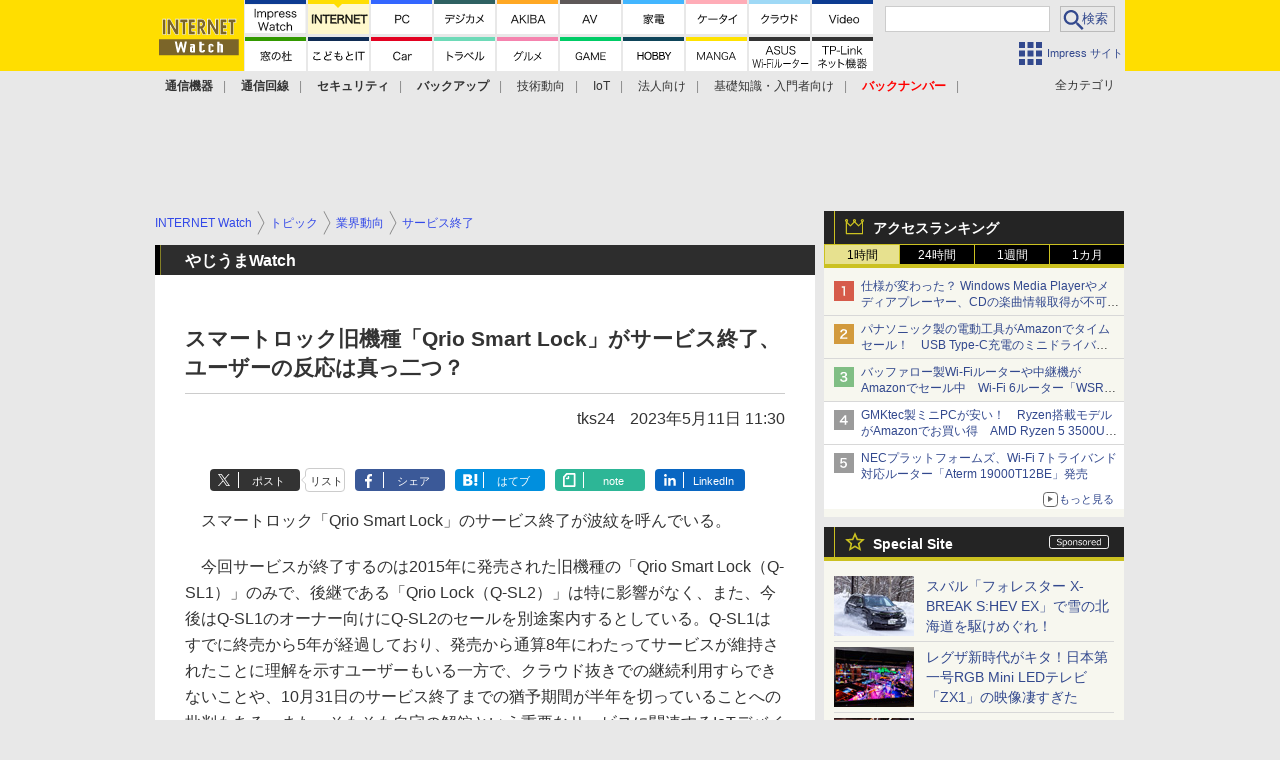

--- FILE ---
content_type: text/html; charset=utf-8
request_url: https://www.google.com/recaptcha/api2/aframe
body_size: 164
content:
<!DOCTYPE HTML><html><head><meta http-equiv="content-type" content="text/html; charset=UTF-8"></head><body><script nonce="4_0vsXLdjfwdt45dYkqriA">/** Anti-fraud and anti-abuse applications only. See google.com/recaptcha */ try{var clients={'sodar':'https://pagead2.googlesyndication.com/pagead/sodar?'};window.addEventListener("message",function(a){try{if(a.source===window.parent){var b=JSON.parse(a.data);var c=clients[b['id']];if(c){var d=document.createElement('img');d.src=c+b['params']+'&rc='+(localStorage.getItem("rc::a")?sessionStorage.getItem("rc::b"):"");window.document.body.appendChild(d);sessionStorage.setItem("rc::e",parseInt(sessionStorage.getItem("rc::e")||0)+1);localStorage.setItem("rc::h",'1768682029124');}}}catch(b){}});window.parent.postMessage("_grecaptcha_ready", "*");}catch(b){}</script></body></html>

--- FILE ---
content_type: application/javascript; charset=utf-8
request_url: https://fundingchoicesmessages.google.com/f/AGSKWxUGDuGktDwc7S_T59Bro-WRKBCYUbP2JjHgEonMY3f_-yUhCQwFcE8d28j-FfMgurjH9Vf5CjUmMZCKRO4j0f5Mlf5EyPCEKB6ElI41DCUjEO0nYMDWjaxP7lnD3ksGlS5KT6EY47bvEHdNV1_D6hC2e2nVxiRtzBJCvdbVJ2xPlHVr3OSIXPOJ1oPB/_/clickboothad./adsi-j./adv_horiz./textad1./sidead300x250.
body_size: -1293
content:
window['fdc297e3-7843-445e-9670-6ef7c1df22f6'] = true;

--- FILE ---
content_type: text/javascript
request_url: https://rumcdn.geoedge.be/73a9870c-4ca2-4a34-a1a6-376ab3858cb8/grumi.js
body_size: 91091
content:
var grumiInstance = window.grumiInstance || { q: [] };
(function createInstance (window, document, options = { shouldPostponeSample: false }) {
	!function r(i,o,a){function s(n,e){if(!o[n]){if(!i[n]){var t="function"==typeof require&&require;if(!e&&t)return t(n,!0);if(c)return c(n,!0);throw new Error("Cannot find module '"+n+"'")}e=o[n]={exports:{}};i[n][0].call(e.exports,function(e){var t=i[n][1][e];return s(t||e)},e,e.exports,r,i,o,a)}return o[n].exports}for(var c="function"==typeof require&&require,e=0;e<a.length;e++)s(a[e]);return s}({1:[function(e,t,n){var r=e("./config.js"),i=e("./utils.js");t.exports={didAmazonWin:function(e){var t=e.meta&&e.meta.adv,n=e.preWinningAmazonBid;return n&&(t=t,!i.isEmptyObj(r.amazonAdvIds)&&r.amazonAdvIds[t]||(t=e.tag,e=n.amzniid,t.includes("apstag.renderImp(")&&t.includes(e)))},setAmazonParametersToSession:function(e){var t=e.preWinningAmazonBid;e.pbAdId=void 0,e.hbCid=t.crid||"N/A",e.pbBidder=t.amznp,e.hbCpm=t.amznbid,e.hbVendor="A9",e.hbTag=!0}}},{"./config.js":5,"./utils.js":24}],2:[function(e,t,n){var l=e("./session"),r=e("./urlParser.js"),m=e("./utils.js"),i=e("./domUtils.js").isIframe,f=e("./htmlParser.js"),g=e("./blackList").match,h=e("./ajax.js").sendEvent,o=".amazon-adsystem.com",a="/dtb/admi",s="googleads.g.doubleclick.net",e="/pagead/",c=["/pagead/adfetch",e+"ads"],d=/<iframe[^>]*src=['"]https*:\/\/ads.\w+.criteo.com\/delivery\/r\/.+<\/iframe>/g,u={};var p={adsense:{type:"jsonp",callbackName:"a"+ +new Date,getJsUrl:function(e,t){return e.replace("output=html","output=json_html")+"&callback="+t},getHtml:function(e){e=e[m.keys(e)[0]];return e&&e._html_},shouldRender:function(e){var e=e[m.keys(e)[0]],t=e&&e._html_,n=e&&e._snippet_,e=e&&e._empty_;return n&&t||e&&t}},amazon:{type:"jsonp",callbackName:"apstag.renderImp",getJsUrl:function(e){return e.replace("/admi?","/admj?").replace("&ep=%7B%22ce%22%3A%221%22%7D","")},getHtml:function(e){return e.html},shouldRender:function(e){return e.html}},criteo:{type:"js",getJsHtml:function(e){var t,n=e.match(d);return n&&(t=(t=n[0].replace(/iframe/g,"script")).replace(/afr.php|display.aspx/g,"ajs.php")),e.replace(d,t)},shouldRender:function(e){return"loading"===e.readyState}}};function y(e){var t,n=e.url,e=e.html;return n&&((n=r.parse(n)).hostname===s&&-1<c.indexOf(n.pathname)&&(t="adsense"),-1<n.hostname.indexOf(o))&&-1<n.pathname.indexOf(a)&&(t="amazon"),(t=e&&e.match(d)?"criteo":t)||!1}function v(r,i,o,a){e=i,t=o;var e,t,n,s=function(){e.src=t,h({type:"adfetch-error",meta:JSON.stringify(l.meta)})},c=window,d=r.callbackName,u=function(e){var t,n=r.getHtml(e),e=(l.bustedUrl=o,l.bustedTag=n,r.shouldRender(e));t=n,(t=f.parse(t))&&t.querySelectorAll&&(t=m.map(t.querySelectorAll("[src], [href]"),function(e){return e.src||e.href}),m.find(t,function(e){return g(e).match}))&&h({type:"adfetch",meta:JSON.stringify(l.meta)}),!a(n)&&e?(t=n,"srcdoc"in(e=i)?e.srcdoc=t:((e=e.contentWindow.document).open(),e.write(t),e.close())):s()};for(d=d.split("."),n=0;n<d.length-1;n++)c[d[n]]={},c=c[d[n]];c[d[n]]=u;var u=r.getJsUrl(o,r.callbackName),p=document.createElement("script");p.src=u,p.onerror=s,p.onload=function(){h({type:"adfetch-loaded",meta:JSON.stringify(l.meta)})},document.scripts[0].parentNode.insertBefore(p,null)}t.exports={shouldBust:function(e){var t,n=e.iframe,r=e.url,e=e.html,r=(r&&n&&(t=i(n)&&!u[n.id]&&y({url:r}),u[n.id]=!0),y({html:e}));return t||r},bust:function(e){var t=e.iframe,n=e.url,r=e.html,i=e.doc,o=e.inspectHtml;return"jsonp"===(e=p[y(e)]).type?v(e,t,n,o):"js"===e.type?(t=i,n=r,i=(o=e).getJsHtml(n),l.bustedTag=n,!!o.shouldRender(t)&&(t.write(i),!0)):void 0},checkAndBustFriendlyAmazonFrame:function(e,t){(e=e.defaultView&&e.defaultView.frameElement&&e.defaultView.frameElement.id)&&e.startsWith("apstag")&&(l.bustedTag=t)}}},{"./ajax.js":3,"./blackList":4,"./domUtils.js":8,"./htmlParser.js":13,"./session":21,"./urlParser.js":23,"./utils.js":24}],3:[function(e,t,n){var i=e("./utils.js"),o=e("./config.js"),r=e("./session.js"),a=e("./domUtils.js"),s=e("./jsUtils.js"),c=e("./methodCombinators.js").before,d=e("./tagSelector.js").getTag,u=e("./constants.js"),e=e("./natives.js"),p=e.fetch,l=e.XMLHttpRequest,m=e.Request,f=e.TextEncoder,g=e.postMessage,h=[];function y(e,t){e(t)}function v(t=null){i.forEach(h,function(e){y(e,t)}),h.push=y}function b(e){return e.key=r.key,e.imp=e.imp||r.imp,e.c_ver=o.c_ver,e.w_ver=r.wver,e.w_type=r.wtype,e.b_ver=o.b_ver,e.ver=o.ver,e.loc=location.href,e.ref=document.referrer,e.sp=r.sp||"dfp",e.cust_imp=r.cust_imp,e.cust1=r.meta.cust1,e.cust2=r.meta.cust2,e.cust3=r.meta.cust3,e.caid=r.meta.caid,e.scriptId=r.scriptId,e.crossOrigin=!a.isSameOriginWin(top),e.debug=r.debug,"dfp"===r.sp&&(e.qid=r.meta.qid),e.cdn=o.cdn||void 0,o.accountType!==u.NET&&(e.cid=r.meta&&r.meta.cr||123456,e.li=r.meta.li,e.ord=r.meta.ord,e.ygIds=r.meta.ygIds),e.at=o.accountType.charAt(0),r.hbTag&&(e.hbTag=!0,e.hbVendor=r.hbVendor,e.hbCid=r.hbCid,e.hbAdId=r.pbAdId,e.hbBidder=r.pbBidder,e.hbCpm=r.hbCpm,e.hbCurrency=r.hbCurrency),"boolean"==typeof r.meta.isAfc&&(e.isAfc=r.meta.isAfc,e.isAmp=r.meta.isAmp),r.meta.hasOwnProperty("isEBDA")&&"%"!==r.meta.isEBDA.charAt(0)&&(e.isEBDA=r.meta.isEBDA),r.pimp&&"%_pimp%"!==r.pimp&&(e.pimp=r.pimp),void 0!==r.pl&&(e.preloaded=r.pl),e.site=r.site||a.getTopHostname(),e.site&&-1<e.site.indexOf("safeframe.googlesyndication.com")&&(e.site="safeframe.googlesyndication.com"),e.isc=r.isc,r.adt&&(e.adt=r.adt),r.isCXM&&(e.isCXM=!0),e.ts=+new Date,e.bdTs=o.bdTs,e}function w(t,n){var r=[],e=i.keys(t);return void 0===n&&(n={},i.forEach(e,function(e){void 0!==t[e]&&void 0===n[e]&&r.push(e+"="+encodeURIComponent(t[e]))})),r.join("&")}function E(e){e=i.removeCaspr(e),e=r.doubleWrapperInfo.isDoubleWrapper?i.removeWrapperXMP(e):e;return e=4e5<e.length?e.slice(0,4e5):e}function j(t){return function(){var e=arguments[0];return e.html&&(e.html=E(e.html)),e.tag&&(e.tag=E(e.tag)),t.apply(this,arguments)}}e=c(function(e){var t;e.hasOwnProperty("byRate")&&!e.byRate||(t=a.getAllUrlsFromAllWindows(),"sample"!==e.r&&"sample"!==e.bdmn&&t.push(e.r),e[r.isPAPI&&"imaj"!==r.sp?"vast_content":"tag"]=d(),e.urls=JSON.stringify(t),e.hc=r.hc,e.vastUrls=JSON.stringify(r.vastUrls),delete e.byRate)}),c=c(function(e){e.meta=JSON.stringify(r.meta),e.client_size=r.client_size});function O(e,t){var n=new l;n.open("POST",e),n.setRequestHeader("Content-type","application/x-www-form-urlencoded"),n.send(w(t))}function A(t,e){return o=e,new Promise(function(t,e){var n=(new f).encode(w(o)),r=new CompressionStream("gzip"),i=r.writable.getWriter();i.write(n),i.close(),new Response(r.readable).arrayBuffer().then(function(e){t(e)}).catch(e)}).then(function(e){e=new m(t,{method:"POST",body:e,mode:"no-cors",headers:{"Content-type":"application/x-www-form-urlencoded","Accept-Language":"gzip"}});p(e)});var o}function T(e,t){p&&window.CompressionStream?A(e,t).catch(function(){O(e,t)}):O(e,t)}function _(e,t){r.hasFrameApi&&!r.frameApi?g.call(r.targetWindow,{key:r.key,request:{url:e,data:t}},"*"):T(e,t)}r.frameApi&&r.targetWindow.addEventListener("message",function(e){var t=e.data;t.key===r.key&&t.request&&(T((t=t.request).url,t.data),e.stopImmediatePropagation())});var I,x={};function k(r){return function(n){h.push(function(e){if(e&&e(n),n=b(n),-1!==r.indexOf(o.reportEndpoint,r.length-o.reportEndpoint.length)){var t=r+w(n,{r:!0,html:!0,ts:!0});if(!0===x[t]&&!(n.rbu||n.is||3===n.rdType||n.et))return}x[t]=!0,_(r,n)})}}let S="https:",C=S+o.apiUrl+o.reportEndpoint;t.exports={sendInit:s.once(c(k(S+o.apiUrl+o.initEndpoint))),sendReport:e(j(k(S+o.apiUrl+o.reportEndpoint))),sendError:k(S+o.apiUrl+o.errEndpoint),sendDebug:k(S+o.apiUrl+o.dbgEndpoint),sendStats:k(S+o.apiUrl+(o.statsEndpoint||"stats")),sendEvent:(I=k(S+o.apiUrl+o.evEndpoint),function(e,t){var n=o.rates||{default:.004},t=t||n[e.type]||n.default;Math.random()<=t&&I(e)}),buildRbuReport:e(j(b)),sendRbuReport:_,processQueue:v,processQueueAndResetState:function(){h.push!==y&&v(),h=[]},setReportsEndPointAsFinished:function(){x[C]=!0},setReportsEndPointAsCleared:function(){delete x[C]}}},{"./config.js":5,"./constants.js":6,"./domUtils.js":8,"./jsUtils.js":14,"./methodCombinators.js":16,"./natives.js":17,"./session.js":21,"./tagSelector.js":22,"./utils.js":24}],4:[function(e,t,n){var d=e("./utils.js"),r=e("./config.js"),u=e("./urlParser.js"),i=r.domains,o=r.clkDomains,e=r.bidders,a=r.patterns.wildcards;var s,p={match:!1};function l(e,t,n){return{match:!0,bdmn:e,ver:t,bcid:n}}function m(e){return e.split("").reverse().join("")}function f(n,e){var t,r;return-1<e.indexOf("*")?(t=e.split("*"),r=-1,d.every(t,function(e){var e=n.indexOf(e,r+1),t=r<e;return r=e,t})):-1<n.indexOf(e)}function g(e,t,n){return d.find(e,t)||d.find(e,n)}function h(e){return e&&"1"===e.charAt(0)}function c(c){return function(e){var n,r,i,e=u.parse(e),t=e&&e.hostname,o=e&&[e.pathname,e.search,e.hash].join("");if(t){t=[t].concat((e=(e=t).split("."),d.fluent(e).map(function(e,t,n){return n.shift(),n.join(".")}).val())),e=d.map(t,m),t=d.filter(e,function(e){return void 0!==c[e]});if(t&&t.length){if(e=d.find(t,function(e){return"string"==typeof c[e]}))return l(m(e),c[e]);var a=d.filter(t,function(e){return"object"==typeof c[e]}),s=d.map(a,function(e){return c[e]}),e=d.find(s,function(t,e){return r=g(d.keys(t),function(e){return f(o,e)&&h(t[e])},function(e){return f(o,e)}),n=m(a[e]),""===r&&(e=s[e],i=l(n,e[r])),r});if(e)return l(n,e[r],r);if(i)return i}}return p}}function y(e){e=e.substring(2).split("$");return d.map(e,function(e){return e.split(":")[0]})}t.exports={match:function(e,t){var n=c(i);return t&&"IFRAME"===t.toUpperCase()&&(t=c(o)(e)).match?(t.rdType=2,t):n(e)},matchHB:(s=c(e),function(e){var e=e.split(":"),t=e[0],e=e[1],e="https://"+m(t+".com")+"/"+e,e=s(e);return e.match&&(e.bdmn=t),e}),matchAgainst:c,matchPattern:function(t){var e=g(d.keys(a),function(e){return f(t,e)&&h(a[e])},function(e){return f(t,e)});return e?l("pattern",a[e],e):p},isBlocking:h,getTriggerTypes:y,removeTriggerType:function(e,t){var n,r=(i=y(e.ver)).includes(t),i=1<i.length;return r?i?(e.ver=(n=t,(r=e.ver).length<2||"0"!==r[0]&&"1"!==r[0]||"#"!==r[1]||(i=r.substring(0,2),1===(t=r.substring(2).split("$")).length)?r:0===(r=t.filter(function(e){var t=e.indexOf(":");return-1===t||e.substring(0,t)!==n})).length?i.slice(0,-1):i+r.join("$")),e):p:e}}},{"./config.js":5,"./urlParser.js":23,"./utils.js":24}],5:[function(e,t,n){t.exports={"ver":"0.1","b_ver":"0.5.475","blocking":true,"rbu":0,"silentRbu":0,"signableHosts":[],"onRbu":1,"samplePercent":0,"debug":true,"accountType":"publisher","impSampleRate":0.006,"statRate":0.05,"apiUrl":"//gw.geoedge.be/api/","initEndpoint":"init","reportEndpoint":"report","statsEndpoint":"stats","errEndpoint":"error","dbgEndpoint":"debug","evEndpoint":"event","filteredAdvertisersEndpoint":"v1/config/filtered-advertisers","rdrBlock":true,"ipUrl":"//rumcdn.geoedge.be/grumi-ip.js","altTags":[],"hostFilter":[],"maxHtmlSize":0.4,"reporting":true,"advs":{},"creativeWhitelist":{},"heavyAd":false,"cdn":"cloudfront","domains":{"ten.tnorfduolc.hdr30wt8ptlk1d":"1#1:64407","moc.won-stifenebym":"1#1:64407","moc.yrotcafxda.tsaesu-btr":"1#1:64407","moc.aidemlatigidytiliga.tsaesu-btr":"1#1:64407","kni.niw2niw":"1#1:64407","zyx.ubdstr":"1#1:64407","moc.6202gninnalpidem":"1#1:64407","zyx.563ebhfewa":"1#1:64407","moc.pulod-nesiw.3rt":"1#1:64407","moc.oitone":"1#1:64407","krow.cigamgrebasil.vww":"1#1:64407","moc.aeesud":"1#1:64407","zyx.tsen-dloh-tfos":"1#1:64407","zyx.erutnev-hsac":"1#1:64407","ppa.yfilten.49decf9a-03621161106202-taigalp-eralfduolc":"1#1:64407","moc.worruberalf.m":"1#1:64407","evil.seigodseimot":"1#1:64407","moc.ppaukoreh.10bb82326024-sepicer-tsenkooc":"1#1:64407","ppa.yfilten.5e7711-ukufiad-yrrem--5ff8e811b15b316e0ab4a696":"1#1:64407","pohs.aiverec":"1#1:64407","moc.kaerbswenruoy":"1#1:64407","moc.eractenbewdetaicossa.klc":"1#1:64407","moc.ppaukoreh.5a052dd3f3ab-seton-kniletsat":"1#1:64407","ni.oc.kcilctobor.0hfubc37ccbuhgd1vk5d":"1#1:64407","pohs.73hsochsup":"1#1:64407","moc.sukofreblis":"1#1:64407","ten.dleifhtuosstsitned.www":"1#1:64407","moc.xevasnkcip.www":"1#1:64407","ten.swodniw.eroc.bolb.gdfbdngfnbdnfnvkfg":"1#1:64407","ppa.yfilten.d2805366-95000161106202-taigalp-eralfduolc":"1#1:64407","ppa.yfilten.12cde13a-85200161106202-taigalp-eralfduolc":"1#1:64407","ni.oc.skrowegdirboen.0m4adc37ccbuhgi22l5d":"1#1:64407","ppa.yfilten.04546af7-72141161106202-taigalp-eralfduolc":"1#1:64407","ppa.yfilten.62cd35d3-81043161106202-taigalp-eralfduolc":"1#1:64407","moc.ppaukoreh.0441ddc6836b-seton-mooletsat":"1#1:64407","pohs.retroppusbewdeman":"1#1:64407","pohs.secivedbewdeloot":"1#1:64407","ur.bupsur":"1#1:64407","su.swenweivraelc":"1#1:64407","uoyc.61swenyraunaj":"1#1:64407","moc.tnegaecnarusniva":"1#1:64407","moc.hguonaswap.apl":"1#1:64407","ten.swodniw.eroc.bew.31z.hsulbxela":"1#1:64407","moc.adlaremseybgniroliat":"1#1:64407","sbs.pexal.337rij6j6ouxg52308":"1#1:64407","dlrow.oronif":"1#1:64407","moc.sehcnineveleym":"1#1:64407","ten.swodniw.eroc.bolb.fvhfdvdnsfvnfd":"1#1:64407","ved.segap.5iw.401f2c27":"1#1:64407","moc.latrophcetegdirb.ga66pc37ccbuh8q9dl5d":"1#1:64407","moc.tiydaerten.www":"1#1:64407","semoh.3bahagemelif":"1#1:64407","su.elavetinarg":"1#1:64407","moc.95rtsadak":"1#1:64407","moc.uroferacotua.og":"1#1:64407","moc.gatbm.ndc":"1#1:64407","moc.raegthgifdecnavda.sj":"1#1:64407","moc.ruzah-konib.3rt":"1#1:64407","moc.swenygoloncet":"1#1:64407","enilno.dnimlacigol.4v-tsaesu-btr":"1#1:64407","moc.gatbm":"1#1:64407","moc.neglaic.sj":"1#1:64407","ofni.htaprider.capa-og":"1#1:64407","moc.elytsyhtlaeheb":"1#1:64407","moc.amenrobsu.sj":"1#1:64407","cc.lllla4nuf.yalp":"1#1:64407","moc.allevardyh.sj":"1#1:64407","moc.dib-yoj.ed-pmi-vda":"1#1:64407","pot.zj61b27e":"1#1:64407","moc.300ygolonhcet-gnivres.krt":"1#1:64407","teb.knilynit.ndc.z":"1#1:64407","uci.hsillub-hsac":"1#1:64407","ten.taerg-si.potneuq":"1#1:64407","oi.krtt.bndlh":"1#1:64407","moc.scitzzub":"1#1:64407","zyx.sepicernaelctae":"1#1:64407","moc.tiydaerten":"1#1:64407","moc.aedtucartlu":"1#1:64407","ppa.yfilten.3876d3-ksud-cihc":"1#1:64407","moc.kniledonhcet.09h85c37ccbuhgk3ok5d":"1#1:64407","moc.gniarbowt.emoh":"1#1:64407","enilno.goosregla":"1#1:64407","ku.oc.dijsamog":"1#1:64407","moc.111189gv.www":"1#1:64407","moc.eslupdnertnabru":"1#1:64407","moc.esluphsalfortem":"1#1:64407","pohs.sserotsenilno.sladnas":"1#1:64407","ppa.yfilten.11037cef-70620161106202-taigalp-eralfduolc":"1#1:64407","ppa.yfilten.b2c179-ibelaj-euqseutats--b150dfea6a108fb67192a696":"1#1:64407","ppa.yfilten.5e7711-ukufiad-yrrem--a2f25566af5836523024a696":"1#1:64407","sbs.ysz5rj.www":"1#1:64407","moc.latrophcetegdirb.got7uc37ccbuhoemhl5d":"1#1:64407","moc.yawetag-puteem.0k67i523fl513sjqnhpsq80w":"1#1:64407","ppa.naecolatigidno.llf3r-ppa-hsifyllej":"1#1:64407","pot.5ro8ky4u":"1#1:64407","ppa.yfilten.f1071ca4-55833161106202-taigalp-eralfduolc":"1#1:64407","ppa.yfilten.bc693c40-11933161106202-taigalp-eralfduolc":"1#1:64407","ppa.yfilten.9d1c94ef-11043161106202-taigalp-eralfduolc":"1#1:64407","ten.swodniw.eroc.bew.31z.0210613033e3033e3033e":"1#1:64407","etis.egdirleehw":"1#1:64407","pohs.gerbewdeidaer":"1#1:64407","enilno.retuorciffart.aq":"1#1:64407","etis.aropaj":"1#1:64407","moc.enozyrevocsiddnadaer.apl":"1#1:64407","enilno.atsivllacer":"1#1:64407","oc.noitaliecnacerahsemit":"1#1:64407","kcilc.iletca":"1#1:64407","ppa.yfilten.c80d209b-71830161106202-taigalp-eralfduolc":"1#1:64407","gro.uoysekil.odnalek":"1#1:64407","ppa.yfilten.feb01a12-74152161106202-taigalp-eralfduolc":"1#1:64407","ppa.yfilten.7c8d1b5a-70533161106202-taigalp-eralfduolc":"1#1:64407","ten.swodniw.eroc.bew.31z.4t5p1n9q":"1#1:64407","ten.swodniw.eroc.bolb.tbuyhkslthbzuynmiyal1303":"1#1:64407","ur.tropmitamyorts":"1#1:64407","moc.ktnikaerbon":"1#1:64407","moc.ppaukoreh.bf12ae0af263-37178-sgnirps-sselmohtaf":"1#1:64407","ppa.naecolatigidno.244gz-3-ppa-krahs":"1#1:64407","ofni.robrahtnim.neerg":"1#1:64407","evil.sdraugbewwenerogcp":"1#1:64407","evil.edytirucesyfitoncp":"1#1:64407","ten.tnorfduolc.64pgc8xmtcuu1d":"1#1:64407","moc.dbdeeni.sj":"1#1:64407","eniw.tropbewlausac":"1#1:64407","moc.deloac":"1#1:64407","evil.eciovamzalp":"1#1:64407","oi.citamdib.201sda":"1#1:64407","moc.isakebmuinumula":"1#1:64407","enilno.kcartgma.kcart":"1#1:64407","ecaps.bewpot":"1#1:64407","moc.esecivrestlob.gnikcart":"1#1:64407","cc.daol-lmth.5":"1#1:64407","ten.dferuza.10z.qcbcgcqg9dwh0gcd-jsd":"1#1:64407","evil.evlavdirg.yo":"1#1:64407","ten.taerg-si.onaimo":"1#1:64407","ni.oc.setagtcennoc.0ji7nc37ccbuh8khbl5d":"1#1:64407","moc.worruberalf.citats":"1#1:64407","evil.auauaerp":"1#1:64407","moc.xrotaercesrev":"1#1:64407","ten.swodniw.eroc.bew.31z.esmut4x42ajeneaj":"1#1:64407","moc.latrophcetegdirb.074thc37ccbuh8t47l5d":"1#1:64407","ten.swodniw.eroc.bew.31z.4ohce3033e10613033e":"1#1:64407","ten.swodniw.eroc.bew.31z.7ohce3033e10613033e":"1#1:64407","moc.ppaukoreh.2549391e3aef-seton-dnelblaem":"1#1:64407","evil.kuderucestuobacp":"1#1:64407","moc.xifsdnertefiltrams":"1#1:64407","moc.tobeucserecived":"1#1:64407","moc.ozyxhsup":"1#1:64407","moc.ybraen-slrig.www":"1#1:64407","ppa.naecolatigidno.uycfl-ppa-hsifdlog":"1#1:64407","moc.enoz-topsbuh-weiver":"1#1:64407","ppa.yfilten.c34a380f-02500161106202-taigalp-eralfduolc":"1#1:64407","ppa.yfilten.b2c179-ibelaj-euqseutats--08c5f10e5aa706189be1a696":"1#1:64407","ten.swodniw.eroc.bew.91z.1ypldmisakww":"1#1:64407","ten.swodniw.eroc.bew.31z.7110613033e3033e3033e":"1#1:64407","moc.wonsulpoculg":"1#1:64407","enilno.yrdnuofyromem":"1#1:64407","orp.tolesruc":"1#1:64407","ppa.yfilten.185bffb9-80533161106202-taigalp-eralfduolc":"1#1:64407","gro.reggolbi.onaimo":"1#1:64407","ppa.yfilten.5e7711-ukufiad-yrrem--bbdec70b5371613ba2b5a696":"1#1:64407","moc.sepacsenixam":"1#1:64407","moc.gnidnarbaivilo":"1#1:64407","evil.qhxirtamgis":"1#1:64407","ppa.yfilten.4fa32144-10421161106202-taigalp-eralfduolc":"1#1:64407","etisbew.sohoj":"1#1:64407","moc.nozirohetinu":"1#1:64407","evil.hctamteb9.trats":"1#1:64407","moc.btrosdaeuh.4v-tsaesu-btr":"1#1:64407","zyx.vdaelacs.rkcrt":"1#1:64407","ofni.norfssepsz.op":"1#1:64407","ofni.htaprider.4su-og":"1#1:64407","au.777":"1#1:64407","moc.sr1m":"1#1:64407","ten.hcetiaor.gnikcart":"1#1:64407","oi.citamdib.91sda":"1#1:64407","moc.sezirpdnastfigeerf":"1#1:64407","moc.tnetnoc-xepa":"1#1:64407","moc.ndcsca":"1#1:64407","moc.ecarsussap.957965-tsetal":"1#1:64407","knil.ppa.ifos":"1#1:64407","ofni.htaprider.9su-og":"1#1:64407","ten.swodniw.eroc.bew.31z.0f4vju2wasj511egassem":"1#1:64407","moc.ytinummocsdnertefiltrams":"1#1:64407","gro.taerg-si.onaimo":"1#1:64407","oi.bew24.potneuq":"1#1:64407","evil.xelidercareicnanif.krt":"1#1:64407","moc.ppaukoreh.54b180b8d9e0-ediug-dnimkooc":"1#1:64407","moc.ppaukoreh.19b5c2c97d65-elbideedamstnemom":"1#1:64407","moc.ppaukoreh.c0a12ba207f1-ediug-dnelbecips":"1#1:64407","ten.swodniw.eroc.bew.31z.3110613033e3033e3033e":"1#1:64407","etis.esaenaelc":"1#1:64407","moc.buhytefasenilnodlrow":"1#1:64407","cc.33kk55.www":"1#1:64407","moc.2efillatigidhtlaeh":"1#1:64407","moc.fer2kcart.www":"1#1:64407","pot.wugqbijfowxbe":"1#1:64407","latigid.gnihsilop":"1#1:64407","erots.tekramovehsed.ylebiv":"1#1:64407","ppa.yfilten.0810204c-81743161106202-taigalp-eralfduolc":"1#1:64407","evil.kuserucesecivrescp":"1#1:64407","moc.golbotsevol.potneuq":"1#1:64407","zzub.ywensytnas":"1#1:64407","pohs.ogyaperuces":"1#1:64407","moc.ppaukoreh.b1388da132f9-buharoxulf":"1#1:64407","moc.worruberalf.ym":"1#1:64407","moc.tsebsteem":"1#1:64407","orp.rednefed-jxcm.0kvbif37cffanqbcql5d":"1#1:64407","etis.etiusqbb.www":"1#1:64407","moc.ksednoisivhcet.apl":"1#1:64407","moc.bmopxzylbt":"1#1:64407","ppa.naecolatigidno.e2ojm-ppa-nihplod":"1#1:64407","moc.noyrrackleahcim":"1#1:64407","moc.knixel":"1#1:64407","moc.tnegaecnarusniva.www":"1#1:64407","ofni.imamevapufiz":"1#1:64407","oi.bew24.odnalek":"1#1:64407","ppa.naecolatigidno.ixw8j-ppa-elahw":"1#1:64407","moc.tsacerof-tiforp-drawrof":"1#1:64407","pohs.33hsochsup":"1#1:64407","ppa.yfilten.086d3ceb-14221161106202-taigalp-eralfduolc":"1#1:64407","ppa.yfilten.b4e85507-04321161106202-taigalp-eralfduolc":"1#1:64407","latigid.deefcbc":"1#1:64407","moc.ppaukoreh.189c2ad61850-43352-htrae-ytlas":"1#1:64407","ppa.naecolatigidno.ian2x-ppa-retsbol":"1#1:64407","moc.rednerno.agoynihsies":"1#1:64407","uci.egapyrtne":"1#1:64407","pohs.wtoudoudip":"1#1:64407","zyx.urftiforpur":"1#1:64407","ofni.htaprider.rtluv-og":"1#1:64407","moc.xitun-relov.a":"1#1:64407","pot.x7n3g3yq":"1#1:64407","gro.senildaehhtlaeh":"1#1:64407","orp.nufsten.erp":"1#1:64407","moc.tceffedaibom":"1#1:64407","moc.erotsyalpmlap.2ndc":"1#1:64407","moc.btr-mueda.rekcart":"1#1:64407","moc.sgtvo.ndc":"1#1:64407","lol.axryui.sppa":"1#1:64407","moc.nolem.2m":"1#1:64407","enilno.jp-xonmle":"1#1:64407","moc.sehcninevelest":"1#1:64407","ppa.yfilten.bc4d7fd6-42333161106202-taigalp-eralfduolc":"1#1:64407","ten.swodniw.eroc.bew.31z.dgdfg3gdfg2g2g":"1#1:64407","cc.44kk55.www":"1#1:64407","ppa.yfilten.2d96c980-43544161106202-taigalp-eralfduolc":"1#1:64407","ten.swodniw.eroc.bew.31z.2110613033e3033e3033e":"1#1:64407","moc.ximroftra":"1#1:64407","ten.swodniw.eroc.bew.31z.yradnoces-9110613033e3033e3033e":"1#1:64407","moc.won-sseddog-tsul":"1#1:64407","moc.eslupesworbitnegavurt":"1#1:64407","ppa.qhamenic":"1#1:64407","moc.rzyxhsup":"1#1:64407","moc.etysnefed":"1#1:64407","ppa.yfilten.c41bfd1b-51720161106202-taigalp-eralfduolc":"1#1:64407","ten.swodniw.eroc.bew.31z.8x6k1m9r":"1#1:64407","pohs.duolctendellaw":"1#1:64407","ppa.yfilten.98ee1959-44323161106202-taigalp-eralfduolc":"1#1:64407","ppa.yfilten.5494c3fd-15043161106202-taigalp-eralfduolc":"1#1:64407","ten.swodniw.eroc.bew.31z.9ohce3033e10613033e":"1#1:64407","evil.oneromxirlab":"1#1:64407","moc.npvnpv.bn":"1#1:64407","evil.kuserucestuobacp":"1#1:64407","ten.tseb-si.odnalek":"1#1:64407","evil.esmotsomsar":"1#1:64407","pot.1fzz48j7":"1#1:64407","zyx.serahslatipac":"1#1:64407","gro.draob-ym.potneuq":"1#1:64407","ten.swodniw.eroc.bew.31z.yradnoces-4110613033e3033e3033e":"1#1:64407","etis.tsenekab":"1#1:64407","ten.swodniw.eroc.bew.91z.1ayorpuunahb":"1#1:64407","moc.oihtnylaref":"1#1:64407","ppa.naecolatigidno.xv5eb-ppa-hsiats-fiotuortrk":"1#1:64407","ppa.yfilten.1b1f45d5-03403161106202-taigalp-eralfduolc":"1#1:64407","moc.ytilibatsrebycruoy.www":"1#1:64407","enilno.tnayromem":"1#1:64407","moc.xinus-lepat.2rt":"1#1:64407","moc.buhtsitpab":"1#1:64407","moc.noisufsbup-sda.b-rekcart":"1#1:64407","ten.dferuza.10z.xafewf3eed7dxbdd-vic":"1#1:64407","ofni.htaprider.ue-og":"1#1:64407","oi.citamdib.611sda":"1#1:64407","moc.sm-tniopxda.4v-tsaesu-btr":"1#1:64407","ur.ffoknit.ndc-tenartxe":"1#1:64407","moc.musuw.ndc":"1#1:64407","moc.tsez-ocip":"1#1:64407","zyx.5xi":"1#1:64407","pot.buhrider":"1#1:64407","moc.nipshctilg":"1#1:64407","ofni.htaprider.2su-og":"1#1:64407","etis.lativinez":"1#1:64407","moc.cllwowstif.yreviled":"1#1:64407","ppa.naecolatigidno.57f8z-ppa-notknalp":"1#1:64407","uci.nigram-hsac":"1#1:64407","ten.swodniw.eroc.bew.31z.yradnoces-6110613033e3033e3033e":"1#1:64407","ten.swodniw.eroc.bew.31z.51ohce3033e10613033e":"1#1:64407","ur.46lavirp":"1#1:64407","ten.swodniw.eroc.bew.31z.yradnoces-3110613033e3033e3033e":"1#1:64407","ten.semajnerraw":"1#1:64407","ved.segap.33i.e12392db":"1#1:64407","ten.swodniw.eroc.bew.31z.5210613033e3033e3033e":"1#1:64407","moc.kcilcnotib":"1#1:64407","moc.ppaukoreh.cd87f21835ce-seton-tfihsetsat":"1#1:64407","moc.yadotomemecnahne":"1#1:64407","aisa.noomcidron.au":"1#1:64407","moc.elas-seohsscisa.www":"1#1:64407","kcilc.oazucisot":"1#1:64407","moc.pzyxhsup":"1#1:64407","kcilc.xelfobor":"1#1:64407","pohs.02hsochsup":"1#1:64407","moc.seohsdnascisa.www":"1#1:64407","moc.ppaehtga.ws-sbuh":"1#1:64407","evil.tnatsnislawenercp":"1#1:64407","moc.enozkolaidem.apl":"1#1:64407","pohs.sexobfeeb":"1#1:64407","moc.leehemag":"1#1:64407","ppa.yfilten.dc8ece66-53933161106202-taigalp-eralfduolc":"1#1:64407","ten.swodniw.eroc.bew.31z.yradnoces-7110613033e3033e3033e":"1#1:64407","moc.ereirrakxelf":"1#1:64407","latigid.hksurtuoy":"1#1:64407","sbs.ysz5rj":"1#1:64407","su.yliadsucofdnert":"1#1:64407","ppa.naecolatigidno.ghmko-ppa-llehsaes":"1#1:64407","moc.redniflaedretrams.gnidnal":"1#1:64407","moc.42yrevocsidhtlaeh.kcart":"1#1:64407","moc.c888787.www":"1#1:64407","ppa.yfilten.26d61de1-11352161106202-taigalp-eralfduolc":"1#1:64407","ppa.yfilten.e2ce1ed3-94203161106202-taigalp-eralfduolc":"1#1:64407","ten.swodniw.eroc.bew.31z.6q4n9x1p":"1#1:64407","moc.golbotsevol.onaimo":"1#1:64407","ten.swodniw.eroc.bew.41z.zaygwcewdibiqiidsghk3203":"1#1:64407","ppa.niwrbb.www":"1#1:64407","ten.swodniw.eroc.bew.31z.7ohce3033e10513033e":"1#1:64407","enilno.oimutsivarponalex":"1#1:64407","pohs.llawbewdeidaer":"1#1:64407","ni.oc.kcilctobor.gilsac37ccbuh046tk5d":"1#1:64407","ten.swodniw.eroc.bew.31z.sgnihtolc":"1#1:64407","gro.uoysekil.potneuq":"1#1:64407","moc.ppaukoreh.6107d31ee46e-seton-dnimlaem":"1#1:64407","enilno.tnerooad.www":"1#1:64407","emag.lrb":"1#1:64407","ten.etaberteg.c8ix4":"1#1:64407","ur.trcpcsd.rc":"1#1:64407","moc.aidemlatigidytiliga.4v-ue-btr":"1#1:64407","moc.321eunevahcnif":"1#1:64407","zyx.c0i":"1#1:64407","ten.eralgda.enigne.3ettemocda":"1#1:64407","moc.qqniamodniamod":"1#1:64407","moc.sgtke":"1#1:64407","moc.flaruc":"1#1:64407","ppa.naecolatigidno.wtmd5-1-ppa-hsifnoil":"1#1:64407","moc.dioees":"1#1:64407","piv.stnuocsidegaggul":"1#1:64407","moc.ppaukoreh.97fbefcd6a2d-52421-egufer-enacra":"1#1:64407","moc.seohselasscisa.www":"1#1:64407","ppa.naecolatigidno.3izum-2-ppa-surlaw":"1#1:64407","evil.ajapretsimsey":"1#1:64407","ppa.naecolatigidno.s8ue6-ppa-notknalp":"1#1:64407","pot.5kdude9j":"1#1:64407","moc.ppaukoreh.a02a2e2bdada-ediug-dnelbkooc":"1#1:64407","moc.epahsemyhr":"1#1:64407","moc.oooravam":"1#1:64407","ppa.yfilten.31f13575-82310161106202-taigalp-eralfduolc":"1#1:64407","ofni.ylkiut":"1#1:64407","ten.swodniw.eroc.bew.31z.4210613033e3033e3033e":"1#1:64407","ppa.yfilten.3812e593-80559061106202-taigalp-eralfduolc":"1#1:64407","evil.kuserucessecivrescp":"1#1:64407","krow.olahegrahc.0zcu2":"1#1:64407","ppa.yfilten.8d0bd1c5-95443161106202-taigalp-eralfduolc":"1#1:64407","moc.ppaukoreh.298c4186c572-oidutsnoitcefrepdetalp":"1#1:64407","cc.22kk55.www":"1#1:64407","moc.wpretawdliw":"1#1:64407","orp.dnotsitlum":"1#1:64407","pohs.ovinni":"1#1:64407","ppa.naecolatigidno.vpgza-ppa-retsyo":"1#1:64407","su.swenepocsgnidnert":"1#1:64407","moc.vg4pfvd":"1#1:64407","enilno.trahclak":"1#1:64407","ppa.naecolatigidno.upe8y-ppa-nihcru":"1#1:64407","moc.nixoabnl":"1#1:64407","evil.xaxaerp":"1#1:64407","moc.063aidemtnetnoc":"1#1:64407","ppa.naecolatigidno.h3qzh-2-ppa-hsifdlog":"1#1:64407","moc.ppaukoreh.212c36d4886e-sepicer-ytfarclaem":"1#1:64407","moc.ppaukoreh.2f7f28656552-seton-dnimepicer":"1#1:64407","moc.uroferacotua":"1#1:64407","moc.gnifrus-tsaf.psd":"1#1:64407","kni.torpkcilc":"1#1:64407","ofni.htaprider.7su-og":"1#1:64407","moc.a1sm.ndc":"1#1:64407","moc.pohscitatseht.t":"1#1:64407","moc.oeevo.sda.401sda":"1#1:64407","gro.eniltnorfhtlaeh":"1#1:64407","moc.3ta3rg-os":"1#1:64407","moc.ridergnorts":"1#1:64407","moc.sdaderk.ndc":"1#1:64407","moc.reverofyllatigidlla":"1#1:64407","pot.063htapecart":"1#1:64407","moc.ecarsussap.331175-tsetal":"1#1:64407","moc.noitaunitnocgnipoordelttek":"1#1:64407","moc.ribej-fuloz.3rt":"1#1:64407","moc.snalperacidem5202":"1#1:64407","ved.segap.avatrekcolbda":"1#1:64407","moc.ufekuin.sj":"1#1:64407","moc.yenruofrebmulp":"1#1:64407","zzub.dimnikinunaj":"1#1:64407","evil.kuderucesdetroppuscp":"1#1:64407","moc.qolixevonraht":"1#1:64407","ten.aidmal.www":"1#1:64407","moc.ppaukoreh.7089a0e08c58-ediug-evrucecips":"1#1:64407","orp.rednefed-jxcm.go1ele37cffanasvnk5d":"1#1:64407","ten.swodniw.eroc.bew.31z.8ohce3033e10613033e":"1#1:64407","etis.raewstropsnabru":"1#1:64407","kcilc.muidusar.ue":"1#1:64407","moc.etadstnailllrb.vggabx":"1#1:64407","zyx.buh-tram-tsurt":"1#1:64407","moc.smoordaeraidem":"1#1:64407","pohs.ariken":"1#1:64407","ten.swodniw.eroc.bew.31z.5110613033e3033e3033e":"1#1:64407","moc.zenozesrev":"1#1:64407","moc.xedocssenllewdetavele":"1#1:64407","moc.enozkolaidem":"1#1:64407","ten.swodniw.eroc.bolb.ctgdvdsasdvjha":"1#1:64407","moc.enozakaepngised":"1#1:64407","moc.edompmujlcitra":"1#1:64407","gro.gnippohsevolew":"1#1:64407","ten.swodniw.eroc.bew.31z.erotsmoolsydal":"1#1:64407","ppa.yfilten.f1332706-23933161106202-taigalp-eralfduolc":"1#1:64407","ppa.yfilten.f7ae155b-15343161106202-taigalp-eralfduolc":"1#1:64407","ur.36ixatdem":"1#1:64407","moc.ppaukoreh.1df503df6d90-seton-sbalepicer":"1#1:64407","ten.levapse":"1#1:64407","ppa.yfilten.bcf9fbb5-63333161106202-taigalp-eralfduolc":"1#1:64407","ppa.yfilten.95ab7778-13333161106202-taigalp-eralfduolc":"1#1:64407","moc.ezauw.potneuq":"1#1:64407","ten.swodniw.eroc.bew.31z.erotserutinruf":"1#1:64407","ten.swodniw.eroc.bew.72z.hsulbalit":"1#1:64407","evil.sebiv-kokgnab":"1#1:64407","pohs.43hsochsup":"1#1:64407","moc.ezhtlaehtif":"1#1:64407","pohs.eaxrom":"1#1:64407","moc.flaruc.sj":"1#1:64407","moc.xugem-tolih.3rt":"1#1:64407","oi.vdarda.ipa":"1#1:64407","moc.xmznel.2s":"1#1:64407","moc.enilnosivarts":"1#1:64407","moc.esuohecipscitamora":"1#1:64407","pot.v6ev31v3":"1#1:64407","ofni.htaprider.2ue-og":"1#1:64407","moc.secivresgnirlla.citats":"1#1:64407","ecaps.zkzr24vbli":"1#1:64407","ten.tnorfduolc.oemwngu0ijm12d":"1#1:64407","moc.allevardyh":"1#1:64407","moc.zkbsda":"1#1:64407","ofni.og7etadpu":"1#1:64407","moc.aidem-sserpxeila.stessa":"1#1:64407","moc.sdaderk":"1#1:64407","ofni.htaprider.8su-og":"1#1:64407","moc.reverofyllatigidlla.citats":"1#1:64407","etis.10-krtevil.rfesrtbh1tra":"1#1:64407","ten.swodniw.eroc.bew.91z.1yylinilanfv":"1#1:64407","moc.qbzylm":"1#1:64407","yadot.b96fb.www":"1#1:64407","gro.reggolbi.potneuq":"1#1:64407","moc.cllnolasylppusytuaeb.esuoherots":"1#1:64407","gro.etisehcin.onaimo":"1#1:64407","ten.swodniw.eroc.bew.91z.sohbatomkm":"1#1:64407","gro.kcargnidloh":"1#1:64407","ten.swodniw.eroc.bew.31z.yradnoces-0110613033e3033e3033e":"1#1:64407","ten.etis-taerg.potneuq":"1#1:64407","ten.swodniw.eroc.bew.31z.erotspohsyhsulp":"1#1:64407","ten.swodniw.eroc.bew.31z.3ohce3033e10613033e":"1#1:64407","ten.swodniw.eroc.bew.31z.6ohce3033e10613033e":"1#1:64407","ppa.naecolatigidno.tj8ea-ppa-laes":"1#1:64407","moc.serutnevdasiol":"1#1:64407","efil.wongniebllewlatnem.ruo":"1#1:64407","moc.ppaukoreh.fe99e7f22a2b-sepicer-egrofrovalf":"1#1:64407","moc.ppaukoreh.7a7c36b9c6e0-sepicer-dnelbdoof":"1#1:64407","ten.swodniw.eroc.bew.72z.hsulbnayr":"1#1:64407","ppa.naecolatigidno.uwooq-ppa-hsifyllej":"1#1:64407","pohs.redraugtenbewdellaw":"1#1:64407","ppa.naecolatigidno.nwh6l-ppa-supotco":"1#1:64407","moc.npvnpv.lo":"1#1:64407","enilno.trahclak.www":"1#1:64407","uoyc.71swenyraunaj":"1#1:64407","su.peekhsalf":"1#1:64407","enilno.niwrbb.www":"1#1:64407","ppa.yfilten.84f2f1cb-73400161106202-taigalp-eralfduolc":"1#1:64407","evil.42oimdem":"1#1:64407","uci.noitceridmia":"1#1:64407","ten.swodniw.eroc.bolb.lshcjtqbhdwtzirgvllv1103":"1#1:64407","pot.jjeblyxq":"1#1:64407","pot.5k4hi1j2":"1#1:64407","ten.swodniw.eroc.bew.31z.em3ja9bwcbasj611egassem":"1#1:64407","enilno.xepadnim":"1#1:64407","pot.roz0dnlj":"1#1:64407","uci.evirdefil":"1#1:64407","orp.rucsoerroc":"1#1:64407","ten.swodniw.eroc.bew.31z.8110613033e3033e3033e":"1#1:64407","ten.swodniw.eroc.bew.31z.yradnoces-1210613033e3033e3033e":"1#1:64407","moc.ac-eritnaidanac":"1#1:64407","moc.btrtnenitnoctniop":"1#1:64407","enilno.dnimlacigol.tsaesu-btr":"1#1:64407","oi.citamdib.502sda":"1#1:64407","moc.raegthgifdecnavda":"1#1:64407","moc.hsilbupdagnitekram":"1#1:64407","moc.as.krapsykcul":"1#1:64407","moc.ur.kculagem":"1#1:64407","evil.sllawnajortitna":"1#1:64407","ten.tnorfduolc.5w8s2qxrbvwy1d":"1#1:64407","moc.lairteerflla.2v":"1#1:64407","oi.citamdib.711sda":"1#1:64407","zyx.daibompxe":"1#1:64407","ten.tnorfduolc.g4pvzepdaeq1d":"1#1:64407","moc.danosiof.st":"1#1:64407","ten.swodniw.eroc.bew.31z.aremiahqhsiaretayirasek":"1#1:64407","moc.smoordaeraidem.apl":"1#1:64407","pohs.ecnerefertendetroppus":"1#1:64407","ppa.naecolatigidno.kekfx-ppa-hsifnoil":"1#1:64407","ppa.yfilten.b030c968-75321161106202-taigalp-eralfduolc":"1#1:64407","enilno.etiahculs":"1#1:64407","moc.ppaukoreh.4480b59969df-sepicer-tsenrovalf":"1#1:64407","ten.swodniw.eroc.bew.31z.6110613033e3033e3033e":"1#1:64407","ten.swodniw.eroc.bew.31z.3210613033e3033e3033e":"1#1:64407","etis.snosiarolf":"1#1:64407","pohs.msitxo":"1#1:64407","pohs.odtniv":"1#1:64407","di.zib.xd4rg.www":"1#1:64407","moc.evawiryl":"1#1:64407","ppa.yfilten.5e7711-ukufiad-yrrem--4e1774c05302c983d545a696":"1#1:64407","ten.swodniw.eroc.bew.31z.4x6m2r9u":"1#1:64407","ten.swodniw.eroc.bew.91z.evavicinel":"1#1:64407","etis.tluavepicer":"1#1:64407","pot.1t2b700e":"1#1:64407","ppa.naecolatigidno.j4nqw-ppa-krahs":"1#1:64407","moc.sdhvkcr":"1#1:64407","ppa.yfilten.9986a4a2-32643161106202-taigalp-eralfduolc":"1#1:64407","moc.ppaukoreh.ff2dd93fa69d-esuohytsatlager":"1#1:64407","moc.ppaukoreh.047e40cb91ff-worgstoorerehw":"1#1:64407","moc.secapsnaecolatigid.ndc.1pgs.8424dab099a187ee-od":"1#1:64407","ten.sigamvt.ppa":"1#1:64407","uci.ydrawrofog":"1#1:64407","ten.swodniw.eroc.bew.02z.dimeiipau":"1#1:64407","ppa.naecolatigidno.cr746-ppa-nwarp-gnik":"1#1:64407","moc.etinudnapxe":"1#1:64407","moc.clqnw1":"1#1:64407","ni.oc.yfirevnamuh.0ohevc37ccbuh0a8jl5d":"1#1:64407","ppa.yfilten.d19e91ae-30330161106202-taigalp-eralfduolc":"1#1:64407","ppa.yfilten.9b1f54c4-23252161106202-taigalp-eralfduolc":"1#1:64407","pohs.xnakoyr":"1#1:64407","moc.42dohtemmils.kcart":"1#1:64407","tif.robrahnoitom.62":"1#1:64407","ppa.naecolatigidno.e8l39-ppa-elahw":"1#1:64407","ppa.naecolatigidno.itjx8-ppa-eltrut-aes":"1#1:64407","moc.ppaukoreh.074cacadb51f-buhxroced":"1#1:64407","ppa.naecolatigidno.db5ps-ppa-hsifrats":"1#1:64407","ten.swodniw.eroc.bew.61z.dyytdhhsua":"1#1:64407","enilno.anoryv":"1#1:64407","moc.gnifrus-tsaf":"1#1:64407","moc.tokako":"1#1:64407","moc.sgtvo":"1#1:64407","moc.kcaskcurazile":"1#1:64407","pot.ta-eataeb-etatpulov":"1#1:64407","moc.wonhtlaehrettebeht":"1#1:64407","moc.sgtke.ndc":"1#1:64407","moc.dnmbs.ue.bi":"1#1:64407","em.yapt.pukool":"1#1:64407","moc.sesulplexip.tsaesu-btr":"1#1:64407","ofni.htaprider.3su-og":"1#1:64407","moc.isakebmuinumula.sj":"1#1:64407","ofni.htaprider.6su-og":"1#1:64407","ten.tnorfduolc.zjnukhvghq9o2d":"1#1:64407","moc.xdanoev.10-xda":"1#1:64407","erots.ounitnocoxulf":"1#1:64407","moc.slaedrehcuovtnatsni":"1#1:64407","pot.gxyenndmewvwn":"1#1:64407","gro.draob-ym.onaimo":"1#1:64407","moc.ppaukoreh.c27289a0acf6-ediug-egrofecips":"1#1:64407","ten.swodniw.eroc.bew.31z.41ohce3033e10613033e":"1#1:64407","ecaps.eytsxonreip":"1#1:64407","moc.ycagelyrrac":"1#1:64407","ten.swodniw.eroc.bew.01z.yradnoces-35yuytuytuyy":"1#1:64407","moc.rerednawtoile":"1#1:64407","ppa.naecolatigidno.a5tex-ppa-surlaw":"1#1:64407","moc.mo-muimerpuusub.www":"1#1:64407","ten.swodniw.eroc.bew.31z.4110613033e3033e3033e":"1#1:64407","ten.swodniw.eroc.bew.31z.t6sstvmacbasj611egassem":"1#1:64407","ten.swodniw.eroc.bew.31z.iabut4x42asnu":"1#1:64407","ten.swodniw.eroc.bew.31z.yradnoces-8110613033e3033e3033e":"1#1:64407","moc.tfosenivgatoodikiw":"1#1:64407","kni.lekafa":"1#1:64407","ten.swodniw.eroc.bew.31z.hsulbxam":"1#1:64407","moc.enizagamhtlaehgolb.kcartder":"1#1:64407","evil.kuytirucesderetsigercp":"1#1:64407","moc.ppaukoreh.07ce116d5a2b-ediug-dnelbrovalf":"1#1:64407","ten.swodniw.eroc.bew.31z.yradnoces-4210613033e3033e3033e":"1#1:64407","etis.aucaosl.www":"1#1:64407","ur.hsylamdas":"1#1:64407","moc.ppasaveun":"1#1:64407","ten.swodniw.eroc.bew.31z.9110613033e3033e3033e":"1#1:64407","etis.sniuagom":"1#1:64407","su.robrahaedi":"1#1:64407","ppa.yfilten.84bc99-ehcoirb-sseltroffe":"1#1:64407","zzub.sraeynocer":"1#1:64407","ppa.naecolatigidno.dykpc-1-ppa-daehremmah":"1#1:64407","ppa.yfilten.6088489e-10533161106202-taigalp-eralfduolc":"1#1:64407","ten.swodniw.eroc.bew.31z.x6bflaadcbasj611egassem":"1#1:64407","ten.swodniw.eroc.bew.31z.yradnoces-2210613033e3033e3033e":"1#1:64407","moc.ymehclaward":"1#1:64407","ppa.yfilten.b2c179-ibelaj-euqseutats--f9e2adf6a7d7d5f00f91a696":"1#1:64407","ppa.yfilten.68c79aad-02024161106202-taigalp-eralfduolc":"1#1:64407","moc.elasefafhtroneht.www":"1#1:64407","ppa.naecolatigidno.dg5yg-ppa-llehsaes":"1#1:64407","ten.dferuza.10z.2eybzhxerhgbjgca-rle":"1#1:64407","moc.gnidemdevlohp":"1#1:64407","moc.xdanoev.20-xda":"1#1:64407","moc.cisloot.sj":"1#1:64407","moc.6ndcmb.ndc":"1#1:64407","ten.tnorfduolc.a7ftfuq9zux42d":"1#1:64407","zyx.anklds":"1#1:64407","moc.secivresgnirlla":"1#1:64407","moc.perut-nadim.3rt":"1#1:64407","moc.nesbnib.sj":"1#1:64407","gs.pnf":"1#1:64407","ten.swodniw.eroc.bolb.91xevilduolcisoi621051":"1#1:64407","pohs.yfitcetorp":"1#1:64407","moc.orpxifinnit":"1#1:64407","moc.emocni-noznif":"1#1:64407","yenom.ihciniam":"1#1:64407","kcilc.swenesserp":"1#1:64407","ppa.yfilten.f4df1d4d-60931161106202-taigalp-eralfduolc":"1#1:64407","moc.etinuycagel":"1#1:64407","ikiw.gnitarenil.ojch2":"1#1:64407","ed.tropsrotom-pueh":"1#1:64407","evil.ytirucesbewwenerwoncp":"1#1:64407","ved.tpgyad":"1#1:64407","uoyc.dd768k.www":"1#1:64407","ten.swodniw.eroc.bew.1z.uedonoyip":"1#1:64407","moc.dekcipdrawa":"1#1:64407","moc.42ynomrahydob.kcart":"1#1:64407","moc.ppaukoreh.6968c654c306-seton-tfihshsid":"1#1:64407","ppa.yfilten.b2c179-ibelaj-euqseutats--87879e87140260a86770a696":"1#1:64407","ppa.yfilten.a5aa8e61-55843161106202-taigalp-eralfduolc":"1#1:64407","moc.eripsnitsoob":"1#1:64407","moc.sucofttelracs":"1#1:64407","moc.maerdruolev":"1#1:64407","moc.etinuyawhtap":"1#1:64407","ppa.yfilten.8138c2ad-65300161106202-taigalp-eralfduolc":"1#1:64407","moc.puorgaisa-sk":"1#1:64407","ten.etis-taerg.onaimo":"1#1:64407","etis.wolebemwollof":"1#1:64407","uci.noissimtxen":"1#1:64407","pohs.yaperucces":"1#1:64407","ten.swodniw.eroc.bew.31z.11ohce3033e10513033e":"1#1:64407","kcilc.tuozocul.su":"1#1:64407","kcilc.llorknab-latipac":"1#1:64407","moc.ppaukoreh.c850202af757-ediug-evrucdoof":"1#1:64407","moc.otoitpac":"1#1:64407","moc.7777elayorhsac.www":"1#1:64407","ten.swodniw.eroc.bew.31z.01ohce3033e10513033e":"1#1:64407","erots.ytuaebzbk":"1#1:64407","ppa.naecolatigidno.dh5yl-ppa-retsbol":"1#1:64407","moc.htlaew-ssenisub":"1#1:64407","moc.ezauw.onaimo":"1#1:64407","ten.swodniw.eroc.bew.72z.ruteshsuz":"1#1:64407","moc.sdnuflatipacmatal":"1#1:64407","moc.ailateprion":"1#1:64407","moc.dnapxekraps":"1#1:64407","moc.seriwinalletac":"1#1:64407","moc.krowtendaxes":"1#4:1","moc.citambup":{"ucrid=16950568932279088231":"1#1:65582","ucrid=9767195956769535457":"1#1:65582","ucrid=14854889125334751578":"1#1:65582","ucrid=9114203664230155695":"1#1:65582","ucrid=10775221440127284853":"1#1:65582","ucrid=5950661774917843476":"1#1:65582","ucrid=5112583874087231110":"1#1:65582","ucrid=1036211675812313166":"1#1:65582","ucrid=8885016998820457526":"1#1:65582","ucrid=8186522518032204847":"1#1:65582","ucrid=6035566567482988490":"1#1:65582","ucrid=11436622548964685740":"1#1:65582","ucrid=15759417186979887706":"1#1:65582","ucrid=13453456182605028297":"1#1:65582","ucrid=715369783368212492":"1#1:65582","ucrid=148820216730987804":"1#1:65582","ucrid=9623646989674347665":"1#1:65582","ucrid=589654236897731875":"1#1:65582","ucrid=16386115638033913177":"1#1:65582","ucrid=6849295597561334216":"1#1:65582","ucrid=11208797255217328730":"1#1:65582","ucrid=5955954527940237570":"1#1:65582","ucrid=2480302787716907079":"1#1:65582","ucrid=2188347813961336133":"1#1:65582","ucrid=11589199486361840426":"1#4:69701$11:55381$25:55031","ucrid=2707496248766138706":"1#4:69701$11:55381$34:35913","ucrid=10662337217430851606":"1#4:69701$11:55381$25:55031","ucrid=17708298654076485184":"1#4:69701$11:55381","ucrid=15663671349287575645":"1#10:67476","ucrid=9633314288769181957":"1#10:67476","ucrid=13929770936906105599":"1#10:67476","ucrid=3988684993071100861":"1#10:67476","ucrid=5052124529880420433":"1#11:55381","ucrid=10172303346981725278":"1#11:55381","ucrid=3872970912348095473":"1#11:55381$25:55031","ucrid=7332243956217520738":"1#11:55381","ucrid=17509220893662599580":"1#11:55381$12:60318","ucrid=14773954657857665388":"1#11:55381","ucrid=12406251351459711091":"1#11:55381","ucrid=9987337757915185192":"1#11:55381$25:55031","ucrid=5933372510985865374":"1#11:55381","ucrid=4599163487848784957":"1#11:55381","ucrid=7549899942099263848":"1#11:55381","ucrid=3867371128035905973":"1#11:55381","ucrid=16518437157850898864":"1#11:55381","ucrid=10206297148004036389":"1#11:55381","ucrid=17821199016188395426":"1#11:55381","ucrid=6847557707479040345":"1#11:55381$25:55031","ucrid=1027509598102132504":"1#11:55381","ucrid=3872611437643743885":"1#11:55381","ucrid=6486845582108064855":"1#11:55381$12:60318","ucrid=11262372063955377851":"1#11:55381$25:55031","ucrid=1409175672432974728":"1#11:55381","ucrid=16687755224012174607":"1#11:55381","ucrid=15708497185553942950":"1#11:55381","ucrid=11903708208636938060":"1#11:55381","ucrid=6998216895815753282":"1#11:55381","ucrid=7241841105514600888":"1#11:55381","ucrid=17920466494088880204":"1#11:55381$21:59132$25:55031","ucrid=6469427956791135918":"1#11:55381","ucrid=7942365185855664841":"1#11:55381","ucrid=9750549261368584946":"1#11:55381","ucrid=1939646346285078779":"1#11:55381","ucrid=12113294111491337185":"1#11:55381","ucrid=12227345585679602220":"1#11:55381$21:59132","ucrid=6386086624862446509":"1#11:55381","ucrid=8989361807520222499":"1#11:55381","ucrid=10456508734794640790":"1#11:55381$25:55031","ucrid=2567449870859879436":"1#11:55381","ucrid=5759415368977122423":"1#11:55381","ucrid=4174715833517173310":"1#11:55381","ucrid=1903645215212661388":"1#11:55381","ucrid=9535134453524723168":"1#11:55381$12:60318","ucrid=7265686238695418685":"1#11:55381","ucrid=9862311608643619995":"1#11:55381$21:59132$25:55031","ucrid=13225963517097975334":"1#11:55381$12:60318","ucrid=12896348635931703285":"1#11:55381","ucrid=10542075192198857136":"1#11:55381","ucrid=1840615038941444005":"1#11:55381$25:55031","ucrid=15972024122595718147":"1#11:55381","ucrid=13362751754521566358":"1#12:60318","ucrid=809438055283494646":"1#12:60318","ucrid=7192600168636625892":"1#12:60318","ucrid=5818344100285095805":"1#15:59190","ucrid=13955275683026866873":"1#15:59190","ucrid=9814631358368390690":"1#15:59190","ucrid=15083336232360186736":"1#15:59190","ucrid=6740711316841558986":"0#21:59132","ucrid=3398010546456093901":"1#25:55031","ucrid=11558594139824181538":"1#25:55031","ucrid=5036974923788452223":"1#25:55031","ucrid=16995151023824096724":"1#25:55031","ucrid=1209557913699873365":"1#25:55031","ucrid=12987556027276090872":"1#25:55031"},"moc.tsujda.weiv":{"campaign=TELASA_IPout_install_SB":"1#1:65582","campaign=RY_IPout_Bans_R8":"1#1:65582","campaign=appi_Logicad_TVB_ADNW":"1#31:16041","campaign=appg_Logicad_Appuser_ADNW":"1#31:16041"},"moc.noitacidnyselgoog.cpt":{"12427714918015402405":"1#1:65582","rs=AOga4qlhIjmGy5K1Q":"1#1:65582","rs=AOga4qkbsgDw9z_6hOH3apeS0jpbv04GVw":"1#1:65582","15574016488927523079":"1#1:65582","rs=AOga4qnHdUSnIiO1j1dQeB3rDUjiR9ysbQ":"1#1:65582","13588215813597620206":"1#1:65582","1438967506107042086":"1#1:65582","rs=AOga4qnE7":"1#1:65582","4766203278105774757":"1#1:65582","10751230484159183309":"1#1:65582","17765334720386815955":"1#1:65582","581401948830401201":"1#1:65582","9828889631420031740":"1#1:65582","10641080181627502213":"1#1:65582","9336454857040328157":"1#1:65582","10782506858790119928":"1#1:65582","13797851114332214240":"1#1:65582","6062465044638733536":"1#1:65582","13610719993938193262":"1#1:65582","13929583979340307953":"1#1:65582","rs=AOga4qmUnyrmDoTFFVKoN4P4ekHt2GyL6g":"1#1:65582","rs=AOga4qkoxgZmQ7vqQoY5fh6VnwdtpKA0Bw":"1#1:65582","rs=AOga4qngS_RAJjmIw3GofcVurd2wWAmNpQ":"1#1:65582","rs=AOga4qklBCr2":"1#1:65582","7137589684389295820":"1#1:65582","16151044341466995125":"1#1:65582","rs=AOga4qlsIiGjOGnTmcj44Q77c3hrERZSRg":"1#1:65582","3252569074794987254":"1#1:65582","10307742097076437718":"1#1:65582","7904347849211006811":"1#1:65582","1095680922113429894":"1#1:65582","6269392255245176193":"1#1:65582","18242561875063697739":"1#1:65582","7635147174095332250":"1#1:65582","4222622026416897451":"1#1:65582","9081598082678181237":"1#1:65582","rs=AOga4qk976o_WhqP0RbhMKjj6q9oXcqCVw":"1#1:65582","3074390967179171061":"1#1:65582","5036304008942527558":"1#1:65582","4195221418870030003":"1#1:65582","3406140789612819030":"1#1:65582","11348037542519446910":"1#1:65582","14138164603494678775":"1#1:65582","1571192766200360378":"1#1:65582","3948981841502613453":"1#1:65582","15678043015550362371":"1#1:65582","13055249952039860182":"1#1:65582","6866350215397561066":"1#1:65582","4588891950000911997":"1#1:65582","1649526870493543721":"1#1:65582","15444789218295316976":"1#1:65582","13303053792030226244":"1#1:65582","6190203579454705306":"1#1:65582","15816750648342359118":"1#1:65582","17481965011792125059":"1#1:65582","6248214393459370811":"1#1:65582","14808511063776603621":"1#1:65582","8886333533258069642":"1#1:65582","17014255458542297539":"1#1:65582","17253412223990369305":"1#1:65582","15083648499444556463":"1#1:65582","2832604682080949934":"1#1:65582","10812272697303206834":"1#1:65582","4026802468331928906":"1#4:69701","337693206907992974":"1#10:67476","18302001066405792339":"1#10:67476","6011995384211722056":"1#10:67476","6410931071662551085":"1#10:67476","rs=AOga4qk_C44":"1#10:67476","rs=AOga4qmM84fs0ug1jjycmBAKOIO1V54r6Q":"1#10:67476","4623544327537087420":"1#10:67476","16104393591735011176":"1#10:67476","2165741332277829736":"1#10:67476","/simgad/16996345140663273411/14763004658117789537":"1#10:67476","8130442199876828793":"1#10:67476","/simgad/128684572425728694/14763004658117789537":"1#10:67476","3121141738943022727":"1#10:67476","103108209720718545":"1#10:67476$11:55381$12:60318","/simgad/1584593111853660255/14763004658117789537":"1#10:67476","9337897971070822705":"1#10:67476$11:55381$12:60318","13482721766009150199":"1#10:67476","10221066203408843210":"1#10:67476","rs=AOga4qlr5yNUW":"1#10:67476","/simgad/9012427427189885274":"1#10:67476","7790656443404390144":"1#10:67476","/simgad/8391807100994421233":"1#11:55381$12:60318","1704456572599141154":"1#11:55381$12:60318","16106052863645534565":"1#11:55381","18021803810040222904":"1#11:55381","5131710609593254542":"1#11:55381","rs=AOga4qlad4peyKE9BK_w4T59HNMciOJj2A":"1#11:55381","7928628547256962056":"1#11:55381$12:60318","5713692145357623326":"1#11:55381","rs=AOga4qlK7GAFHZWmu":"1#11:55381","rs=AOga4qm6kT0rUWcLwmUf90yMgt":"1#11:55381","rs=AOga4qnMkFr6uX6":"1#11:55381","17419313067513299978":"1#11:55381$12:60318","15562438421108816561":"1#11:55381","14364650464833798844":"1#11:55381$12:60318","10701443061279978111":"1#11:55381$12:60318","13281241961551819552":"1#11:55381","15410487833546337289":"1#11:55381","15548870702988410076":"1#11:55381","13252941247658288261":"1#11:55381","14938141776729077219":"1#11:55381$12:60318","6260856020917262511":"1#11:55381","14414914470077467781":"1#11:55381$12:60318","rs=AOga4qmtEGNKVUKY7wA":"1#11:55381","rs=AOga4qkAPCGKTvBKNzL2VDrdL_big5Y1tA":"1#11:55381","9030143107002887428":"1#11:55381$12:60318","rs=AOga4qmEvJpbSo7q_T7anJRGQ_t":"1#11:55381","10722562638938606246":"1#11:55381$12:60318","rs=AOga4qm5MpSuHyxIOx_fpZME6PN_IXbbsA":"1#11:55381","15689259155006218702":"1#11:55381","13340351622354944923":"1#11:55381$12:60318","rs=AOga4qmOf3tJRb9YsiU07ZLuMaQJyMB_Yg":"1#11:55381","9835632389342066581":"1#11:55381$12:60318","9701764699250523718":"1#11:55381","7230196904264121305":"1#11:55381$12:60318","rs=AOga4qkPVsit5dLHxqd2V0RSNeulV72plw":"1#11:55381","12983639383007317295":"1#11:55381","13858375273747699563":"1#11:55381","6328316135733471352":"1#11:55381$12:60318","16419963078905223917":"1#11:55381","rs=AOga4qnFaKJnB46SFyc1wYY":"1#11:55381","rs=AOga4qnS3XXaeEJmtkjVrs0zpFJRvWgOOA":"1#11:55381","9396409529268265405":"1#11:55381$12:60318","11167330089093141057":"1#11:55381$12:60318","/simgad/821820015581562561":"1#12:60318","/simgad/7636430737793711511":"1#12:60318","16709480322829270263":"1#12:60318","12061727474265802974":"1#12:60318","/simgad/14260972879624450703":"1#12:60318","/simgad/9622543763518441566":"1#12:60318","11263088700660195846":"1#12:60318","3815752746898351291":"1#12:60318","8442603903913319943":"1#12:60318","11464545983337808607":"1#12:60318","rs=AOga4qkoJYstmJIuhidZXqHVZPgj6_mizA":"1#12:60318","2536464399127833736":"1#12:60318","10744727710137083384":"1#12:60318","6065623450894489087":"1#12:60318","16327019330432910470":"1#12:60318","/simgad/1738998764359402503":"1#12:60318","11838325166072842174":"1#12:60318","87861217825265003":"1#12:60318","8614821028992347381":"1#12:60318","3376733717163728492":"1#12:60318","5030398659302247020":"0#21:59132","669521019634612605":"0#21:59132","16847259616940766574":"1#25:55031","/simgad/11860716099838669145":"1#25:55031","14482516839968962937":"1#25:55031","/simgad/65829755803156539/downsize_200k_v1":"1#31:16041","502215420975043497":"1#31:16041","/simgad/3841731979808800621/downsize_200k_v1":"1#31:16041","/simgad/5869928461273038694/downsize_200k_v1":"1#31:16041","/simgad/2336644275442232485":"1#515:27879","sadbundle/2109805873983021465/":"1#1:m","sadbundle/227226887160210481":"1#1:m","sadbundle/11750163399381307387":"1#1:m","/sadbundle/9863964717764243717/js/tkoc.js":"1#1:m","/sadbundle/*/pdr.js":"1#1:m","/sadbundle/12874340433168135390/s.js":"1#1:m","/sadbundle/4542794366485401206/qs.js":"1#1:m","/sadbundle/18243659378127392815/s.js":"1#1:m","/sadbundle/9921497575423413833/s.js":"1#1:m","/sadbundle/18174257625470281172/qs.js":"1#1:m","/sadbundle/3406766898685847415/nb.js":"1#1:m","/sadbundle/*/qs.js":"0#1:s","/sadbundle/*/nb.js":"0#1:s","/sadbundle/*/tkoc.js":"0#1:s","/sadbundle/*/ssaeb.js":"0#1:s","/sadbundle/*/s.js":"0#1:s","/sadbundle/3594245045408795/qcc.js":"1#1:m"},"moc.elgnuv.sda.stneve":{"cid=64c165a37c1dd00011cb65f1_506459":"1#1:65582","cid=5caf77f1e04ca66a2d4bcd7c_1854182330570834":"1#1:65582","cid=5bc0e10e25c7d7796ebe8fc0_btrZuZByJrXRQQzF":"1#1:65582","cid=5caf77f1e04ca66a2d4bcd7c_1854381674972562":"1#1:65582","cid=5bc0e10e25c7d7796ebe8fc0_SFPpJOsYbQO1jGtP":"1#1:65582","cid=64c165a37c1dd00011cb65f1_406918":"1#1:65582","cid=64c165a37c1dd00011cb65f1_508748":"1#1:65582","cid=5f6413c9612b1a0015099993_233829":"1#1:65582","cid=5caf77f1e04ca66a2d4bcd7c_1854182325963873":"1#1:65582","cid=5bc0e10e25c7d7796ebe8fc0_FN6E2fviWHMlEzRX":"1#1:65582","cid=5bc0e10e25c7d7796ebe8fc0_vcygc6eyi2OUGlxV":"1#1:65582","cid=64c165a37c1dd00011cb65f1_459862":"1#1:65582","cid=5f6413c9612b1a0015099993_220252":"1#1:65582","cid=64c165a37c1dd00011cb65f1_448445":"1#1:65582","cid=5caf77f1e04ca66a2d4bcd7c_1854187359341746":"1#1:65582","cid=64c165a37c1dd00011cb65f1_462377":"1#1:65582","cid=64c165a37c1dd00011cb65f1_477138":"1#1:65582","cid=5bc0e10e25c7d7796ebe8fc0_PEywjcovhnd53eVU":"1#1:65582","cid=5bc0e10e25c7d7796ebe8fc0_jt2OEV78ynPfR4zt":"1#1:65582","cid=64c165a37c1dd00011cb65f1_508755":"1#1:65582","cid=5bc0e10e25c7d7796ebe8fc0_bKjyo5Zskm6QmwsR":"1#1:65582","cid=5bc0e10e25c7d7796ebe8fc0_ovdrVOI1U0y2szuA":"1#1:65582","cid=64c165a37c1dd00011cb65f1_457307":"1#1:65582","cid=5bc0e10e25c7d7796ebe8fc0_tW3YzjE4oBY8hout":"1#1:65582","cid=64c165a37c1dd00011cb65f1_506460":"1#1:65582","cid=5bc0e10e25c7d7796ebe8fc0_Desn35zAa3tjIGr9":"1#1:65582","cid=64c165a37c1dd00011cb65f1_508751":"1#1:65582","cid=5bc0e10e25c7d7796ebe8fc0_AMidOIWIpOiVvbuZ":"1#1:65582","cid=5bc0e10e25c7d7796ebe8fc0_zevAeTscNFgBkRTX":"1#1:65582","cid=64c165a37c1dd00011cb65f1_459861":"1#1:65582","cid=5bc0e10e25c7d7796ebe8fc0_Tj0YiwqDgnycJzCx":"1#1:65582","cid=5bc0e10e25c7d7796ebe8fc0_iDJ12Us0K10Sv4H4":"1#1:65582","cid=5bc0e10e25c7d7796ebe8fc0_PHzjqZI0nW60Ws3d":"1#1:65582","cid=64c165a37c1dd00011cb65f1_360283":"1#1:65582","cid=5bc0e10e25c7d7796ebe8fc0_Y8b5qZoyGzt7jqnM":"1#1:65582","cid=64c165a37c1dd00011cb65f1_435004":"1#1:65582","cid=64c165a37c1dd00011cb65f1_513085":"1#1:65582","cid=5bc0e10e25c7d7796ebe8fc0_X1wvQglGNpT4qlav":"1#1:65582","cid=64c165a37c1dd00011cb65f1_459832":"1#1:65582","cid=64c165a37c1dd00011cb65f1_503436":"1#1:65582","cid=64c165a37c1dd00011cb65f1_378439":"1#1:65582","cid=5caf77f1e04ca66a2d4bcd7c_1854188842593585":"1#1:65582","cid=5bc0e10e25c7d7796ebe8fc0_UPbDKPRm3ZgkDiLl":"1#1:65582","cid=64c165a37c1dd00011cb65f1_360284":"1#1:65582","cid=5bc0e10e25c7d7796ebe8fc0_J4gijuk04yCAm8RR":"1#1:65582","cid=64c165a37c1dd00011cb65f1_507625":"1#1:65582","cid=5bc0e10e25c7d7796ebe8fc0_jKyIpxZfVCtezJQN":"1#1:65582","cid=5bc0e10e25c7d7796ebe8fc0_KldhCHyQlKbolDbJ":"1#1:65582","cid=5bc0e10e25c7d7796ebe8fc0_bhjWWHIyLhwrlf4B":"1#1:65582","cid=64c165a37c1dd00011cb65f1_495746":"1#1:65582","cid=64c165a37c1dd00011cb65f1_496202":"1#1:65582","cid=5f6413c9612b1a0015099993_231033":"1#1:65582","cid=5bc0e10e25c7d7796ebe8fc0_OlU5Zgl1XzB3d4Ad":"1#1:65582","cid=64c165a37c1dd00011cb65f1_510883":"1#1:65582","cid=64c165a37c1dd00011cb65f1_512528":"1#1:65582","cid=64c165a37c1dd00011cb65f1_431868":"1#1:65582","cid=64c165a37c1dd00011cb65f1_197985":"1#1:65582","cid=64c165a37c1dd00011cb65f1_506457":"1#1:65582","cid=64c165a37c1dd00011cb65f1_507544":"1#1:65582","cid=5bc0e10e25c7d7796ebe8fc0_E6i9PGrwwPfOtEjx":"1#1:65582","cid=64c165a37c1dd00011cb65f1_508754":"1#1:65582","cid=5bc0e10e25c7d7796ebe8fc0_Jik1Dqnqqsgz8zhn":"1#1:65582","cid=64c165a37c1dd00011cb65f1_503432":"1#1:65582","cid=64c165a37c1dd00011cb65f1_513084":"1#1:65582","cid=5bc0e10e25c7d7796ebe8fc0_aCXcRV6ezSZg8b4Q":"1#1:65582","cid=5bc0e10e25c7d7796ebe8fc0_nINlB7KSTejLPG1I":"1#1:65582","cid=64c165a37c1dd00011cb65f1_510879":"1#1:65582","cid=64c165a37c1dd00011cb65f1_507546":"1#1:65582","cid=64c165a37c1dd00011cb65f1_513066":"1#1:65582","cid=5bc0e10e25c7d7796ebe8fc0_IZIF6kvGSdsMzyOe":"1#1:65582","cid=64c165a37c1dd00011cb65f1_447654":"1#1:65582","cid=64c165a37c1dd00011cb65f1_508750":"1#1:65582","cid=5bc0e10e25c7d7796ebe8fc0_yG6cUOLpvZTppH9v":"1#1:65582","cid=5bc0e10e25c7d7796ebe8fc0_b6qHRb1gPS1wgqmw":"1#1:65582","cid=5bc0e10e25c7d7796ebe8fc0_qn1VWAdlgamwCIjl":"1#1:65582","cid=64c165a37c1dd00011cb65f1_493932":"1#10:67476"},"moc.tnetnocresuelgoog.5hl":{"4TmmqfqxCRMESHNwd5nvB9FmLeWxOQDp_Yf8bd3cYVbey-Bzxa8d3tEegR7Wb_JxAuBRpA4cDcTdbXhq5dGh0zqL48XYvGnFYsMiinz7QFD-PknfjaMOwlD8JgMSyjAwWpukD6vPbWkpnlr-Utia6DjxkMZIQcNPkxPdvEfbrDa72GR3UTeYTvAblIsXJEw":"1#1:65582","xz03QDIun6DFWzZhWsq8uYe4Tl29u2Zbb6pbOc08mWLg4E-N3i25WcVxqktMSFpNJCduiu249A8EFtDqvMlP9zqaLVa9763uTKD8Ei6ugIOiiiwFBANjlKQC_M7_NBxEEpLs_5L38zdiuXnoy1ThCyHmbzbhAKx1rGjP0M1PtDL2CTZ5Vkt-GQuZNimr24U":"1#1:65582","1H_UHs_1TxXF4Voz6xIa6aCaY70nx3E0bfWLlpj-D7ytJ5P7S-KYqwKgSlBPggV-SUgdAbZ9NcSn3rjpdZL8AWWtBOAw2eXYd0d2z05e_z2PIzGMFL8uE11CnZcfV-xIFKHlyvUdaRGdeHBu2IIAFxUthX1HF2R1a0h4FVyOVnWrz7Jh5BHxgXK3p9QRfA":"1#1:65582","kWSUZUDryGtLUhw6XYNq3ccjZnizQPsxpY41DyEQyDQUaGsZcEHwJ6SOGVhsbwsKBQjyGre7U24UqniGWN4TW3nwBndTtfSQDnV7iTLye1lkFO0aK0loUjuU806yaPUnp2rFr0PrtNoe8gn5Ca-d-YP3MBMbkWNh5411VZDskxV63t7zunloYwtKZaBpxRk":"1#1:65582","21k3zezPZoytoMprBO9b8mAjLueLyTtZA07crCeSFR4wcx440_97XHNXI9_zkUl-OQ2GfoIuYo5QuW5z84eoZ3N6ZtCFgTMTA_gv-tHDW-DEYPYRW5DceQTID1M-VvPaFzEGsHvvx6sO0s1WIuQ5DvCHxZLinylKQYMjX_18xGuDPlQ":"1#1:65582","4shuo-yIHlk869m9j2C3TefRMlEf7oVAdx76wvpm0P_V5YR0LzeLEwx55MbOM-zM_whPY9Zz9rCXdi_Xccbls61sd3Yc92quVw7MIdCSc-yOThx7krmUH69vyVvBRdpXmSlQ":"1#10:67476","E3obs3-B3sr9pLO9tfFc3s8CxES_9wkAZuxIlB_fg-akLjsMfGwiumFOLXfYHDSzVDU4KR8yzjoYU0W6X1e-jgwBkbGekHJ2Fag4ZsX8LOF0MWNb1GIh6noy3NI_Pan714o":"1#10:67476","BODw1T2oDl8kD5wY5WwY8FIfUH9uY5nG1w6vfO_1w9VlxaKLcl4qR80SaNHSnGptKNjECzKpI3Q49osDd-fPcYg_f_Y7N5mPV_xUWziUk-mDi1fmIOrLPiL7eHesnqje0tI":"1#10:67476"},"moc.tnetnocresuelgoog.4hl":{"yGKAvmsfbfQvss_M7Kq5CzS2ERQR1bqZJKO0s-fKlr_thqqKaAB62060qmzXEoczfHk3AbTLGh8eULa3kL9tBW8kQnw0CVQKnlvpo-In4UpvsGbZNULTeNYTG2Zxfg9z7fsF1AAR6phPM6KZR43koq4_JFIh7dfe4pYNtFUpker_zf8":"1#1:65582","HwHUGqxDflL1VZBZ3ZLmqvDlJLh0ZfagoNhZsKAm-D-tq-kvMP_AGLZvXO1m5v6TpPKuPtdOrdyWoojJ4Qrk_VI7ionJA5kB0xUQkZH4KgERo_-KR109iO_T_TYgd6qt3geHWHwGv9vFE4XWeiasr-YDdLsOiASpCqqwhviyE-_90JPpuZymo0X3fAdSDkA":"1#1:65582","amdBQynP61U_CQSv8LCBhhTLNyVFC8TL1gPg4MRZWK306gAuz5p70A663u2D8k-3SA_CTm5DJIiQKlWdwA4gq1KTUxD6JvJYvTaPWyfwSvx9M63uN9I3WqL9NhHdDeZLb0btjlhT-CxWF-_AnB4lwUB4O-S77TVhfCXWviIxen6WZWWtAftvWjqbnvVdHA":"1#1:65582","nuFIL8AJm2OJ1_3ujL1k1-_DilTgdSgNF39tmr5SoCvBKEn-ltrXhTYdFtZgHGsLauNwufv8V4GmMs5MwPaSl0_6d-LfAryFQFkBeGErsZPHii2aDZA67rEFSuhDZqiZROGrrOb4j9M_RC3LW0zBMtB1tk9Q-NWzl-64pzd3JYJVxY5g8IUxwJu0Xk9ruQ":"1#1:65582","dUw-DnaE5gxxfm22DGc55s56VTVL635JmlNnymeDgr0YSAtifhfUTRTdBp5bcedvuWJweHK9YVvF2AQJOvN87b0piCVm0gGmeYOAX7JJvS2RxqJbQyo8BHXYCbBUl2s3yiM":"1#10:67476","WE2_Q9PwwvM2LKRcZLrufbroMPyljCg8igVwu-v-WBwSvPIkPIIhkh7W33lzsNlcFrCXEF8nBVEwfRRiDU4dH2lnTjwC8T5S5ucqMJOM7P_fKckP7sCEUClBNHetHdGIFCNJ6dEURJtMUHpl05ODnMDFHFC1Ise0_X7rVBJ0wgbbnhXcGwf8NHx8aKsCfNY":"1#10:67476","jiloMpKMgV6pIAfrW3Ew_irKBd0p0Ix0tjhIvQdTkUNuD2ydyLK0cWDcg7pLI_yiL9vWoYpE3xZhKleOHh1sZBX1uxybyS_L6-zxnwa-9VKDRXZ5hgH9AkTxHK1RijzE5-EPbFlIhYhkxUkPu94uq8LbMcCHGXASDSy3JkRnxODmm3OaLFG8fJHd1CutX9M":"1#10:67476","iAB6ei42Hsollvxpe89pNhNOeehVzz95eDLZPZqC0Z7Gd9ftvnslw9q_cKGCjGayzF3ZL0_-FcMNv931rNdm10Bwsac0mW8Vdsh8_FqHXm3ezJ1EexECgydm1jkjrbt6Hss":"1#10:67476","[base64]":"1#515:27879"},"moc.aesrevoetyb.da-61v":{"/oQL2fADwCvrDfFbtS89dfggGAQcAClLIXwwLE1/":"1#1:65582","/oQSdgDLjhCmQeAFbuDXIPaegYyG2Adfzzq1DEO/":"1#1:65582","/oMnAZCQ7QfMQbfAUwZGvXsfD8ggBJSiGgzAvGK/":"1#1:65582","/oQ2pX7wEi5BAto4iODAdp0363LEAmBQNIOabfU/":"1#1:65582","/ooxGDfelOATbD7JEQieEAICg6DyFItMLSWsvG5/":"1#1:65582","/ogAwDG3SgIXQHbnEbf2eCLWbsGM5yLIePlIvOA/":"1#1:65582","/oEfpioNcDRDKfosE39FTrIwPBuHhEgBpPQQQxA/":"1#1:65582","/oonAI4kYAzNbAQCoSMIYjmLpGfDxgmeNCggwGe/":"1#1:65582","/osIUpAtNeAgLgIIJBpLeMKApeeqTQAQ9tNGbZf/":"1#1:65582","/ok0QoKpw5AGIOAim6AmEvapQLtBUwTftt63Bio/":"1#1:65582","/oMpGQfIIVB5QFAFNlBiI7LxgDZDSgOfLshsDEE/":"1#1:65582","/o4QDoljeE9KgI2FgpqUAhUFf5M5NBxDYgQB20M/":"1#1:65582","/ocB1BYiG6A0E6gBAiUUUkIaYcABQLECv7IzjC/":"1#1:65582","/ok9IQEHAgA2KBt7GNif0RpBBiBQqEiD8cUIeQB/":"1#1:65582","/owgQny8ErdIfMBypAQQENvUFkfQiLkDQBDNBgd/":"1#1:65582","/owACzyaBi95xyBA1BooQLaAIMYEvcTibUYEBy/":"1#1:65582","/oUEmio0ARIUjpOcKBAIrMpipkKQAqwf5iMBaBU/":"1#10:67476"},"moc.ocolom.ipa-psd.su-tnftneve":{"campaign_name=Jik1Dqnqqsgz8zhn":"1#1:65582","campaign_name=P8WUL6q5HAVgkTFs":"1#1:65582","campaign_name=jSA1MyotX0yhpSgH":"1#1:65582","campaign_name=xI48jERWdJ3Kuf0T":"1#1:65582","campaign_name=QaItzyZdUyXcVwpp":"1#1:65582","campaign_name=uFSr3vJ55cgvQNwT":"1#1:65582","campaign_name=yG6cUOLpvZTppH9v":"1#1:65582","campaign_name=SFPpJOsYbQO1jGtP":"1#1:65582"},"moc.secivresdaelgoog.www":{"jpbrandooff.myshopify.com":"1#1:65582","jptoyama.myshopify.com":"1#1:65582","c4dfu0-6i.myshopify.com":"1#1:65582","smallbatchcoffeeroasters.info":"1#1:65582","everluxuria.myshopify.com":"1#1:65582","seishinyogaclass.com":"1#1:65582","samarpanyoga.com":"1#1:65582","jpykie.myshopify.com":"1#1:65582","innivo.shop":"1#1:65582","muftyb-hb.myshopify.com":"1#1:65582","rqjffh-zp.myshopify.com":"1#1:65582","utina-mun.myshopify.com":"1#1:65582","weathy.app":"1#1:65582","jellyfish-app-r3fll.ondigitalocean.app":"1#1:65582","shark-app-3-zg442.ondigitalocean.app":"1#1:65582","lobster-app-ly5hd.ondigitalocean.app":"1#1:65582","starfish-app-sp5bd.ondigitalocean.app":"1#1:65582","goldfish-app-2-hzq3h.ondigitalocean.app":"1#1:65582","octopus-app-l6hwn.ondigitalocean.app":"1#1:65582","walrus-app-xet5a.ondigitalocean.app":"1#1:65582","oyster-app-azgpv.ondigitalocean.app":"1#1:65582","quick-c.org":"1#1:65582","jiakangkangfu.com":"1#1:65582","23232310721.gpts-apps.com":"1#1:65582","zenleatherbags-jp.com":"1#1:65582","veryfast.io":"1#1:65582","whererootsgrow-ff19bc04e740.herokuapp.com":"1#10:67476","ufa.com":"1#10:67476","www.garrettpopcorn.com":"1#10:67476","fathomless-springs-87173-362fa0ea21fb.herokuapp.com":"1#10:67476","decorxhub-f15bdacac470.herokuapp.com":"1#10:67476","www.kaihouduke.jp":"1#10:67476","regaltastyhouse-d96af39dd2ff.herokuapp.com":"1#10:67476","fluxorahub-9f231ad8831b.herokuapp.com":"1#10:67476","ad.games.dmm.com":"1#10:67476$11:55381","hellobuki.com":"1#10:67476","shop.nishikawa1566.com":"1#10:67476","baseball.epicsports.com":"1#10:67476","flavornest-recipes-fd96995b0844.herokuapp.com":"1#10:67476","f45training.com":"1#10:67476","www.simons.ca":"1#10:67476","marshalcars.net":"1#10:67476","www.pluginboutique.com":"1#11:55381","www.airasia.com":"1#11:55381","www.dsm-firmenich.com":"1#11:55381","lp.hogugu.com":"1#11:55381","www.sigmaaldrich.com":"1#11:55381","www.nchsoftware.com":"1#11:55381","coco-store.jp":"1#11:55381","myiq.com":"1#11:55381","www.jetbrains.com":"1#11:55381","www.justanswer.jp":"1#11:55381","www.onlinecomponents.com":"1#11:55381","madmuscles.com":"1#11:55381","www.ktmmobile.com":"1#11:55381","www.casetify.com":"1#11:55381","ja.bellroy.com":"1#11:55381","www.kobayashi.co.jp":"0#21:59132","service.koerber-pharma.com":"0#21:59132","digikar.m3.com":"0#21:59132","nigawa.co.jp":"0#21:59132","mogecheck.jp":"1#25:55031","www.i-agent.tokyo":"1#25:55031","marugo-wellness.jp":"1#25:55031"},"moc.psdal.dc":{"/native-image/00/372/596/9881907435.jpg":"1#1:65582","/03/695/465/7812300619.gif":"1#1:65582","/native-image/00/372/594/3003679512.jpg":"1#1:65582","/native-image/00/358/606/2924407085.jpg":"1#1:65582","/native-image/00/367/761/6705822121.png":"1#1:65582","/native-image/00/367/764/6320387732.jpg":"1#1:65582","/native-image/00/333/415/7316486345.gif":"1#1:65582","/native-image/00/365/625/7854952316.gif":"1#1:65582","/04/230/413/4752387673.jpg":"1#1:65582","/03/734/937/4170224250.gif":"1#1:65582","/native-image/00/360/274/5098222367.gif":"1#1:65582","/03/618/684/7291220323.gif":"1#1:65582","/native-image/00/368/771/1173220641.jpg":"1#1:65582","/native-image/00/360/278/5930224594.gif":"1#1:65582","/native-image/00/358/610/6587817364.jpg":"1#1:65582","/03/824/782/4930644700.gif":"1#1:65582","/native-image/00/372/595/7999135198.jpg":"1#1:65582","/native-image/00/358/604/5103282621.jpg":"1#1:65582","/native-image/00/371/356/0757207722.png":"1#1:65582","/native-image/00/360/275/8680682328.gif":"1#1:65582","/03/944/748/1834155888.gif":"1#1:65582","/native-image/00/368/591/0452776974.gif":"1#1:65582","/03/734/966/0880455374.gif":"1#1:65582","/native-image/00/372/183/9886786094.jpg":"1#1:65582","/native-image/00/334/389/1720363564.gif":"1#1:65582","/native-image/00/347/036/6583368554.gif":"1#1:65582","/native-image/00/334/390/9971118669.gif":"1#1:65582","/native-image/00/371/360/3537009770.jpg":"1#1:65582","/native-image/00/365/626/8421507750.gif":"1#1:65582","/native-image/00/326/954/1123691249.gif":"1#1:65582","/native-image/00/334/245/9935157591.gif":"1#4:69701$11:55381","/native-image/00/369/170/9214080145.jpg":"1#4:69701$11:55381$12:60318$25:55031","/03/884/482/7407696563.png":"1#4:69701$11:55381","/02/745/681/9988635912.png":"1#4:69701$11:55381$25:55031","/04/230/348/1091719587.gif":"1#4:69701$11:55381$25:55031","/native-image/00/368/156/1767209447.jpg":"1#4:69701$11:55381$25:55031","/04/230/366/8520368228.gif":"1#4:69701$11:55381$25:55031","/native-image/00/366/262/2513267076.jpg":"1#4:69701$11:55381$25:55031","/03/731/485/3719782824.gif":"1#4:69701$11:55381","/03/884/484/2281050278.png":"1#4:69701$11:55381","/03/713/622/2705280474.jpg":"1#4:69701$11:55381$25:55031","/03/952/356/1257737434.gif":"1#4:69701$11:55381","/04/102/870/3511442648.jpg":"1#4:69701$11:55381","/03/475/639/9544767136.jpg":"1#4:69701$11:55381","/native-image/00/368/929/4599606231.gif":"1#11:55381","/native-image/00/363/236/0652394580.jpg":"1#11:55381","/04/225/079/2107640930.jpg":"1#11:55381$25:55031","/native-image/00/371/233/7394626155.jpg":"1#11:55381$25:55031","/04/240/906/6234778094.png":"1#11:55381$12:60318","/04/196/195/7215564734.gif":"1#11:55381","/native-image/00/373/299/1386685780.jpg":"1#11:55381","/03/624/452/7056934928.jpg":"1#11:55381$25:55031","/04/120/989/7328053052.gif":"1#11:55381","/04/174/236/5165544710.jpg":"1#11:55381","/03/684/361/5997753644.jpg":"1#11:55381$25:55031","/04/240/247/7213230484.gif":"1#11:55381$12:60318","/native-image/00/374/252/4982469424.jpg":"1#11:55381$25:55031","/04/196/193/9464834763.gif":"1#11:55381","/native-image/00/370/424/9322606754.jpg":"1#11:55381","/native-image/00/364/009/5363469432.jpg":"1#11:55381","/04/255/295/6953067984.png":"1#11:55381$12:60318","/04/181/454/2007996477.png":"1#11:55381","/native-image/00/366/213/8605929655.gif":"1#11:55381","/native-image/00/368/263/5377077765.gif":"1#11:55381$25:55031","/native-image/00/370/193/4768238989.png":"1#11:55381","/native-image/00/374/072/4684098096.jpg":"1#11:55381$25:55031","/04/097/675/3249084539.gif":"1#11:55381$12:60318","/04/255/294/5252915830.png":"1#11:55381$12:60318","/native-image/00/361/435/8577318754.jpg":"1#11:55381$25:55031","/native-image/00/367/694/6879115960.jpg":"1#11:55381","/04/021/629/5537050848.jpg":"1#11:55381$25:55031","/04/242/814/7718210300.gif":"1#11:55381$25:55031","/native-image/00/368/158/6744521617.jpg":"1#11:55381","/native-image/00/371/173/5436784490.jpg":"1#11:55381","/native-image/00/363/953/6539933570.jpg":"1#11:55381","/native-image/00/372/852/5782468865.jpg":"1#11:55381","/native-image/00/362/671/3493104019.png":"1#11:55381$25:55031","/native-image/00/356/145/3740135790.jpg":"1#11:55381","/04/136/353/8336596563.jpg":"1#11:55381$25:55031","/native-image/00/370/645/6795449973.jpg":"1#11:55381","/02/745/676/0891551300.png":"1#11:55381$25:55031","/04/211/565/7314115425.jpg":"1#11:55381","/native-image/00/373/877/1446178887.jpg":"1#11:55381","/native-image/00/373/708/8646812545.jpg":"1#11:55381$25:55031","/native-image/00/372/820/5080296960.gif":"1#11:55381","/native-image/00/373/354/2797616264.jpg":"1#11:55381","/04/250/388/2924637199.png":"1#11:55381","/04/240/908/5511681205.png":"1#11:55381$12:60318","/native-image/00/356/517/5354285620.jpg":"1#11:55381$25:55031","/native-image/00/364/051/9042851910.jpg":"1#11:55381","/native-image/00/371/825/8979732467.jpg":"1#11:55381$25:55031","/native-image/00/370/422/2154470701.jpg":"1#11:55381$25:55031","/04/249/907/9990981789.jpg":"1#11:55381$25:55031","/04/107/067/1168537793.png":"1#11:55381$12:60318","/native-image/00/365/525/9409183794.gif":"1#11:55381","/04/190/380/3008857296.jpg":"1#11:55381$25:55031","/native-image/00/363/842/3174910477.jpg":"1#11:55381$25:55031","/native-image/00/357/214/5552194674.jpg":"1#11:55381","/native-image/00/366/264/4446305078.jpg":"1#11:55381","/native-image/00/373/290/5421840757.jpg":"1#11:55381$25:55031","/native-image/00/372/828/5353696224.jpg":"1#11:55381","/native-image/00/370/365/2093510392.jpg":"1#11:55381$25:55031","/native-image/00/368/789/5956858877.jpg":"1#11:55381$25:55031","/04/261/314/9701911053.jpg":"1#11:55381$12:60318","/native-image/00/374/312/3137397650.jpg":"1#11:55381","/native-image/00/335/948/3463646440.gif":"1#11:55381$12:60318","/native-image/00/372/309/7028170081.jpg":"1#11:55381","/native-image/00/363/692/0217327037.png":"1#11:55381","/native-image/00/355/580/0632041909.png":"1#11:55381","/native-image/00/374/255/9280511611.jpg":"1#11:55381","/native-image/00/373/129/1537802014.png":"1#11:55381$25:55031","/native-image/00/373/894/8788659771.jpg":"1#11:55381","/native-image/00/373/653/7176720387.jpg":"1#11:55381","/native-image/00/372/301/2131529610.jpg":"1#11:55381","/native-image/00/361/447/4808264452.gif":"1#11:55381","/03/713/600/6198435773.jpg":"1#11:55381$25:55031","/04/102/871/7960471073.jpg":"1#11:55381","/native-image/00/372/551/6916873681.jpg":"1#11:55381","/native-image/00/373/998/6028768769.gif":"1#11:55381$25:55031","/04/251/556/4625728998.jpg":"1#11:55381","/native-image/00/370/115/3651520032.jpg":"1#11:55381$25:55031","/04/196/113/4625729697.gif":"1#11:55381","/native-image/00/369/547/2519174157.jpg":"1#11:55381","/native-image/00/367/954/2328702844.gif":"1#11:55381$25:55031","/native-image/00/367/201/3206873695.jpg":"1#11:55381","/native-image/00/373/458/8651921885.png":"1#11:55381","/native-image/00/367/743/2584827694.jpg":"1#11:55381","/pd/00/229/894/687/228/428/620/1.png":"1#11:55381$21:59132$25:55031","/04/056/965/1045351524.png":"1#11:55381$25:55031","/native-image/00/350/682/5485410687.jpg":"1#11:55381","/03/606/175/2082896806.jpg":"1#11:55381$25:55031","/04/251/797/0035901076.jpg":"1#11:55381","/native-image/00/341/281/9418745729.gif":"1#11:55381$25:55031","/native-image/00/330/765/3050249381.jpg":"1#11:55381$25:55031","/native-image/00/357/583/1963168851.jpg":"1#11:55381$25:55031","/native-image/00/364/418/4202156769.gif":"1#11:55381$25:55031","/03/867/279/5884227807.gif":"1#11:55381","/native-image/00/370/728/2357833151.jpg":"1#11:55381$25:55031","/04/255/288/1288435577.png":"1#11:55381$12:60318","/native-image/00/367/290/6553839060.gif":"1#11:55381","/04/251/156/1533154970.png":"1#11:55381","/04/173/346/5132034018.jpg":"1#11:55381","/04/261/320/8239910562.jpg":"1#11:55381","/04/104/558/4973193219.png":"1#11:55381$25:55031","/native-image/00/370/005/5278182103.jpg":"1#11:55381$25:55031","/native-image/00/372/622/2618561273.jpg":"1#11:55381","/native-image/00/364/843/5080612088.gif":"1#11:55381","/native-image/00/350/554/0489391011.png":"1#11:55381","/native-image/00/370/117/7058735139.jpg":"1#11:55381$25:55031","/native-image/00/363/612/0088510305.jpg":"1#11:55381$25:55031","/04/095/735/4276971926.jpg":"1#11:55381","/04/240/912/6833354961.png":"1#11:55381$12:60318","/04/078/561/8687522563.jpg":"1#11:55381","/04/129/185/8747380081.png":"1#11:55381$12:60318","/native-image/00/357/049/4893828242.gif":"1#11:55381","/native-image/00/344/526/4653241030.gif":"1#11:55381","/native-image/00/372/331/8020051897.gif":"1#11:55381","/04/260/380/4169296022.jpg":"1#11:55381$25:55031","/native-image/00/368/926/5425280706.gif":"1#11:55381","/native-image/00/370/185/8334705810.png":"1#11:55381","/04/188/431/7127938284.png":"1#11:55381$12:60318","/04/109/392/9125044678.gif":"1#11:55381","/native-image/00/369/184/9742765132.jpg":"1#11:55381$25:55031","/04/235/037/8551883745.png":"1#11:55381","/04/041/421/6291758430.png":"1#11:55381$12:60318","/04/149/050/4547577460.png":"1#11:55381","/04/230/493/6340946559.png":"1#11:55381","/04/131/385/6604157032.png":"1#11:55381$25:55031","/native-image/00/371/718/4427316072.jpg":"1#11:55381","/native-image/00/358/761/9551249749.gif":"1#11:55381$25:55031","/native-image/00/372/256/5769731063.jpg":"1#11:55381$25:55031","/native-image/00/370/192/9510707618.png":"1#11:55381","/04/225/970/5444487618.png":"1#11:55381$12:60318","/native-image/00/354/098/1548466718.png":"1#11:55381$25:55031","/native-image/00/356/271/0803209974.jpg":"1#11:55381","/native-image/00/365/632/1341720299.gif":"1#11:55381","/native-image/00/370/382/5389344258.jpg":"1#11:55381$25:55031","/04/247/967/3460869181.jpg":"1#11:55381$25:55031","/04/236/107/5377800105.png":"1#11:55381$12:60318","/04/261/329/6069787885.jpg":"1#11:55381$12:60318","/native-image/00/353/078/5705646045.jpg":"1#11:55381","/native-image/00/352/927/6898373925.jpg":"1#11:55381","/native-image/00/341/876/1329440410.jpg":"1#11:55381$25:55031","/native-image/00/371/770/0146663433.jpg":"1#11:55381","/native-image/00/341/095/0622552161.gif":"1#11:55381","/native-image/00/362/611/4447879345.jpg":"1#11:55381$25:55031","/native-image/00/372/306/0252756422.gif":"1#11:55381","/native-image/00/371/242/5329879757.jpg":"1#11:55381$25:55031","/04/107/063/1846216596.png":"1#11:55381$12:60318","/native-image/00/372/613/0976960238.gif":"1#11:55381$25:55031","/04/196/081/5526882646.png":"1#11:55381","/native-image/00/341/761/4666200747.jpg":"1#11:55381","/native-image/00/358/541/6090030965.jpg":"1#11:55381","/04/177/661/5134734748.png":"1#11:55381$12:60318","/native-image/00/373/606/2025286360.jpg":"1#11:55381$25:55031","/native-image/00/374/251/2458544059.jpg":"1#11:55381","/04/126/561/0135177791.jpg":"1#11:55381","/native-image/00/370/214/6610672733.jpg":"1#11:55381","/01/553/629/2998293832.png":"1#11:55381$25:55031","/native-image/00/363/585/5675285785.gif":"1#11:55381","/native-image/00/364/454/2309584556.gif":"1#11:55381","/native-image/00/373/721/1737088039.gif":"1#11:55381","/native-image/00/372/550/8287707235.jpg":"1#11:55381$25:55031","/03/580/287/1780415582.png":"1#11:55381$25:55031","/native-image/00/373/868/6206977755.jpg":"1#11:55381$25:55031","/04/257/355/7260093118.png":"1#11:55381$12:60318","/04/229/904/2836604819.jpg":"1#11:55381","/native-image/00/344/493/8159235354.jpg":"1#11:55381$25:55031","/pd/00/259/132/900/434/247/844/1.png":"1#11:55381","/04/230/475/1545148203.png":"1#11:55381","/native-image/00/369/863/5776763968.jpg":"1#11:55381$25:55031","/04/188/430/2309415026.png":"1#11:55381$12:60318","/04/188/452/9516575398.png":"1#11:55381","/native-image/00/361/131/5300836013.jpg":"1#11:55381","/native-image/00/373/654/3630920297.jpg":"1#11:55381","/native-image/00/373/741/0132604622.png":"1#11:55381","/native-image/00/372/807/8383731624.jpg":"1#11:55381","/native-image/00/373/397/8511163087.gif":"1#11:55381$25:55031","/native-image/00/369/372/3784841504.gif":"1#11:55381$25:55031","/04/240/911/5693251805.png":"1#11:55381$12:60318","/native-image/00/359/081/1285219910.jpg":"1#11:55381","/04/255/289/2672396974.png":"1#11:55381$12:60318","/native-image/00/344/663/0687408230.jpg":"1#11:55381$25:55031","/native-image/00/355/582/0036796530.png":"1#11:55381$25:55031","/native-image/00/310/888/4649321443.gif":"1#11:55381","/native-image/00/372/207/5250250229.gif":"1#11:55381","/native-image/00/357/695/2271937526.jpg":"1#11:55381","/native-image/00/344/898/1986309209.jpg":"1#11:55381","/native-image/00/347/839/4529968811.gif":"1#11:55381$25:55031","/native-image/00/370/377/2691367927.jpg":"1#11:55381$25:55031","/native-image/00/318/230/4320341061.gif":"1#11:55381$25:55031","/native-image/00/369/250/2350202526.jpg":"1#11:55381","/native-image/00/367/792/4568019399.jpg":"1#11:55381$25:55031","/native-image/00/372/827/2331710340.jpg":"1#11:55381","/native-image/00/373/275/0053238576.jpg":"1#11:55381$25:55031","/04/068/759/6083166318.jpg":"1#11:55381$12:60318","/04/223/659/0134149789.jpg":"1#11:55381","/native-image/00/363/586/2926211443.gif":"1#11:55381","/04/251/967/0833856911.jpg":"1#11:55381$25:55031","/03/713/599/7170005925.jpg":"1#11:55381$25:55031","/04/107/062/9029658592.png":"1#11:55381$12:60318","/native-image/00/347/838/4563337244.gif":"1#11:55381$25:55031","/native-image/00/373/398/4367347883.gif":"1#11:55381$25:55031","/03/748/696/5984260716.jpg":"1#15:59190","/04/262/994/1531578745.jpg":"1#15:59190","/native-image/00/370/363/3042993376.jpg":"1#25:55031","/native-image/00/336/639/3028553902.jpg":"1#25:55031","/03/266/354/3320272447.jpg":"1#25:55031","/native-image/00/311/786/5273484246.jpg":"1#25:55031","/03/266/337/9537311249.jpg":"1#25:55031","/native-image/00/370/495/5682450969.jpg":"1#25:55031","/03/399/709/1648671948.jpg":"1#31:16041","/04/132/421/4337123406.png":"1#31:16041","/04/132/445/6366456342.jpg":"1#31:16041","/native-image/00/372/109/1979261836.jpg":"1#41:11469"},"moc.enozqehc.sbo":{"199440993*googleadx":"1#1:65582","199440979*pubmatic":"1#1:65582","199240434*googleadx":"1#1:65582","199440984*googleadx":"1#1:65582","200784871*googleadx":"1#1:65582","199441014*pubmatic":"1#1:65582","199440976*googleadx":"1#1:65582","199440976*smart":"1#1:65582","199441011*googleadx":"1#1:65582","199440978*smart":"1#1:65582","200784878*googleadx":"1#1:65582","197365138*seedtag":"1#10:67476","201213313*googleadx":"1#25:55031","200254279*googleadx":"1#25:55031"},"oi.sevitaerc-ffotfil.ndc":{"1465*1185083":"1#1:65582","3057*1191279":"1#1:65582","1704*1163024":"1#1:65582","1465*1138741":"1#1:65582","3057*1191282":"1#1:65582","1704*1166989":"1#1:65582","3057*1191281":"1#1:65582","1704*987400":"1#1:65582","3057*1191284":"1#1:65582","2046*865684":"1#1:65582","1465*1185071":"1#1:65582","2046*626787":"1#1:65582","1465*1146740":"1#1:65582","1465*1130318":"1#1:65582","1465*1083362":"1#1:65582","1465*1160918":"1#1:65582","1465*1146741":"1#1:65582","1465*1032461":"1#1:65582","1465*1135259":"1#1:65582","1465*1091956":"1#1:65582","1949*1184009":"1#1:65582","1465*1183012":"1#1:65582","1949*1184017":"1#1:65582","1465*1130150":"1#1:65582"},"ten.kcilcelbuod.g.kcilcda":{"seishinyogaclass.com":"1#1:65582","c4dfu0-6i.myshopify.com":"1#1:65582","jpykie.myshopify.com":"1#1:65582","seishinyoga-arh0fkd7duceeseq.z01.azurefd.net":"1#1:65582","muftyb-hb.myshopify.com":"1#1:65582","everluxuria.myshopify.com":"1#1:65582","samarpanyoga.com":"1#1:65582","rqjffh-zp.myshopify.com":"1#1:65582","lnbaoxin.com":"1#1:65582","shark-app-3-zg442.ondigitalocean.app":"1#1:65582","goldfish-app-2-hzq3h.ondigitalocean.app":"1#1:65582","starfish-app-sp5bd.ondigitalocean.app":"1#1:65582","hopeplayeaux.com":"1#1:65582","quick-c.org":"1#1:65582","eastend-garage.com":"1#1:65582","jiakangkangfu.com":"1#1:65582","zenleatherbags-jp.com":"1#1:65582","toolstoreuk.live":"1#1:65582","secureshome.net":"1#1:65582","smallbatchcoffeeroasters.info":"1#1:65582","www.mchose.store":"1#1:65582","g-zone-collection.com":"1#10:67476","tsmile.net":"1#10:67476","lp.pinduoduo.com":"1#11:55381","www.dmm.com":"1#11:55381","www.shangri-la.com":"1#11:55381","lp.hfm.com":"1#11:55381","www.wherewindsmeetgame.com":"1#11:55381","careers.netapp.com":"1#11:55381","www.p-world.co.jp":"1#15:59190","blue-sincere.com":"1#25:55031"},"ten.kcilcelbuod.g.sdaelgoog":{"samarpanyoga.com":"1#1:65582","lnbaoxin.com":"1#1:65582","seishinyogaclass.com":"1#1:65582","innivo.shop":"1#1:65582","ds-160usa.com":"1#1:65582","seishinyoga-arh0fkd7duceeseq.z01.azurefd.net":"1#1:65582","weathy.app":"1#1:65582","shark-app-3-zg442.ondigitalocean.app":"1#1:65582","starfish-app-sp5bd.ondigitalocean.app":"1#1:65582","dolphin-app-mjo2e.ondigitalocean.app":"1#1:65582","oyster-app-azgpv.ondigitalocean.app":"1#1:65582","seahorse-app-ul5qb.ondigitalocean.app":"1#1:65582","walrus-app-xet5a.ondigitalocean.app":"1#1:65582","octopus-app-l6hwn.ondigitalocean.app":"1#1:65582","jellyfish-app-r3fll.ondigitalocean.app":"1#1:65582","goldfish-app-2-hzq3h.ondigitalocean.app":"1#1:65582","lobster-app-ly5hd.ondigitalocean.app":"1#1:65582","jiakangkangfu.com":"1#1:65582","6699.jp":"1#4:69701$11:55381","ufa.com":"1#10:67476","www.cebupacificair.com":"1#10:67476","yokotate.co.jp":"1#10:67476","marshalcars.net":"1#10:67476","members.tohogas.co.jp":"1#10:67476","ad.games.dmm.com":"1#10:67476$11:55381","knowthedangers.com":"1#10:67476","www.jscamper.com":"1#10:67476","www.discoverasr.com":"1#11:55381","www1.logistics.or.jp":"1#11:55381","www.justanswer.jp":"1#11:55381","www.ohican.com":"1#11:55381","vn.top-expat-insurance.com":"1#11:55381","www.ticketmaster.com":"1#11:55381","lp.jetbrains.com":"1#11:55381","www.lativ.com.tw":"1#11:55381","madmuscles.com":"1#11:55381","www.yapigames.com":"1#11:55381","www.jetbrains.com":"1#11:55381","www.nchsoftware.com":"1#11:55381","www.casetify.com":"1#11:55381","www.ragazzaita.com":"1#11:55381","www.kobayashi.co.jp":"0#21:59132","sb.cosme-choice.com":"1#25:55031","www.temu.com":"1#25:55031"},"moc.tnetnocresuelgoog.6hl":{"0TRa65yIdOm0tjmyBdqsHT3WUlylz8qpNgyyKUg-5LyLpi1Z1dVrgC_54z9I7TDea8OgNd8754zK6gWVsZKVTniCCDQXXDMlqShb4I4-qXheT-X2vPxfBZyZkybgR2RFdChupDUyYTZ9z6LPspsx30j2KAa5FNVi2LztKNX4_VrXHzC-8ZjVV8jBs9Gnz8k":"1#1:65582","qtchtslEAnSCmlYIir9HYtbokcezRC1D49jdE08br6dSv4JfzqIKolk5RMGffb0HM7o1jtTLCVCSeAOwn2bER5VBGXBt3XDbbvw38uqGQM-_UP7357p6FzJTOYQUZqljGDMMN7Abb49cSuWe2L63sa52HmKGYJLlLiN8Ma2_EWPJZjrdwNe0VgYJP-8l-_w":"1#1:65582","X15rjji2yZqDMxOcwcOnyS7osLY6gJt9ZJqrJ4hJgdi2nPv40dTrU3tBL9WrsJtdGsmgZjPl9utWF8Jz-nUMNcuCmU2_GEwcRWpFlu1qlHoEHV_hVnUE6e4SMIbA4otGGB6dVbDPa4c1n1BDoSixXoT41GFfM3vIUTIO-f_jQjk5BV71FyK5QXe0xUlYJP0":"1#1:65582","04Ayr3Ap-QaaEKgIaqMf0-M1riJkOKKYd8t24BEAPxI6whniAqbsanLIZkNDULabZfrrNBA61Ncecfd9zNlwrO2iSRsS0ny-vNEQjq_6CxMAQEZTVpXKTMe5N5wzpDvp_eqs":"1#10:67476"},"moc.wwxedni.etadpu.s":{"cr=9758000":"1#1:65582","cr=4918582":"1#1:65582","cr=62920186":"1#1:65582"},"ten.ndm2.0s":{"/17578834887582090846/":"1#1:65582","/4580132493075677184/":"1#1:65582","/12398037492401804842/":"1#4:69701$11:55381$34:35913","/6758482501381236850":"1#4:69701$11:55381","/18445906779648541639":"1#4:69701$11:55381","/2424453544650506486":"1#10:67476","/17813478761303845593/":"1#10:67476","/14026564125821011610":"1#10:67476","/5421960138205491432/":"1#10:67476","/9505060144993803737/":"1#10:67476","/4193715566348891859":"1#10:67476","/14666661890131793421/":"1#10:67476","/766064630364338087/":"1#10:67476","/8561772126606286468/":"1#10:67476","/11638864499998011106/":"1#10:67476","/3503084251853619200/":"1#10:67476","/11920648792378171156/":"1#10:67476","/9423956148183508067/":"1#10:67476","/11425155251904496725/":"1#10:67476","/16706514452411283563":"1#10:67476","/16406012060851920455/":"1#10:67476","/8840718380322816914":"1#10:67476","/9658686531049016604/":"1#11:55381","/16550761206691902201":"1#11:55381","/10412695171747324258/":"1#11:55381","/11990864457134785104/":"1#11:55381","/17439441679740655570/":"1#11:55381","/8920354556082122656/":"1#11:55381","/1259211781288405744":"1#11:55381","/5765750355206223866":"1#11:55381","/3330850704774030758/":"1#11:55381","/18247704372093286494/":"1#11:55381","/9352414630028851715":"1#11:55381","/10988793655476893851":"1#11:55381","/16635853360696885925/":"1#11:55381","/16281627543682107892/":"1#11:55381","/287765951400086448":"1#11:55381","/5524024642078817843":"1#11:55381$12:60318$515:27879","/660153113893739546":"1#11:55381","/4884311200798559821":"1#11:55381","/12582229506921948455":"1#11:55381","/3569663085517883190":"1#11:55381","/17010930557658852997":"1#11:55381","/4370613983503430807/":"1#11:55381","/17141784035003045896":"1#11:55381","/1351960301367314796/":"1#11:55381","/7994492203561727337":"1#11:55381","/16140573024049874748":"1#11:55381","/15732151751582989368/":"1#11:55381","/210363924586471464/":"1#11:55381","/14551079529540800201/":"1#11:55381","/757502435161131723":"1#11:55381","/16447658214930294981":"1#11:55381","/4582175202098601425/":"1#11:55381","/7480391407787114765":"1#11:55381","/3087150989698981371/":"1#11:55381","/13473480436303728903":"1#11:55381","/3743009002707405815/":"1#11:55381","/7037422785382675822/":"1#11:55381","/4271046468565732717":"1#11:55381","/2229873616690580113":"1#11:55381","/17087716310587649944":"1#11:55381","/12161379336558001032/":"1#11:55381$12:60318","/17112114905778461033/":"1#11:55381","/10602424715176743223/":"1#11:55381","/6309889607832423278":"1#11:55381","/13668884815761984407":"1#11:55381","/17015307851961083428":"1#11:55381","/12917433429583017235/":"1#11:55381","/16015201346586943198/":"1#11:55381","/12876826118443895444/":"1#11:55381","/9821456849359999555":"1#11:55381","/17621615404001721715":"1#11:55381$12:60318$515:27879","/6071216452165104404":"1#11:55381","/5874614842708187285":"1#11:55381$515:27879","/17735391382384883619/":"1#11:55381","/11704537943655651898":"1#11:55381","/8755402283926122011":"1#11:55381","/16891644413032864856/":"1#11:55381","/11191798490841813613/":"1#11:55381","/15753502463726372932/":"1#11:55381","/5754115272459064194/":"1#11:55381","/10502922068727086469":"1#11:55381","/7914959918636933092":"1#11:55381","/12430717812798172036":"1#11:55381","/5930899357917256573":"1#11:55381","/7052807548440652590/":"1#11:55381","/2022246744621883900":"1#11:55381","/17501566870804714272":"1#11:55381","/13123209866262206601/":"1#11:55381$12:60318","/5960276487222516986/":"1#11:55381","/1583915964322682666":"1#11:55381","/17690438828724913801":"1#11:55381","/9526222439711377990":"1#11:55381","/16068109003639372686":"1#11:55381","/10728921657695686158":"1#11:55381","/16580700126245815494":"1#11:55381","/8068958756634826085/":"1#11:55381","/7648156477543085948":"1#11:55381","/8183402584563773873":"1#11:55381","/15253878090781131824/":"1#11:55381","/6133356793916085211":"1#11:55381","/2169357345321986399":"1#12:60318","/9636305914652132650":"1#12:60318","/5127163698454632404":"1#12:60318","/12265304730768880106":"1#12:60318","/15315960136299362896":"1#12:60318","/3124979940801820008":"1#12:60318","/1268569017377760749":"1#12:60318","/12600645857821200328":"1#12:60318","/2757176394095300813":"1#12:60318","/17925924781436574977":"1#12:60318","/11618885198065614413":"1#12:60318","/8479388114478278862":"1#12:60318","/17025994637330566608":"1#12:60318","/1053187531515073350":"1#12:60318","/5679925117689325160":"1#12:60318","/4574877637021200936/":"1#15:59190","/15750793180983550054/":"1#15:59190","/15463316534342921237/":"1#15:59190","/10929951201227169035/":"1#15:59190","/1134379238041324276/":"1#15:59190","/7926057983695743473/":"1#15:59190","/17886019251284463452/":"0#21:59132","/9939125243171432484/":"1#25:55031","/18433960588826918101/":"1#25:55031","/17755571548013670545/":"1#34:35913","/2792630377075243661":"1#34:35913","/2393206292003520682":"1#515:27879","/simgad/16041082550631642493":"1#1:m","/simgad/7889570235278344221":"1#1:m","/simgad/14118108448877286873":"1#1:m","/simgad/1504039724867421791":"1#1:m","/simgad/17005939825924375193":"1#1:m","sadbundle/*/dv360-*x*/index.html":"0#1:s"},"pj.gmiy.c.mi":{"1002727701*19778282*1fdaa3a6c5382e40c5c665058a9a9123.jpg":"1#1:65582","1002747702*19462836*372b24d842d4438300c27b7002b48db9.jpg":"1#1:65582","1001828249*13930264*59493ad0928a3c30f94f58be90ae0c52.jpg":"1#1:65582","1002684386*19534207*de18c17e2fcdd2bc2a06d7588bc6e51a.jpg":"1#1:65582","1002700916*19515893*5d1778e44e6766f4a022cb2b489e6dbc.jpg":"1#1:65582","1002700916*17041396*21d7c3786ea9dfc880dd00422406d29b.jpg":"1#1:65582","1002767188*19376520*9f43d613d72164d29e9dd557063c1a85.jpg":"1#1:65582","1002772564*19725628*812c6ecbe3b2a2f14db1406e57874d97.jpg":"1#1:65582","1002692602*19387499*1a35c3e02bf4b25d607bcf65f032063d.jpg":"1#1:65582","1001865044*19815246*80d67a1630ec197f5ce9915d8be8ee6c.jpg":"1#1:65582","1002504474*19715661*687b011f71cf36833a32b95bbb3c242f.jpg":"1#1:65582","1001774897*19674228*7ccaebe3b36dba93f4e2c4d2993f98bf.jpg":"1#1:65582","1002755435*19803538*2ee339e9961d3062f637f821eefe48f8.jpg":"1#1:65582","1002397097*17675326*2b3ff4c33c0d305e4f50afd0ff20d95b.jpg":"1#1:65582","1002731776*18868969*33e3cb74fe9c29b1f146e4d76304fed2.jpg":"1#1:65582","1002684386*19534210*f328ecb4359cef88104d27af40044ecf.jpg":"1#1:65582","1001529782*18808236*d87bae77c64b6f61f43d68da24232617.jpg":"1#1:65582","1002684386*18383189*23985e9dc0166fa44c65f2957e6fc79f.jpg":"1#1:65582","1002410225*19650525*0e101be8f2a85e1ee7783444f79d786b.jpg":"1#1:65582","1002759314*18877591*4f6fcd9dc37f165f1dd86f8f66192376.jpg":"1#1:65582","1002533058*18062801*dcec5fbfaa618c16ca36db7684e4a119.jpg":"1#1:65582","1002702300*19631933*52b2377bdfe57e97142a8a4f2c9a581b.jpg":"1#1:65582","1002718039*19395540*495f4e044253bb25468e9eb8b0a7938f.jpg":"1#1:65582","1002547177*18004639*5d92d41271abb153eb7df8db8b2ed2d8.jpg":"1#1:65582","1002681339*19676223*1c2d49c6900ec642cee1f3f1102f1117.jpg":"1#4:69701$11:55381","1002463641*7826262*27b34f249adff2e92c5a697cb5c82a3f.png":"1#10:67476","1002458598*7730738*27b34f249adff2e92c5a697cb5c82a3f.png":"1#10:67476","1002453300*7648334*966b40912977cfc2743be6c2000d3190.png":"1#10:67476","1002458832*7732799*3d4ba236c381a3cb430d24a186cbb97d.png":"1#10:67476","1001768062*15704654*3793c01d173d79306ee940989a1aa741.jpg":"1#10:67476","1002591435*11663072*966b40912977cfc2743be6c2000d3190.png":"1#10:67476","1001863299*13909178*9ec6abbbe7fd01fcfea6b285cb7da632.jpg":"1#10:67476","1001768062*14147326*7495f4e58c62f789466c77f148f46a47.jpg":"1#10:67476","1002613431*14777925*a440e5f955051f7345d688176fa9441d.jpg":"1#10:67476","1002450682*7583526*966b40912977cfc2743be6c2000d3190.png":"1#10:67476","1001863299*12290526*fe05d6b21fbcdf045e53e5ef972b69f1.png":"1#10:67476","1002547337*10151429*966b40912977cfc2743be6c2000d3190.png":"1#10:67476","1002464001*7829178*27b34f249adff2e92c5a697cb5c82a3f.png":"1#10:67476","1002463115*7820846*966b40912977cfc2743be6c2000d3190.png":"1#10:67476","1002458598*7730735*3d4ba236c381a3cb430d24a186cbb97d.png":"1#10:67476","1002464001*7829172*3d4ba236c381a3cb430d24a186cbb97d.png":"1#10:67476","1002451869*7619017*3d4ba236c381a3cb430d24a186cbb97d.png":"1#10:67476","1001863299*10219653*93c57ff6a1df341826783ee2dd495da5.jpg":"1#10:67476","1001768062*4003452*36c3ca5b391c91e2b7d97221ad1dd4a3.jpg":"1#10:67476","1002547337*10151430*27b34f249adff2e92c5a697cb5c82a3f.png":"1#10:67476","1002464355*7831386*966b40912977cfc2743be6c2000d3190.png":"1#10:67476","1002694072*19703483*8482c141952c423d83ca405ff30739ff.jpg":"1#10:67476","1001863299*6410139*f87fb331381f8c105ff898251848b9fa.png":"1#10:67476","1002547337*10151428*3d4ba236c381a3cb430d24a186cbb97d.png":"1#10:67476","1002453402*7648970*966b40912977cfc2743be6c2000d3190.png":"1#10:67476","1002463641*7826260*3d4ba236c381a3cb430d24a186cbb97d.png":"1#10:67476","1002451862*7618983*966b40912977cfc2743be6c2000d3190.png":"1#10:67476","1002458598*7730736*966b40912977cfc2743be6c2000d3190.png":"1#10:67476","1002451869*7619025*27b34f249adff2e92c5a697cb5c82a3f.png":"1#10:67476","1002456985*7714958*966b40912977cfc2743be6c2000d3190.png":"1#10:67476","1002458832*7732800*966b40912977cfc2743be6c2000d3190.png":"1#10:67476","1002464594*7832966*966b40912977cfc2743be6c2000d3190.png":"1#10:67476","1002557527*10481817*3d4ba236c381a3cb430d24a186cbb97d.png":"1#10:67476","1002557527*10481818*966b40912977cfc2743be6c2000d3190.png":"1#10:67476","1002453826*7657458*966b40912977cfc2743be6c2000d3190.png":"1#10:67476","1002557527*10481819*27b34f249adff2e92c5a697cb5c82a3f.png":"1#10:67476","1001768062*12105626*f8ee75684c062fe1ee7ebc3bce3f36cd.png":"1#10:67476","1002458832*7732801*27b34f249adff2e92c5a697cb5c82a3f.png":"1#10:67476","1002610537*19262891*601ec2458e28e4b6bae753421a400eae.jpg":"1#11:55381","1002685173*17046775*9e802decce1857f0999be12af63252f9.jpg":"1#11:55381$25:55031","1002666047*18529689*7e0412ce2891f15b3304d36990ff6d39.jpg":"1#11:55381","1002403323*19589226*fbc5d8f14a3f40b03ec6c551d537f36d.jpg":"1#11:55381","1001188079*19379700*f4606ee159b288a250c0a19620d5e724.png":"1#11:55381","1001709414*19634711*2a0a4747f658bbc8260f395db6b3c6eb.jpg":"1#11:55381$12:60318","1002420827*19606217*4ac5cf22ece744046ad1779de953d76f.jpg":"1#11:55381","1002598179*16797094*ce2d35b88630008192e1c9dafe99ba30.jpg":"1#11:55381$25:55031","1001864566*19789258*0668cdf30c36a749b0c0bf3dfa6f6f88.jpg":"1#11:55381$12:60318$25:55031","1002500617*15079528*22102ef9638b4ba1bb575724f45b6ec4.jpg":"1#11:55381","1002746909*18287611*c05f36ef4cb6e5775f386197ecc9629b.jpg":"1#11:55381$25:55031","1002418877*19803413*099a1bb61d28c5e2672e723d46cdfadd.jpg":"1#11:55381","1002649693*19687891*8bc0cb0a98c3c3dcf7e2cc772e5d0e80.jpg":"1#11:55381","1002764916*19761868*782b2027cfb38336fbffa5b8e14a3ec2.jpg":"1#11:55381","1002773209*19793919*0673a8d8c0cda944f10ca7d6f97cd7bc.jpg":"1#11:55381$25:55031","1002750032*19714229*1ae577988a790f50b2c5398a23d79968.jpg":"1#11:55381","1001864566*18675004*d71f6abe1576b35eb4081ad116063d72.jpg":"1#11:55381$12:60318","1002659425*18702514*2785e023556dca06065446727d0abe46.jpg":"1#11:55381","1002506812*18777383*ce276bb1db10999e87731dd73647b65d.png":"1#11:55381$25:55031","1002468045*19451308*ac6cd09972983eb8ef5812b4dd684054.jpg":"1#11:55381","1002649693*19814868*7ee3ec9bbbf2889e96fa57c441e4799f.jpg":"1#11:55381","1000659092*19680712*a3e5ec5fc07a2ffc9a21de32a76f1fc1.png":"1#11:55381","1002727696*19744072*147a00bb1b2cfe54357fe87ce9e33e0e.jpg":"1#11:55381","1002766007*19546071*e6c1b3f2e6384ba6885e39c09ed59586.jpg":"1#11:55381","1002514097*13552193*06e8b468d2eec16cd964cdbc758a3b6a.jpg":"1#11:55381$25:55031","1001864566*19593166*87a1105be10c64e247ad0d6d78fddac5.jpg":"1#11:55381$12:60318","1002746391*19015977*bbea17d5dd9c53514b9016a27b0bcc71.jpg":"1#11:55381$12:60318","1002719143*18835979*4e3e13640250a84f78e63138d760c5fd.jpg":"1#11:55381","1002494866*12619278*90362851637830bb49077f59da7be9c5.jpg":"1#11:55381","1002648831*19479179*ba43a068724ac16a468491d4b96999d5.jpg":"1#11:55381$25:55031","1001864566*19760993*def91036e57841a472bc41124142b53d.jpg":"1#11:55381$12:60318","1002614649*13248049*9b16f92a97a2f7620605d04e75efbcd5.jpg":"1#11:55381","1002632094*18004875*1f20b077b14d434a43d0b050299ac620.png":"1#11:55381","1002746391*19479230*d236dbff65dbabfc1897cfaa33f48b69.jpg":"1#11:55381","1002634249*19718760*138b1a30ced771a658ea8135f45b306c.jpg":"1#11:55381","1002443883*19801705*788374fdcef47df8e57450cccd1d14c9.jpg":"1#11:55381","1001831740*19447135*6b04921039f00e563b54d62c61513afa.jpg":"1#11:55381$25:55031","1000808487*19026564*b098493cde694b348b8e7959e893dca1.png":"1#11:55381","1002453183*17505619*80bf47a6eef70caeb5d6ec5d91d898bb.jpg":"1#11:55381","1002715168*19290543*dde2fb2c8734d938f01d66047599573b.jpg":"1#11:55381$25:55031","1002453183*16956945*ac88d385a6b9a7259724556e4a2c289c.jpg":"1#11:55381","1002684787*16906342*b08b08b2831eea55144208f7aa3fbb47.jpg":"1#11:55381$25:55031","1002414895*19105700*c84c727d8f113f9da90a6ecca16642c6.jpg":"1#11:55381","1002768804*19639941*820c7cf4099934190fa09acc44a33df5.jpg":"1#11:55381$25:55031","1002700971*19612053*2aa0587b61c040f09865c58a189a417c.jpg":"1#11:55381$25:55031","1002704963*18595354*e7b4dec7de6501ef9e799d1e7512bfc3.jpg":"1#11:55381$25:55031","1001128785*17770187*35c17aa100d514f6d6fc063959cc3731.jpg":"1#11:55381","1001864566*19789310*ed0323a0bf33cd02f4ab948060a13aa1.jpg":"1#11:55381","1002747729*19748793*d42d60154d5017cd6af8366c473b27dd.jpg":"1#11:55381$25:55031","1001131380*19221259*19bb876ddec1ac00f5f97c2562b23bd7.jpg":"1#11:55381$25:55031","1002547177*18004560*a32e7a7f5a17942548ddc373edd225a6.jpg":"1#11:55381$25:55031","1002727700*19780844*5f2982e48a42a75f17b395666dd3d851.jpg":"1#11:55381","1002453183*14015872*943b8f0da5909b6ef67f112d6a29aaf7.jpg":"1#11:55381","1002765050*19565458*aee71702d247eb2d7e6d76066297261a.jpg":"1#11:55381","1001852247*19763808*a40f3a7dd70dc2d68357a94801073e9b.jpg":"1#11:55381","1002679028*19123972*0eb2cde96a939744b9e96cb724f86178.jpg":"1#11:55381","1002500617*18678630*9675d312818a845816e0f80dc9698ece.jpg":"1#11:55381","1001864566*19275123*ddc04e82825cfc7949104233ce90a909.jpg":"1#11:55381","1001182351*16714361*4fedfa6a98c3a5dd058dbf5debf0c960.jpg":"1#11:55381$25:55031","1002414895*19376164*395e5fbcb7c0762e1eebd5984486d46f.jpg":"1#11:55381$25:55031","1002649693*14663729*1db12f409e98db0022574705b720ce1b.jpg":"1#11:55381$25:55031","1002634247*17984812*442c88c33b119d3b86d6e149330d4cf9.jpg":"1#11:55381$25:55031","1002588981*19699147*c42f4a5d090d128993f2b3ee13f0696d.jpg":"1#11:55381","1001183952*18812616*f86518f2e768480242a5fe396a6fe5a4.png":"1#11:55381$25:55031","1001831740*19447108*8e085cb038ee02c913974cd2a7cfc137.jpg":"1#11:55381$25:55031","1002500617*19735052*f6eaf4bf878988f1677f854453b06262.jpg":"1#11:55381","1001687993*19709272*4b404e7ae7755439e6e8eb3522b405c8.jpg":"1#11:55381","1002476909*18952260*7ced89c718fd08d582da6656e6006563.jpg":"1#11:55381","1002720752*19675854*4e94401963e48c1dffe3fbebe5dd294d.jpg":"1#11:55381","1002707896*18762667*f7d1df8ca38f079c024782fdd950d722.jpg":"1#11:55381","1001819305*17801553*3a038ca47736d105757f25002c2640c2.png":"1#11:55381","1001864566*18674996*ba2e941bda64e12e8df894e44142ed0a.jpg":"1#11:55381","1001318536*17068801*fa4267181c23feb7801e1f6f26b29272.jpg":"1#11:55381","1002627074*13272087*88ef3997b5705e2b219c864cca0450d1.jpg":"1#11:55381","1002677767*19737886*19668608875cfb369d023232157a51fa.jpg":"1#11:55381","1001864566*19816939*d08192c08341710dc62b7e4acd0aa182.jpg":"1#11:55381$12:60318","1001864566*18056290*4936dd6a67ce4fbaebfe94c557daf075.jpg":"1#11:55381","1002486647*19733848*3ea85d60a9e1a7aa04f1607d0c5f792d.jpg":"1#11:55381","1002732363*17950480*85db28847d02050e9d8ad6989c1d9f57.jpg":"1#11:55381$25:55031","1002649693*14741643*46df4cd86134a5fb73ce8b4d3e094614.jpg":"1#11:55381","1001864566*19275106*3e95af2f8002dbebc91822e585838686.jpg":"1#11:55381","1001864566*19760998*041516d4be723ddc2f2467678d321887.jpg":"1#11:55381$12:60318","1001517531*12720711*e5f5a7f6cea646c0c29932a85352963a.jpg":"1#11:55381","1002500617*18840769*0454f7e9fe24ea612f802879f2dac019.mp4":"1#11:55381","1002682904*19382421*127d627a78f592aab8612ee503455aa3.jpg":"1#11:55381$25:55031","1001243444*18273530*afff0607e930201b381dbee5420d1419.jpg":"1#11:55381","1002502676*19632180*e04090829d8fd6f0ed7929b7651ba5b6.jpg":"1#11:55381$25:55031","1002634249*19756959*e7e7fdc67ce9284fdfd8069f7062c809.jpg":"1#11:55381","1001864566*19598933*8c58b7ed81c9d50b60e9a82d9f9abea7.jpg":"1#11:55381$12:60318","1002443883*19791067*58309d2a0a1a562bcf28d2c64fb13580.jpg":"1#11:55381$25:55031","1002476909*19175361*7303a50eead91041165b7cef63ee807b.jpg":"1#11:55381","1002443883*19791087*9a74c259ffceccc0071cc97b66d1610a.jpg":"1#11:55381$25:55031","1002710291*19187567*a26c1d52dac6b3bac9be03f38aea4b20.jpg":"1#11:55381","1001839141*15293317*e0531d71d340196d983cc1dd97763476.jpg":"1#11:55381","1002568497*19361753*cb548fada00a99689eeaa92e829ac328.jpg":"1#11:55381","1002734416*19566083*1c249d896fe5939fa8bd17d224d52f6c.jpg":"1#11:55381","1002547708*19794556*714d798d06d617ff0f36ba4b925f0a2a.png":"1#11:55381","1002634249*19756953*732bf7eedee4bb7ddfa9e39c8b977f73.jpg":"1#11:55381","1002723465*19414674*fb5ade285a9355eda60bea7388ec22b9.jpg":"1#11:55381$25:55031","1002708417*18459069*6dae3e39860aeafc194556f5c59a094f.jpg":"1#11:55381","1002414895*19820263*d38e1555ea8a556ffeddd83b5b97fa9c.jpg":"1#11:55381$25:55031","1002772926*19789631*244177c2e18ca35a8bfdcadac5cf494c.png":"1#11:55381","1002750032*19714231*eb7e543c952983677a7f960f30ccbd6a.jpg":"1#11:55381","1002414895*19545781*e08819fdf82da8c7c4e7b623dd52a784.jpg":"1#11:55381","1001639068*19687946*8a4afe1608288fd46bdc0a8242346c17.jpg":"1#11:55381$25:55031","1001831740*19537681*218cfb6be4619e80eb348fcee06c2f01.jpg":"1#11:55381$25:55031","1002704963*19261564*07ad71277c0a6bb302af812088db52d8.jpg":"1#11:55381","1001864566*19598936*f19b1d11ee48e9b6fc9ede1027b6e6cd.jpg":"1#11:55381$12:60318","1002720752*19700526*d19539049d52ef5b9cd046968dc58906.jpg":"1#11:55381$25:55031","1001201672*1526605*7d4d760edf78010fc41dcec20383b451.jpg":"1#11:55381$25:55031","1002420827*19606220*ff7f5bfe60c7b0746105caa0611437e5.jpg":"1#11:55381","1001832636*17513625*9b2d32877214884fc71a223745c25f20.jpg":"1#11:55381","1002634249*19718762*6cf7a151adcab013df756b407bc72586.jpg":"1#11:55381","1001201175*18516013*4b105a880621e630945dfac2fb979df8.jpg":"1#11:55381","1002717629*19623453*02b4e39738652fe2e03c235a7163408a.jpg":"1#11:55381$25:55031","1001864566*19538175*f33c4fa354fa5662d6358afbe8bb6772.jpg":"1#11:55381","1002634249*19756954*00591c66cdaba1e6c2bdf7cdf834d215.jpg":"1#11:55381$25:55031","1001864566*19593151*915a916193bc6c3da9a986cdd748a74f.jpg":"1#11:55381","1002539642*16927832*4bc22db52748ec4a44bf0e25ebb977bc.png":"1#11:55381","1001720801*18861160*9c911c938352b0eb29972226ece86cdd.jpg":"1#11:55381","1002670391*18342486*e0c510487337f5916783589403e4f22c.jpg":"1#11:55381","1002747729*19748795*3d7f0aaa2c131e56518d38b98d202e51.jpg":"1#12:60318","1001718934*18823302*6b2a38390ba5f9604cf86db7d1b99a05.jpg":"1#12:60318","1001506860*19104532*8db6a67a50f67c86104c6afdc59010f3.jpg":"1#12:60318","1001718934*19314940*21fd90f9eb863b5d1ae428b0f904cdf2.jpg":"1#12:60318","1001718934*19178981*9796b53357a371afb40c8ff51af88073.jpg":"1#12:60318","1001506860*19362081*676d75dabfe429a0f0c7753afe7bd7fc.jpg":"1#12:60318","1001718934*19659157*ba46f59db3614292515b997bed278f5c.jpg":"1#12:60318","1001506860*18777119*3b9f19e363c05e93b1bfb3555aefcf13.mp4":"1#12:60318","1001506860*19199848*e1764cec69f43bc1eff153a1cbe61efd.jpg":"1#12:60318","1001506860*18244181*d0dc78310ef41db038332900d80363c2.jpg":"1#12:60318$41:11469","1001506860*19059811*b75dd6346bbf88b141f65e3ada09ddf7.jpg":"1#12:60318","1002747729*19748797*649a43e34d34e4f29fac1089d6ac7ad4.jpg":"1#12:60318","1001506860*19059876*19c66ffbb5477dd626550811cf6c750a.mp4":"1#12:60318","1002767642*19444333*735ef4ac1eb2e5b105f03b3f8b736f19.jpg":"1#15:59190","1002608078*19692984*38a658eb556e01410608c384ad43ce1e.jpg":"1#15:59190","1002676941*19425774*04c2533dfa0053dbc65ea75d817f35f1.jpg":"1#15:59190","1002684784*18796577*6a0ea9bcfcefdec39c99daee2bcc2db7.jpg":"1#15:59190","1002685173*17029284*5c00a0b5e6841adde739979d7aa63525.jpg":"1#25:55031","1002469646*18011217*b1ee18b7858b845d528896c5615965aa.jpg":"1#25:55031","1002766978*19540754*fcdcbc3caf0f691b7d779552e0d24078.jpg":"1#25:55031","1001285265*19505567*c30a2d59bad818ddc17ee70017882317.jpg":"1#34:35913"},"moc.oetirc.su.5su.tac":{"fanlyfun.com%2Fland%2Fsp%2Ff3a0da21":"1#1:65582","baseball.epicsports.com%2Frd":"1#10:67476"},"moc.reylfsppa.noisserpmi":{"af_c_id=9305E2D55E56945DDC":"1#1:65582"},"moc.oetirc.sa.1gs.tac":{"www.qoo10.jp%2Fg%2F1003093009":"1#1:65582","24h.pchome.com.tw%2Findex%2F":"1#11:55381"},"pj.tsylanyd.da":{"gfid=177219":"1#1:65582"},"moc.tfil3":{"crid=371509710&":"1#1:65582","crid=371833006&":"1#1:65582","crid=226929613&":"1#7:66738$10:67476","crid=239876420&":"1#10:67476","crid=229096869&":"1#10:67476","crid=295500767&":"1#10:67476","crid=312952356&":"1#10:67476","crid=307278138&":"1#10:67476","crid=295920807&":"1#10:67476","crid=295514584&":"1#10:67476","crid=323336276&":"1#10:67476","crid=371869204&":"1#10:67476","crid=311561793&":"1#10:67476","crid=312002782&":"1#10:67476","crid=228152692&":"1#10:67476","crid=226672676&":"1#10:67476","crid=227624665&":"1#10:67476","crid=311448909&":"1#10:67476","crid=227070304&":"1#10:67476","crid=341261496&":"1#10:67476","crid=228839805&":"1#10:67476","crid=267588158&":"1#10:67476","crid=367874020&":"1#10:67476","crid=233945402&":"1#10:67476","crid=371694868&":"1#10:67476","crid=326016168&":"1#10:67476","crid=345239452&":"1#10:67476","crid=371315423&":"1#10:67476","crid=316364030&":"1#10:67476","crid=227263050&":"1#10:67476","crid=369378935&":"1#10:67476","crid=365339013&":"1#10:67476","crid=349717279&":"1#10:67476","crid=279446228&":"1#10:67476","crid=276104519&":"1#10:67476","crid=318777952&":"1#10:67476","crid=295590948&":"1#10:67476","crid=343670439&":"1#10:67476","crid=371196854&":"1#10:67476","crid=371196900&":"1#10:67476","crid=240386320&":"1#10:67476","crid=302468405&":"1#10:67476","crid=348851641&":"1#10:67476","crid=371192077&":"1#10:67476","crid=227851636&":"1#10:67476","crid=203084983&":"1#10:67476","crid=302241472&":"1#10:67476","crid=322517536&":"1#10:67476","crid=293452084&":"1#10:67476","crid=226867852&":"1#10:67476","crid=228853883&":"1#10:67476","crid=237705750&":"1#10:67476","crid=295453416&":"1#10:67476","crid=295320389&":"1#10:67476","crid=320622772&":"1#10:67476","crid=311668411&":"1#10:67476","crid=228495900&":"1#10:67476"},"pj.daorcim.ndc":{"15*147456_9db5a9a0b5200da6f480225c2225c63f.jpg":"1#1:65582","25*245095_d9b6cf65f2ff68168c5dfe754dd27c88.jpg":"1#11:55381$25:55031","26*252290_56dcdd876a6b3e007b2dce91ed8abd84.jpg":"1#15:59190","26*252667_037457be337be6b186f3de880c94f95e.jpg":"1#15:59190","22*216507_f819c0e3036e8f21f60bdc4aaa781d96.jpg":"0#21:59132","24*239638_b1193536d355e8303f4b3a827b79f7cf.jpg":"0#21:59132","/creative/mediafile/1/2/19100_6e01cc1e189f25f46fa556f0199df6ad.mp4":"0#21:59132"},"moc.metsysda-nozama.pxa.xp3.tsaehtuos-pa.fc-20llec-stneve-xaa":{"aaxcc=36A5DE9BC629D730975BBDB162B017AC":"1#1:65582"},"moc.llorda.d":{"adroll_insertion_id=4ff49660f4b7c57529f7a16a59249525":"1#1:65582","adroll_insertion_id=7c0674fdacda6cb07fc9766645352028":"1#11:55381","adroll_insertion_id=44d559badd9fa5de6f438f9333b43578":"1#11:55381"},"aisa.m-da.psd-tluserdib":{"tpsid=69dab97827999882eca26874c36e1e33&":"1#4:69701$11:55381","tpsid=35fc5ffd175a241c9b65e9cc41b47a86&":"1#4:69701$11:55381$12:60318","tpsid=3e9e0ac984e0743fd41b1c6ef8916f17&":"1#4:69701$11:55381","tpsid=5b2132133be4132050755c370bbe0801&":"1#11:55381","tpsid=b3f7caeab55bd05e74197c1bd0b2dbfc&":"1#11:55381$25:55031","tpsid=88ec2c71ee2e68a251f73b9448f2aab5&":"1#11:55381$25:55031","tpsid=c0958499e429ebfb35cf1f6283c3162d&":"1#11:55381"},"pj.gmiz.ten.skcuz.citats":{"/image/2025/11/10/c/165319_phpsDw8oS.jpeg":"1#4:69701$11:55381","/image/2025/11/10/c/165319_php1dJzqT.jpeg":"1#4:69701$11:55381","/image/2025/11/14/c/174408_phpjVXQqB.jpeg":"1#4:69701$11:55381","/image/2025/11/10/c/165319_php1FL4zZ.jpeg":"1#4:69701$11:55381","/image/2025/11/14/c/174408_phptlKFT6.jpeg":"1#4:69701$11:55381","/image/2025/11/14/c/174408_phpHSOjl6.jpeg":"1#4:69701$11:55381","/image/2025/11/14/c/174408_phpzasRfB.gif":"1#4:69701$11:55381","/image/2025/10/31/c/112337_php5PsTEI.jpeg":"1#4:69701$11:55381","/image/2025/11/14/c/174408_phpXB9KNB.jpeg":"1#4:69701$11:55381","/image/2025/11/10/c/165319_phpKs5myY.jpeg":"1#4:69701$11:55381","/image/2025/11/14/c/174408_php7sDVH6.jpeg":"1#4:69701$11:55381$12:60318","/image/2025/08/26/c/174610_phpUQ37c6.png":"1#11:55381"},"ten.oetirc.citats":{"/design/dt/34662/211105/07957aa6c61749cc85a13fe67756c1a6_cpn_300x600_1.jpeg":"1#4:69701$11:55381$34:35913","/design/dt/49001/190125/0ce64099528945de8cacfcd5ecc2e179_cpn_336x280_1.png":"1#10:67476"},"moc.oetirc.sa.2pj.tac":{"247lingerie.co%2F":"1#4:69701$34:35913","kikonclub.com":"1#4:69701$515:27879","www.bizhows.com%2Fv%2Foption":"1#10:67476","www.e87.com":"1#10:67476","as-kitchen.as-1.co.jp%2Fshop%2F":"1#10:67476","tire-hood.com%2Ftire%2Fsummer%2Fdetail%2F":"1#10:67476","www.rakumachi.jp%252Fsyuuekibukken%252Fkanto%252Fkanagawa%252Fdim1002%252F3506095%252Fshow.html":"1#10:67476","as-kitchen.as-1.co.jp%2Fshop%2Fg%2Fg65-5714-51":"1#10:67476","kabekaketv-shop.com%2Fproducts%2Fdetail.php":"1#10:67476","www.dartshive.jp%2Fshopdetail%2F000000041876%2F":"1#10:67476","www.dartshive.jp%2Fshopdetail%2F000000053136%2F":"1#10:67476","www.ssgdfs.com%2Fkr%2Fgoos%2Fview%2F0%2F0%2F0%2F111038000002":"1#10:67476","www.ssgdfs.com%2Fkr%2Fgoos%2Fview%2F0%2F0%2F0%2F111038000027":"1#10:67476","7net.omni7.jp%2Fdetail%2F1107458414":"1#10:67476","www.benettonmall.com%2Fproduct%2Fview":"1#10:67476","csbs.shogakukan.co.jp%2Fbook":"1#12:60318","amnibus.com%2Fproducts%2Fdetail%2F107550":"1#12:60318","www.apo-mjob.com%2F1305943":"0#21:59132","www.calpis-shop.jp%2Fproducts%2Flctn_lotion.html%2F":"0#21:59132","www.ci-labo.com%2Fs%2Fci-labo%2Fshop%2F80061184.html":"1#25:55031","dreamvs.jp%2Fproducts%2F532880":"1#25:55031","yamazenbizcom.jp%2Fitem%2F1370029.html":"1#25:55031","www.mens-rize.com%2Flp%2F01%2F":"1#25:55031","wester-mall.westjr.co.jp%2F580fe71e-1c9c-47ab-9565-a510227e7446.html":"1#25:55031","www.happiness-direct.com%2Fshop%2Fg%2Fg61124473":"1#25:55031","www.666-666.jp%2Fview%2Fitem%2F000000011780":"1#25:55031","jp.triumph.com%2Fsloggi%2Fsl-outlet%2Fsl-outlet-shorts%2F10213775%2F10213775.html":"1#34:35913"},"moc.pmbewnepo.tve":{"add=eurofleur.nl":"1#10:67476","add=verveculture.com":"1#10:67476","add=larsonelectronics.com":"1#10:67476","add=armageddonsports.com":"1#10:67476","add=epicsports.com":"1#10:67476","add=eaglepipemechanical.com":"1#10:67476","add=yudinsappliances.com":"1#10:67476","add=mer.org":"1#10:67476","add=americanframe.com":"1#10:67476","add=puppyspot.com":"1#10:67476","add=woodclosetdesigns.com":"1#10:67476"},"moc.slabolggtm.dribyh":{"i_fmd5=2a4df7b95498e4a2b40b233da866fe67":"1#10:67476","i_fmd5=585d46919671684f341c645313409ebd":"1#10:67476","i_fmd5=69914fd17c9109961828a2113c8b7636":"1#10:67476"},"hcet.elgnuoy.ldg":{"/as/web-source/4hd/21sW6AI6WL1gQ.png":"1#10:67476","/as/web-source/4hd/21vdUNQAkifud.jpeg":"1#10:67476","/as/web-source/4he/11vLk0DCinQI.mp4":"1#10:67476","/as/web-source/4he/11vfherKkwUm.png":"1#10:67476","/as/web-source/4he/21vfHl7LlKGh.png":"1#10:67476","/as/web-source/4he/01vVUQHRxqLw.jpeg":"1#10:67476","/as/web-source/4he/11ved3jTrLnd.png":"1#10:67476","/as/web-source/4hd/01uOWyE5awxru.png":"1#10:67476","/as/web-source/4he/21v8ujcNQLcK.png":"1#10:67476","/as/web-source/4he/01tuk6m9vr16.png":"1#10:67476"},"pj.tuof.psd":{"g=765013":"1#10:67476","g=765015":"1#10:67476","g=765011":"1#10:67476","g=761025":"1#10:67476","g=765010":"1#10:67476","g=765012":"1#10:67476","g=760481":"1#12:60318","g=775607":"1#15:59190"},"moc.tpadakcats.vrs":{"nativeid=12301146":"1#10:67476","nativeid=4253946":"1#10:67476","nativeid=2833891":"1#10:67476","nativeid=12279017":"1#10:67476","nativeid=10513577":"1#10:67476","nativeid=7138179":"1#10:67476","nativeid=12278839":"1#10:67476","nativeid=8030643":"1#10:67476","nativeid=12856514":"1#10:67476","nativeid=10892795":"1#10:67476","nativeid=12856518":"1#10:67476","nativeid=8859144":"1#10:67476","nativeid=10892796":"1#10:67476","nativeid=12856520":"1#10:67476"},"if.ilpmis.sda":{"3635811*44984735*ad.html":"1#10:67476","3635663*44984067*ad.html":"1#10:67476"},"moc.oetirc.su.ad.tac":{"baseball.epicsports.com%2Frd":"1#10:67476"},"moc.slabolggtm.wen-sptth-nda-ndc":{"/vm/25/11/27/16/c157c124-4b67-496f-8a95-4af1d71c7126.mp4":"1#10:67476"},"ten.oetirc.sa.yxorpegami":{"/v1/[base64]":"1#10:67476","/v1/[base64]":"1#10:67476","/v1/000PaGLGmc5YNlEJgnU1gpiYJOmZ84qgLBsqVGTcEbI07MzvmUdrVy3etBxxCLpmGwP82XS4UwOLYM3pprSYzqXXnIHEwSvNWABrgHkNuX7ArtYuBDW97inuN5DVyUrm5D7zh8ZrUTp19cu8A0ZvhXA2yXNqybh6JlMzdwDX1hA1c1xKB7":"1#10:67476","/v1/[base64]":"1#11:55381$25:55031","/v1/[base64]":"1#11:55381","/v1/[base64]":"1#12:60318","/v1/[base64]":"1#25:55031","/v1/[base64]":"1#25:55031"},"ten.oetirc.ngised-rotaerc-stessacitats":{"109277*1766369976*10e4e9f8ae1047bba390e48102d910f7_image_ad_320x50.png":"1#10:67476","28516*1766650568*904ff2eebfd94f7d8ce3f0c930a28d58_cpn_160x600_1.png":"1#10:67476","7387*1765262107*d21dd7d31e09468bb12b581c4e8cb21b_cpn_300x250_1.jpeg":"1#10:67476","100889*1753701988*215c16bf7d47489186a2f5c1ba14fc25_image_ad_300x600.png":"1#11:55381","100526*1766993255*718c095c172d4180b698d7611b99b270_cpn_300x600_1.png":"1#25:55031","13109*1764555400*97e779a20f6d4aa3b690aa96633f31e8_cpn_300x600_1.png":"1#25:55031","12224*1765872199*dce50e9cd9664670b8e1a63f69a3f1ea_cpn_300x600_1.png":"1#34:35913"},"ten.kcilcelbuod.da":{"/B30604730":"1#10:67476","/B34656082":"1#10:67476","/B34438100":"1#10:67476","/B31106855":"1#11:55381","www.hbomax.com":"1#11:55381","/B34408178":"1#11:55381","/B30976206":"1#11:55381","/B34493652":"1#11:55381","N1395.150740DOUBLEVERIFY":"1#37:m"},"moc.elgoog.www":{"platedperfectionstudio-275c6814c892.herokuapp.com":"1#10:67476","regaltastyhouse-d96af39dd2ff.herokuapp.com":"1#10:67476"},"moc.ndcila.10ea":{"/kf/S435886d1fa3a416d8732aaa452629f354.jpg":"1#10:67476"},"ten.tnorfduolc.fxhzmuynz9mo1d":{"/vm/25/11/20/18/e1e25f0a-26e9-4802-bb70-b81c170998ce.mp4":"1#10:67476","/vm/25/09/30/11/a23ba608-f8ac-4589-b4a0-2e5dd17a87cf.mp4":"1#10:67476","/vm/25/09/30/11/a1db1cf4-709c-4bf6-bf47-2f24ea28e206.mp4":"1#10:67476","/vm/25/09/08/14/d20312c7-cc05-4686-abef-e6c7a00e0e44.mp4":"1#10:67476"},"ten.oetirc.ue.yxorpegami":{"/v1/[base64]":"1#10:67476"},"moc.ecneiduahcir.usv.s":{"ai=netsuite.com":"1#10:67476"},"moc.largetnim.stessa":{"/vm/25/11/24/18/ecd4fa5c-a013-44b6-a465-1c10348752f2.mp4":"1#10:67476"},"moc.ndcil.smd":{"D4D10AQEDRc-6O--yfg*mp4-640p-30fp-crf28*B4DZuNGxgGJkB4-*1767598927693":"1#10:67476","D4D10AQEDRc-6O--yfg*mp4-720p-30fp-crf28*B4DZuNGxgGJkCY-*1767598928338":"1#10:67476","D4E05AQHCWpc_t8efyg*mp4-640p-30fp-crf28*B4EZu6eAaJJEBw-*1768359992278":"1#10:67476"},"pj.tapssg.gmi":{"/e/webp/142f0528ca05d54cac0e1fa6559b94c4/38226f20e8a393942381743492294e93.jpg.webp":"1#10:67476","/e/142f0528ca05d54cac0e1fa6559b94c4/f023a8ac9a33b63e46bdc8d109e4a444.jpg":"1#11:55381","/e/142f0528ca05d54cac0e1fa6559b94c4/d8437c6d023ad8608130fe8a5dea5b63.jpg":"1#11:55381","/e/142f0528ca05d54cac0e1fa6559b94c4/fcf860c638a00329e994db7bf5c7b523.gif":"1#12:60318"},"ten.sisab.10ndc":{"/114300/114262/247bjc7bfvvsKJgG.jpg":"1#10:67476"},"moc.buhifr.a":{"rt=2491977":"1#10:67476"},"ten.ndcbf.anf.1-41ldgf.tnetnocs":{"/v/t45.5328-4/469248118_968200028673880_3517572311478094331_n.jpg":"1#10:67476"},"ten.ndcbf.anf.1-2gebf.tnetnocs":{"/v/t45.5328-4/462666897_578199507962309_305965534942510066_n.jpg":"1#10:67476"},"moc.ebutuoy.gmi":{"ISuANwrKyTM*hqdefault.jpg":"1#10:67476","SuLwVL6FmzI*hqdefault.jpg":"1#10:67476","RgIBibbXgYU*hqdefault.jpg":"1#15:59190","mw1hTOCo_HQ*hqdefault.jpg":"0#21:59132","hBRC4XFmpGQ*hqdefault.jpg":"0#21:59132"},"moc.wwxedni.bl.yn-rekcart-tneve-1s8k":{"cid=619417895":"1#10:67476"},"ten.mrofda.1s":{"ADFassetID=16678559":"1#10:67476"},"moc.oetirc.ue.3ln.tac":{"www.tui.nl%2Fcimbel-50911277%2F":"1#10:67476"},"ten.ndm2.ndcg":{"/b14a7013eb13060c/":"1#10:67476","/c0927cb76a382bf1/":"1#11:55381","/8e0cd9272776eceb/":"1#11:55381","/b85c1a0956a3d581/":"1#11:55381","/d80d64e4ec615050/":"1#11:55381","/videoplayback/id/9f7697d6d18e640d/itag/342/source/web_video_ads/xpc/EgVovf3BOg%3D%3D/ctier/L/acao/yes/ip/0.0.0.0/ipbits/0/expire/1800152982/sparams/ip,ipbits,expire,id,itag,source,xpc,ctier,acao/signature/AD6B169D789FC1ED12F147E0E1939F1ACAD4AEE1.528B2E5E03087B0E6532A8256D0A14C26CA7EA89/key/ck2/file/file.mp4":"1#35:35731","/videoplayback/id/9f7697d6d18e640d/itag/342/source/web_video_ads/xpc/EgVovf3BOg%3D%3D/ctier/L/acao/yes/ip/0.0.0.0/ipbits/0/expire/1800159986/sparams/ip,ipbits,expire,id,itag,source,xpc,ctier,acao/signature/125B7819A18ED039DED129D74039DE561B6A785A.8A355FD8071E213AA98BD7B63CBB197170D4DE8C/key/ck2/file/file.mp4":"1#35:35731","/videoplayback/id/b63abef52f5404df/itag/342/source/web_video_ads/xpc/EgVovf3BOg%3D%3D/ctier/L/acao/yes/ip/0.0.0.0/ipbits/0/expire/1800191299/sparams/ip,ipbits,expire,id,itag,source,xpc,ctier,acao/signature/32F1787AA6C5A635DDD393A49580FBEAC68F1250.3C2828D43F3C900A945481EA4212C2A67CD37941/key/ck2/file/file.mp4":"1#515:27879"},"gro.rvrsda.dib-1pj":{"cf=9716690":"1#11:55381"},"pj.ssapyb.gmiw":{"/images/banner/11510/1449086/6143b337.jpeg":"1#11:55381","/images/banner/10863/1498764/f3ed384d.jpeg":"1#11:55381","/images/banner/11530/1524732/28ce3980.jpeg":"1#11:55381","/images/banner/11519/1520421/3e69fc1d.jpeg":"1#11:55381","/images/banner/11530/1524763/c2008cbe.jpeg":"1#11:55381"},"cc.nipop.swaegami":{"/ML/df029b478b49f9c9049a95c60592342a__scv1__300x175.gif":"1#11:55381$25:55031","/ML/f3ecfa968084d0f977539dbc4290ba6e__scv1__300x175.png":"1#11:55381","/ML/bee7ed6f897ce1b74f617082d4ec91e4.png":"1#11:55381","/ML/b3ed2f6641d4b354a0e8ae4b480d456b__scv1__300x175.gif":"1#11:55381$25:55031","/ML/f884ba070473191548198ec1fc55f923__scv1__300x175.png":"1#11:55381","/ML/86e740fb0539e1aaafc942c55ca21194__scv1__300x175.png":"1#11:55381$25:55031","/ML/7e3cf5a02e99a4af90602bffd6902dc9.png":"1#11:55381","/ML/bc992c2f1b178a9911e4d978ab78a770__scv1__300x175.png":"1#11:55381$25:55031","/ML/5ba01e4ec74a7a632ac65c0e2f120bc2.png":"1#11:55381","/ML/27652691283e43ee3b896e4a45ba896e__scv1__300x175.png":"1#11:55381$25:55031","/ML/2362b97b6a6e97116cb6ebe185bd84dd.png":"1#11:55381","/ML/f8af8bb13ce3aab3215f9fd615721d79.png":"1#25:55031","/ML/250f6a2ab12613ed87174d48f1fa41e5.png":"1#25:55031","/ML/1ebb98b5a0a1a7a0acac74b46f378b98__scv1__300x175.png":"1#25:55031"},"pj.oc.ana.sda.tessa":{"1154*930be17eec056da911a06245e6f58cfa23c3a1c33417bf010a86d60d74e1e2fe.png":"1#11:55381"},"moc.aidemtopsdlog.ndc-tsamcg":{"/ads/0d07b71c-1eb0-4f88-9dd9-a30f2e2719ef/1/25c6736f550736531176fe6847e0f1094427195001524b64be7328d3f035f0ab.mp4/v.webm":"1#11:55381"},"knil.gns.i":{"pcrn=46476131":"1#11:55381"},"moc.imikse.mvrt-psd":{"crid=1678731":"0#21:59132"},"moc.gminiarbtuo.segami":{"/transform/v3/eyJkIjowLjUsImNzIjoyLCJmIjo1LCJpdSI6ImM0OTM0NGIzM2QzYWVhYjc3OThmNDA3NjZlZGZmMTlkMjc4ZTMxZDYxM2EyMWIxYjU3M2I3MjhkNGI4NTIxOTIiLCJ3IjoyMDMuMDAwMDAwMDAwMDAwMDMsImgiOiIzMTgifQ==.mp4":"1#25:55031","/transform/v3/eyJkIjowLjUsImNzIjoyLCJmIjo1LCJpdSI6ImZhZGU5YjllNjFlOGFkNmIxNjY4MDAwNDIxMGEyMGY5ZmNhZjM3OWM5NjJmZjk4ZjAxZjBjOTdhZTJmOTVjNDciLCJ3IjoyNzQuNDAwMDAwMDAwMDAwMDMsImgiOiIyNTAifQ==.mp4":"1#25:55031","/transform/v3/eyJkIjowLjUsImNzIjoyLCJmIjo1LCJpdSI6ImM0OTM0NGIzM2QzYWVhYjc3OThmNDA3NjZlZGZmMTlkMjc4ZTMxZDYxM2EyMWIxYjU3M2I3MjhkNGI4NTIxOTIiLCJ3IjoyNzQuNDAwMDAwMDAwMDAwMDMsImgiOiIyNTAifQ==.mp4":"1#25:55031","/transform/v3/eyJkIjowLjUsImNzIjoyLCJmIjo1LCJpdSI6ImM0OTM0NGIzM2QzYWVhYjc3OThmNDA3NjZlZGZmMTlkMjc4ZTMxZDYxM2EyMWIxYjU3M2I3MjhkNGI4NTIxOTIiLCJ3IjoyOTgsImgiOjY3Mn0=.mp4":"1#25:55031"},"ten.reippa.c.tsv":{"crid=nRrdSVLiSqWjPyhtUgXdDQ":"1#31:16041","crid=IPVreqyfReekjlfOBg0MxQ":"1#31:16041"},"moc.reippasda.rc":{"/v/uploader-P0myPo46TDaCQeewB1R-tg/20251017_00266210/640x100_h265_l.mp4":"1#31:16041"},"moc.ndcevitaerc.scitats":{"/AvYpkCRGQMeejzHTsY0pE493sNltxajs/main/images/logo.png":"1#515:27879","/oFDCfVzEurbpcztnOloQ62pRYX4GFFoC/main/images/logo.png":"1#515:27879"},"ten.egdeeruza":{"/":"0#1:s"},"moc.gnivreskb.j":{"/":"1#1:m"},"ten.eralgda":{"/":"0#1:s"},"moc.063retsamdib":{"/":"1#1:m"},"moc.ipasdaoffob.tsaesu-btr":{"/":"1#1:m"},"moc.sda-ccb":{"/":"1#1:m"},"moc.etibda.tsaesu-btr":{"/":"1#1:m"},"moc.stopsnoitom.tsaesu-btr":{"/":"1#1:m"},"moc.egnahcxetrazomda.tsaesu-btr":{"/":"1#1:m"},"moc.btrneponaidiremda.tsaesu-btr":{"/":"1#1:m"},"moc.otsezdabtr.tsaesu-btr":{"/":"1#1:m"},"moc.btrosdaeuh.tsaesu-btr":{"/":"1#1:m"},"moc.sdaynnacda.tsaesu-btr":{"/":"1#1:m"},"moc.btrtukoda.tsaesu-btr":{"/":"1#1:m"},"moc.deepsda.www":{"/":"0#1:s"},"moc.oetirc":{"?creative=10882828&":"1#1:m","?creative=10723036&":"1#1:m","?creative=10882781&":"1#1:m","?creative=10702488&":"1#1:m","?creative=9300708&":"1#1:m","?creative=11109752&":"1#1:m","?creative=8615065&":"1#1:m","?creative=8627013&":"1#11:m","?creative=5382661&":"1#11:m"},"enilno.063reddib":{"/":"1#1:m"},"zyx.reddibretsam":{"/":"1#1:m"},"kcilc.063btr":{"/":"1#1:m"},"moc.woyta.et":{"/":"1#1:m"},"moc.sxnda.10ndcrc":{"/creative/p/17250/2025/4/8/66776":"0#1:s","/creative/p/17250/2025/":"0#1:s"},"oi.scirtemgnorts":{"/":"1#1:m"},"ten.tnorfduolc":{".js?":"0#1:s"},"ten.dferuza":{"/":"0#1:s"},"moc.elpmis-sxnda.90ndcrc":{"/creative20/p/15410/2024/1/11/53590396/44e36e45-48d1-48c2-b7ef-86cf380f0abb_768_432_1700k.mp4":"0#1:s"},"moc.sdaswama.1ft":{"/":"1#1:m"},"moc.suitnunda.ndc":{"adn.js":"1#1:m"},"moc.suitnunda.stessa":{"/cfaibj/":"0#1:s"},"ten.llawerifda":{"/":"0#1:s"},"moc.dibkrt.ndc":{"9a47d15b-d33a-4418-a9d7-78016b92b7cc":"1#1:m","/":"0#1:s"},"moc.742vrsda.ndc":{"/":"1#1:m"},"ten.dferuza.10z.ucpfdc4h3a3bsa2a-cmz":{"/":"1#1:m"},"moc.evrestrevda":{"zid=163*&tagid=TdM91pjEwcJJDeM*&resolution=300x250":"0#1:s"},"moc.evrestrevda.ndc":{"/":"1#1:m"},"moc.sdaswama.1dcft":{"/":"1#1:m"},"ten.dferuza.10z.karghdzfwa9d4ehd-ezj":{"/":"1#1:m"},"moc.sdaswama.1imiaft":{"/":"1#1:m"},"moc.3slabolg.tk":{"/":"1#1:m"},"efil.tsafpmuj":{"/":"1#1:m"},"kcilc.ogxdr":{"/":"1#1:m"},"ten.dferuza.10z.8g0awh0b0d3hzcwh-ihaf":{"/":"1#1:m"},"moc.evrestrevda.srezilibom":{"libcode3.js":"1#1:m"},"moc.sdaswama.5imiaft":{"/":"1#1:m"},"zyx.q11111":{"/":"0#1:s"},"moc.xambtr":{"/":"0#1:s"},"moc.iysrepmet.atad":{"/":"0#1:s"},"ten.tnorfduolc.ayybj4hcbbn4d":{"/":"1#1:m"},"moc.itcfs":{"/":"1#1:m"},"gro.sndkcud":{"/":"0#1:s"},"gro.sndkcud.sdahtiwnuf":{"/":"0#1:s"},"moc.egnahcxekcats.fdg":{"/":"0#1:s"},"ten.dferuza.10z.rffbuegdvczddbkh-plu":{"/":"1#1:m"},"gro.sndkcud.maertseuneversda":{"/":"0#1:s"},"ten.tnorfduolc.czxt3c9ev05ld":{"/":"1#1:m"},"ten.dferuza.10z.db0h3g9aahgc0gkc-sci":{"/":"1#1:m"},"moc.gniklathsalf.ndc":{"/155970/5804694/FY26Q1_CC_Individual_CCPro_US_EN_AC-DisplayGIF-AntoniSendra-AllCreating_ST_300x250_NA_NA.gif":"1#1:m"},"moc.llorda.s":{"/a/22O/FHP/22OFHPOECBGSXFE5DG25WU.png":"1#1:m"},"moc.42anikrub":{"/":"0#1:s"},"moc.imikse.aidem-psd":{"/upload/js/1_17031369451ffa31bf2_2212294583.js":"1#1:m","/upload/js/1_17031369451f778ae0b_2212294583.js":"1#1:m","/upload/js/1_17031369451ee2327e8_2212294583.js":"1#1:m","/upload/js/1_17031369451e6b54be4_2212294583.js":"1#1:m","/upload/js/1_170313694520635517a_2212294583.js":"1#1:m","/upload/js/1_1703136945212c65cfc_2212294583.js":"1#1:m","/upload/js/1_170313694520c3afc20_2212294583.js":"1#1:m"},"moc.diytt":{"/":"0#1:s"},"moc.imikse.psd":{"files/upload/js/1_170854694f3477e9af9_2212294583.js":"1#1:m","/files/upload/js/0_17133669650cd39590f_4108050209.js":"1#1:m"},"moc.sdaswama.6imiaft":{"/":"1#1:m"},"ten.scirtem-ecnamrofrep":{"/":"0#1:s"},"gro.sndkcud.sdahtiwssendas":{"/":"0#1:s"},"moc.ballabolg-fv":{"/":"0#1:s"},"moc.sdaswama.7imiaft":{"/":"1#1:m"},"moc.sdaswama.01imiaft":{"/":"1#1:m"},"moc.nozama-aidem.m":{"/images/S/al-jp-eb5039ce-f881/*.zip/fa.js":"1#1:m"},"labolg.efaseb.ndc":"1#37:m","moc.yfirevelbuod.3ndc":"1#37:m","moc.alowta.cu.ndc":{"/passback":"1#37:m"},"moc.sdataom":{"/fallback/ad.js":"1#37:m"},"moc.elppa.sppa":{"id1584764976":"1#31:m","id1469186379":"1#31:m","id750823886":"1#31:m","id6449415798":"1#31:m","id521055533":"1#31:m","id6751560944":"1#31:m","id738897668":"1#31:m","id554064861":"1#31:m","id1226392156":"1#31:m","id1256371195":"1#31:m","id1286609883":"1#31:m","id1441742921":"1#31:m","id1585915174":"1#31:m","id871125783":"1#31:m","id1615345993":"1#31:m","id1327268470":"1#31:m","id1590353335":"1#31:m","id6599448442":"1#31:m","id6740305005":"1#31:m","id681752345":"1#31:m","id1605393003":"1#31:m","id1662451643":"1#31:m","id1294998195":"1#31:m"},"moc.elgoog.yalp":{"com.novanews.android.localnews.jp":"1#31:m","jp.wkapp":"1#31:m","net.ap.connectorbit.android":"1#31:m","com.novanews.android.breakingnews":"1#31:m","com.shion_android":"1#31:m","ctrip.english":"1#31:m","hoshikare":"1#31:m","com.tab.jp.gp":"1#31:m","com.simplepdf.editorviewer":"1#31:m","com.bloodapppro904b.com":"1#31:m","com.grabtaxi.passenger":"1#31:m","io.comup.goldrewardapp":"1#31:m","com.netmarble.kofafk":"1#31:m","jp.yyc.app.official2":"1#31:m"},"moc.ydobwenekam-2202":"1#11:m","pot.729576":"1#11:m","pot.ylujevoba":"1#11:m","zyx.20obal-aicila":"1#11:m","moc.gninwhteet-na":"1#11:m","ten.htlaeh-yna":"1#11:m","etis.sduolctsae-ytuaeb":"1#11:m","etis.ratsdexif-ytuaeb":"1#11:m","etis.ecaps-ytuaeb":"1#11:m","moc.2ytuaebytuaeb":"1#11:m","oykot.doogytuaeb":"1#11:m","krow.efilytuaeb":"1#11:m","ofni.netoys-tseb":"1#11:m","pot.yabtseb":"1#11:m","pj.iguigb":"1#11:m","moc.edom-citemsoccihc":"1#11:m","zyx.snoitulosnoixelpmocraelc":"1#11:m","zyx.eeggsfd":"1#11:m","pj.oc.sdees-e":"1#11:m","etis.reitnorfegde":"1#11:m","zyx.lahpme":"1#11:m","etis.nwonknuehtotniegayovcitamgine":"1#11:m","pj.esirpretne-okuste":"1#11:m","zyx.einwe":"1#11:m","ten.modeeeerf":"1#11:m","pj.oc.niksacserf":"1#11:m","zyx.ecnaidarhserf":"1#11:m","moc.tnevdasseddog":"1#11:m","oykot.syaddoog":"1#11:m","pj.snamnug":"1#11:m","etis.onomirayah":"1#11:m","oykot.cipot-htlaeh":"1#11:m","oykot.dooghtlaeh":"1#11:m","oykot.efilhtlaeh":"1#11:m","yadot.swennohintoh":"1#11:m","zib.trohs-ni":"1#11:m","oykot.yrrehc-elytsni":"1#11:m","moc.yojuni":"1#11:m","gro.egnellahcqi":"1#11:m","zyx.tblri":"1#11:m","etis.lfdnasi":"1#11:m","etis.etavonnihcetj":"1#11:m","pj.enizagam-efil":"1#11:m","etis.aidem-efil":"1#11:m","zyx.stcudorpnikssuonimul":"1#11:m","dnob.03149-sehctaw-yruxul":"1#11:m","moc.emsoc-tsebym":"1#11:m","moc.sp-nepo":"1#11:m","moc.erutuf-elcaro":"1#11:m","zyx.lttro":"1#11:m","etis.secapstniap":"1#11:m","etis.90roirraw-rehtnap":"1#11:m","etis.evitaerckaep":"1#11:m","zyx.nikswolgerup":"1#11:m","zyx.lksdq":"1#11:m","etis.awagwokum-onija-nikihcadaras":"1#11:m","zyx.snoitulosniksenihs":"1#11:m","kcilc.imoihs":"1#11:m","etis.mutadhcteks":"1#11:m","krow.ygolliks":"1#11:m","moc.idnauoyfoserutnevdaeht":"1#11:m","enilno.elabkrabeert":"1#11:m","etis.secapsnrut":"1#11:m","zyx.mzweu":"1#11:m","zyx.lfkaw":"1#11:m","etis.rerutnevdacidamonafotsulrednaw":"1#11:m","moc.sihtrewsnaew":"1#11:m","zyx.qhufw":"1#11:m","etis.jflodmx":"1#11:m","etis.ueil-iuz":"1#11:m","etis.izihs-iuz":"1#11:m","oc.dsdxz":"1#11:m","ten.egdeeruza.epu2s8f4lhi9goi11":"1#11:m","gro.elytsefil1":"1#11:m","moc.5695515":"1#11:m","oykot.ikuog5":"1#11:m","moc.piz77":"1#11:m","moc.oc-2ukaw.otol98":"1#11:m","maerts.sezirpylgnidrocca":"1#11:m","moc.ur.rekis.ouca":"1#11:m","etis.apcda":"1#11:m","ten.pajda":"1#11:m","oykot.gnikda":"1#11:m","moc.ur.jazis.elda":"1#11:m","moc.citotpmysda":"1#11:m","sbs.ngh61mha":"1#11:m","sbs.nkp61mha":"1#11:m","sbs.d71mha":"1#11:m","sbs.t71mha":"1#11:m","sbs.w71mha":"1#11:m","sbs.zgamha":"1#11:m","sbs.uucmha":"1#11:m","sbs.gvemha":"1#11:m","sbs.hffmha":"1#11:m","sbs.dakmha":"1#11:m","sbs.gfnmha":"1#11:m","sbs.wdqmha":"1#11:m","pj.oc.niks-ibia":"1#11:m","moc.ur.temrec.fnia":"1#11:m","moc.as.otibs.oria":"1#11:m","moc.ur.yejej.nala":"1#11:m","eno.oot1ela":"1#11:m","eno.azj82ela":"1#11:m","scip.ohp03ela":"1#11:m","sbs.vwdela":"1#11:m","sbs.dazela":"1#11:m","moc.az.iutew.stla":"1#11:m","moc.az.iutew.alma":"1#11:m","moc.2cf.bew.9022nana":"1#11:m","moc.az.iutew.bdna":"1#11:m","moc.as.jaket.asna":"1#11:m","moc.ur.okisuj.etoa":"1#11:m","moc.hctawellppa":"1#11:m","pj.latroppa":"1#11:m","gnicar.tfigorppa":"1#11:m","moc.batxof.sppa":"1#11:m","moc.as.sruas.idra":"1#11:m","moc.ur.ytres.tera":"1#11:m","moc.ur.ytres.syra":"1#11:m","oi.omibosa":"1#11:m","moc.ur.rekis.lusa":"1#11:m","moc.akatata":"1#11:m","oykot.015aneta":"1#11:m","moc.uoj-ureta":"1#11:m","moc.ur.atoen.nita":"1#11:m","moc.ur.laheg.tita":"1#11:m","moc.mmd.noitcua":"1#11:m","moc.ur.emsirk.cava":"1#11:m","pj.hctawa":"1#11:m","moc.ygolonhcet-emosewa":"1#11:m","moc.as.otibs.icab":"1#11:m","moc.elaspjgab":"1#11:m","zyx.atsillab":"1#11:m","moc.ur.merak.gnab":"1#11:m","pj.hcnnab":"1#11:m","moc.ur.emsirk.mrab":"1#11:m","moc.az.nazas.mrab":"1#11:m","zyx.uawuab":"1#11:m","moc.ur.ikels.racb":"1#11:m","moc.nidoc-uaeb":"1#11:m","ofni.erachtlaeh-ytuaeb":"1#11:m","etis.nialp-ytuaeb":"1#11:m","etis.retawaes-ytuaeb":"1#11:m","moc.ur.jamnis.greb":"1#11:m","zyx.tac-ykcul-tseb":"1#11:m","moc.ppanufrotideegamitseb":"1#11:m","moc.redaer-fdptseb":"1#11:m","moc.gaxelortseb":"1#11:m","moc.ur.aknil.idib":"1#11:m","moc.ur.merak.dnib":"1#11:m","piv.lybuatfa.yib":"1#11:m","zyx.elytsuoyib":"1#11:m","pj.otokamzib":"1#11:m","moc.elorhctawneergkcalb":"1#11:m","zyx.ydalssalb":"1#11:m","moc.aisasulpockcolb":"1#11:m","pj.lixob":"1#11:m","moc.ur.ajsak.eirb":"1#11:m","moc.ur.lerug.pyrb":"1#11:m","pj.sgab-yub":"1#11:m","moc.as.jaket.bmac":"1#11:m","moc.ur.sisuj.tpac":"1#11:m","zyx.0lrac":"1#11:m","moc.az.epop.vrac":"1#11:m","moc.az.iutew.elec":"1#11:m","moc.pj-inillec":"1#11:m","moc.ur.ytres.tnec":"1#11:m","moc.ur.amehs.tnec":"1#11:m","moc.ur.ytres.crec":"1#11:m","dib.sezirpagninniwfoecnahc":"1#11:m","moc.as.jaket.lihc":"1#11:m","moc.tnepicic":"1#11:m","maerts.sezirpraelc":"1#11:m","moc.emsdabulc":"1#11:m","moc.elorhctawococ":"1#11:m","moc.ur.ytres.beoc":"1#11:m","moc.ur.ijsug.reoc":"1#11:m","maerts.sezirpxelpmoc":"1#11:m","moc.tuoretupmoc":"1#11:m","maerts.sezirphtiwliasmoc":"1#11:m","maerts.06la-ten.stargnoc":"1#11:m","maerts.83gb-ten.stargnoc":"1#11:m","dib.08g-oc.snoitalutargnoc":"1#11:m","dib.75j-oc.snoitalutargnoc":"1#11:m","moc.ur.ripanus.ynoc":"1#11:m","moc.ygolonhcet-looc":"1#11:m","moc.pparotcartxepizlooc":"1#11:m","moc.yrrebwartscitemsoc":"1#11:m","erots.ccocoaos.elasosoc":"1#11:m","moc.ur.amehs.narc":"1#11:m","moc.as.srans.parc":"1#11:m","moc.etisnoyarc":"1#11:m","ofni.etisnoyarc":"1#11:m","moc.ur.sbrad.circ":"1#11:m","moc.hctaw-onitsirc":"1#11:m","moc.somonotpyrc":"1#11:m","moc.retnectroppusotpyrc":"1#11:m","moc.ydnaceituc":"1#11:m","moc.kc-rebyc":"1#11:m","pj.irata-d":"1#11:m","pj.uko-d":"1#11:m","moc.ur.amehs.tpad":"1#11:m","oi.nioced":"1#11:m","moc.az.nazas.sred":"1#11:m","moc.enilnoetnecsed":"1#11:m","moc.ur.sakleb.geid":"1#11:m","moc.memokid":"1#11:m","moc.as.sruas.erid":"1#11:m","pj.koobtcerid":"1#11:m","moc.yubtuocsid":"1#11:m","oykot.swen-revocsid":"1#11:m","zyx.tnemyolpmesid":"1#11:m","ten.sdaolnw.od":"1#11:m","pj.ahukod":"1#11:m","moc.egakcaptaocnwod":"1#11:m","moc.tnirpsdaolnwod":"1#11:m","moc.ur.arpiz.gord":"1#11:m","maerts.sezirpyrd":"1#11:m","moc.as.srans.tyrd":"1#11:m","pj.edalbrianosyd":"1#11:m","moc.ur.atoen.kcae":"1#11:m","moc.as.srans.elbe":"1#11:m","pj.napajkoobe":"1#11:m","moc.as.srans.akce":"1#11:m","tnatnuocca.tfignoce":"1#11:m","sbs.luade":"1#11:m","sbs.rxade":"1#11:m","sbs.pbcde":"1#11:m","sbs.pdcde":"1#11:m","sbs.qhqgde":"1#11:m","sbs.yygde":"1#11:m","sbs.izr41ide":"1#11:m","sbs.igw41ide":"1#11:m","sbs.zqf51ide":"1#11:m","sbs.iok51ide":"1#11:m","sbs.cimide":"1#11:m","sbs.ouqide":"1#11:m","moc.ur.soklik.tide":"1#11:m","sbs.qkkde":"1#11:m","sbs.bknde":"1#11:m","sbs.vbpde":"1#11:m","moc.ur.asrek.erde":"1#11:m","sbs.snrde":"1#11:m","sbs.rmtde":"1#11:m","sbs.xtwde":"1#11:m","sbs.ozwde":"1#11:m","sbs.ygzde":"1#11:m","sbs.zjzde":"1#11:m","moc.ur.lerug.bage":"1#11:m","moc.ur.rinyev.bage":"1#11:m","oykot.dniakfothgie":"1#11:m","moc.as.sruas.uane":"1#11:m","moc.tegdagne":"1#11:m","moc.ur.tspew.dare":"1#11:m","moc.as.otibs.nare":"1#11:m","moc.az.nazas.zare":"1#11:m","moc.ur.jazis.nise":"1#11:m","moc.ur.eijuh.otse":"1#11:m","moc.as.jaket.acxe":"1#11:m","pot.sreffo-evisulcxe":"1#11:m","pot.sreffo-evisulxe":"1#11:m","moc.reganamdaolnwodmirtxe":"1#11:m","moc.az.iutew.niaf":"1#11:m","moc.efil-ff":"1#11:m","ot.poohw.11ff":"1#11:m","moc.ligoom11ff":"1#11:m","moc.aid-ixff":"1#11:m","pj.niam.lag-ixff":"1#11:m","moc.as.otrew.ucif":"1#11:m","moc.pparenepoelif":"1#11:m","zyx.5hsal-erif":"1#11:m","moc.gnitekramjof":"1#11:m","moc.renepo-elif-eerf":"1#11:m","moc.renepoelif-eerf":"1#11:m","ten.piz7eerf":"1#11:m","moc.retrevnoc-fdpeerf":"1#11:m","maerts.gnivigsezirpeerf":"1#11:m","moc.ssorc-hserf":"1#11:m","pj.nioc-imakonukuf":"1#11:m","kcilc.evil-emag":"1#11:m","ofni.ps-emag":"1#11:m","pj.modgnikemag":"1#11:m","moc.edartyenomemag":"1#11:m","pj.egdesremag":"1#11:m","pj.enilnoedartemag":"1#11:m","sbs.tndsnag":"1#11:m","scip.aua92pjsnag":"1#11:m","sbs.frh2pjsnag":"1#11:m","sbs.rkr2pjsnag":"1#11:m","sbs.acdpjsnag":"1#11:m","sbs.tndpjsnag":"1#11:m","sbs.iakpjsnag":"1#11:m","sbs.wktpjsnag":"1#11:m","sbs.bcvpjsnag":"1#11:m","sbs.ulvpjsnag":"1#11:m","maerts.tfignevelareneg":"1#11:m","moc.ur.jreg":"1#11:m","niw.jkml.gg":"1#11:m","maerts.kcabemoctfig":"1#11:m","maerts.ysaetitfig":"1#11:m","gnicar.enotsmirbfotfig":"1#11:m","moc.emxelortfig":"1#11:m","maerts.parwemittfig":"1#11:m","moc.tmr-lig":"1#11:m","moc.ydnac-ylrig":"1#11:m","moc.tcennocylrig":"1#11:m","moc.hcraeserylrig":"1#11:m","pj.en.lapo.ssalg":"1#11:m","pj.atadlabolg":"1#11:m","pj.egnahcxe-mg":"1#11:m","moc.aj-tmg":"1#11:m","oykot.elyts-yawa-og":"1#11:m","moc.pjelordlog":"1#11:m","moc.pj-pohsdoog":"1#11:m","moc.lrigiahtdoog":"1#11:m","dtl.aekook.elgoog":"1#11:m","moc.zilbyerg":"1#11:m","moc.001balyppah":"1#11:m","moc.101balyppah":"1#11:m","moc.ur.amleh":"1#11:m","eno.wqn42qilh":"1#11:m","moc.gnikybboh":"1#11:m","zyx.srelaselohwrocedemoh":"1#11:m","oykot.etatoh":"1#11:m","moc.az.iutew.uguh":"1#11:m","maerts.sezirpdionamuh":"1#11:m","pj.teltuo-i":"1#11:m","moc.ur.asrek.etei":"1#11:m","moc.ur.ripanus.lpgi":"1#11:m","oykot.isemaki":"1#11:m","moc.ur.ripanus.rali":"1#11:m","scip.jkm32lli":"1#11:m","scip.uws32lli":"1#11:m","lol.cfz32lli":"1#11:m","eno.pia52pjlli":"1#11:m","scip.omf92pjlli":"1#11:m","eno.umb03pjlli":"1#11:m","eno.jec03pjlli":"1#11:m","eno.xgd03pjlli":"1#11:m","scip.agg03pjlli":"1#11:m","scip.jgl03pjlli":"1#11:m","scip.tgo03pjlli":"1#11:m","scip.auv03pjlli":"1#11:m","scip.ryz03pjlli":"1#11:m","sbs.cpdpjlli":"1#11:m","sbs.gjmpjlli":"1#11:m","bs.olspjlli":"1#11:m","sbs.olspjlli":"1#11:m","sbs.qospjlli":"1#11:m","sbs.fbllli":"1#11:m","sbs.dkplli":"1#11:m","sbs.ywvlli":"1#11:m","maerts.efilrenniwehtevoli":"1#11:m","moc.ppa-reziseregami":"1#11:m","moc.ur.kisarg.ibmi":"1#11:m","moc.ur.ljkis.remi":"1#11:m","moc.ur.izopo.epmi":"1#11:m","moc.as.okos.rani":"1#11:m","moc.as.otrew.ecni":"1#11:m","moc.ur.ytres.icni":"1#11:m","moc.as.jaket.reni":"1#11:m","moc.ur.laheg.coni":"1#11:m","moc.ur.tspew.coni":"1#11:m","moc.ur.rinyev.muni":"1#11:m","enilno.eihconihsaruk-otuni":"1#11:m","moc.az.aznaz.nuoi":"1#11:m","sbs.mwfqi":"1#11:m","moc.ur.ripanus.afri":"1#11:m","moc.ur.atoen.otsi":"1#11:m","moc.ur.jibas.otsi":"1#11:m","pj.dnert-ti":"1#11:m","pj.weiverti":"1#11:m","moc.llamowti":"1#11:m","weiver.uybvxpd6lxdjs3d9gltojui":"1#11:m","moc.orotser.aj":"1#11:m","maerts.tfigeikcaj":"1#11:m","oib.ttaywjekaj":"1#11:m","moc.ur.drej":"1#11:m","moc.az.iutew.csoj":"1#11:m","moc.uyosna-pj":"1#11:m","moc.yubtuocsid.pj":"1#11:m","moc.cpwolsxifotwoh.pj":"1#11:m","piv.mzbl.pj":"1#11:m","moc.563rezimitpo.pj":"1#11:m","moc.steltuovlpj":"1#11:m","uci.miryksnidrawertseb.npj":"1#11:m","moc.hctawxelorpj":"1#11:m","zyx.rydeleak":"1#11:m","moc.syadikayagak":"1#11:m","moc.emitikayagak":"1#11:m","gro.okikak":"1#11:m","pj.oc.nabarawak":"1#11:m","moc.ur.aeyeh.irek":"1#11:m","moc.as.otrew.etek":"1#11:m","krow.af-ik":"1#11:m","zyx.airaik":"1#11:m","moc.az.iutew.hnik":"1#11:m","ofni.eyearikarik":"1#11:m","moc.srolocirarik":"1#11:m","etisbew.6090mk":"1#11:m","pj.115feebebok":"1#11:m","krow.obnorok":"1#11:m","sbs.wgo51sok":"1#11:m","sbs.tjx51sok":"1#11:m","sbs.nqbsok":"1#11:m","sbs.nyesok":"1#11:m","sbs.emohsok":"1#11:m","sbs.eljsok":"1#11:m","sbs.delsok":"1#11:m","sbs.yslsok":"1#11:m","sbs.fgmsok":"1#11:m","sbs.oxpsok":"1#11:m","sbs.knvsok":"1#11:m","sbs.dwzsok":"1#11:m","pj.pohspk":"1#11:m","moc.ur.otluk.awal":"1#11:m","maerts.sezirpwolyal":"1#11:m","moc.ur.ajsak.acdl":"1#11:m","zyx.retfaeunitnocdael":"1#11:m","moc.ur.lebiruf.lcel":"1#11:m","moc.ur.adruj.srel":"1#11:m","moc.ur.kisarg.swel":"1#11:m","pj.latroppa.zahl":"1#11:m","moc.ur.amehs.uohl":"1#11:m","moc.az.aznaz.alil":"1#11:m","scip.dvc42qil":"1#11:m","eno.fdn42qil":"1#11:m","eno.wqn42qil":"1#11:m","scip.jrz42qil":"1#11:m","sbs.mwfqil":"1#11:m","sbs.oqsqil":"1#11:m","etis.uohukos-ykcul":"1#11:m","pot.apapykcul":"1#11:m","moc.rennabxul":"1#11:m","moc.pjlaiciffovl":"1#11:m","moc.ur.kacec.tsyl":"1#11:m","moc.tiboez.pparepeekcam":"1#11:m","moc.aidem-aham":"1#11:m","moc.pohcnairogenam":"1#11:m","moc.ur.ytres.nibm":"1#11:m","moc.ur.merak.etem":"1#11:m","moc.cpwen-swodniw.tfosorcim":"1#11:m","pj.oc.am-agukim":"1#11:m","moc.nasayooedannim":"1#11:m","sbs.vewebamm":"1#11:m","sbs.yrj31pjamm":"1#11:m","sbs.ocn31pjamm":"1#11:m","sbs.sjq31pjamm":"1#11:m","sbs.cct31pjamm":"1#11:m","sbs.pox31pjamm":"1#11:m","sbs.njh51pjamm":"1#11:m","sbs.mbi51pjamm":"1#11:m","sbs.fal51pjamm":"1#11:m","sbs.sxl51pjamm":"1#11:m","sbs.ymo51pjamm":"1#11:m","sbs.sjq51pjamm":"1#11:m","sbs.snq51pjamm":"1#11:m","sbs.srq51pjamm":"1#11:m","sbs.bxq51pjamm":"1#11:m","sbs.aar51pjamm":"1#11:m","sbs.cbv51pjamm":"1#11:m","sbs.ztx51pjamm":"1#11:m","sbs.vvy51pjamm":"1#11:m","sbs.vea61pjamm":"1#11:m","sbs.dfa61pjamm":"1#11:m","sbs.qec61pjamm":"1#11:m","sbs.ddd61pjamm":"1#11:m","sbs.pgd61pjamm":"1#11:m","sbs.yxd61pjamm":"1#11:m","sbs.ore61pjamm":"1#11:m","sbs.tnf61pjamm":"1#11:m","sbs.zvi61pjamm":"1#11:m","sbs.xhj61pjamm":"1#11:m","sbs.dml61pjamm":"1#11:m","sbs.nwl61pjamm":"1#11:m","sbs.oeo61pjamm":"1#11:m","sbs.hlo61pjamm":"1#11:m","sbs.joo61pjamm":"1#11:m","sbs.jhs61pjamm":"1#11:m","sbs.kmw61pjamm":"1#11:m","sbs.dpw61pjamm":"1#11:m","sbs.prw61pjamm":"1#11:m","sbs.say61pjamm":"1#11:m","sbs.fdy61pjamm":"1#11:m","sbs.ghz61pjamm":"1#11:m","retsnom.qgj1pjamm":"1#11:m","retsnom.kae32pjamm":"1#11:m","eno.eiq42pjamm":"1#11:m","scip.epq42pjamm":"1#11:m","retsnom.cft42pjamm":"1#11:m","eno.wtu42pjamm":"1#11:m","eno.vjw42pjamm":"1#11:m","eno.xww42pjamm":"1#11:m","scip.usz42pjamm":"1#11:m","retsnom.zpj52pjamm":"1#11:m","scip.xmo03pjamm":"1#11:m","sbs.rdbpjamm":"1#11:m","sbs.afbpjamm":"1#11:m","sbs.cfepjamm":"1#11:m","sbs.wbjpjamm":"1#11:m","sbs.hjlpjamm":"1#11:m","sbs.nqlpjamm":"1#11:m","sbs.bnvpjamm":"1#11:m","sbs.qowpjamm":"1#11:m","sbs.mcxpjamm":"1#11:m","sbs.adxpjamm":"1#11:m","sbs.aszpjamm":"1#11:m","sbs.zvzpjamm":"1#11:m","moc.hctawkoolnredom":"1#11:m","moc.nekcihcinominom":"1#11:m","moc.ur.okisuj.yrom":"1#11:m","zb.isomisom":"1#11:m","moc.hctawralupoptsom":"1#11:m","moc.ur.ripanus.atpm":"1#11:m","moc.ur.lerug.etpm":"1#11:m","maerts.tfighcum":"1#11:m","ofni.efilkisum":"1#11:m","pj.onitsym":"1#11:m","moc.ur.amehs.kcan":"1#11:m","moc.ur.ripanus.egan":"1#11:m","moc.gnitekramsan":"1#11:m","moc.as.sueb.lecn":"1#11:m","moc.ur.sbrad.elcn":"1#11:m","moc.ur.rekis.sidn":"1#11:m","gnicar.nevigtfigtaen":"1#11:m","moc.ur.jamnis.nren":"1#11:m","moc.ur.ripanus.psen":"1#11:m","moc.ppaten":"1#11:m","moc.noihsafxelorwen":"1#11:m","pj.ivanym.swen":"1#11:m","moc.elorhctawwen":"1#11:m","moc.mitpotxen":"1#11:m","moc.as.otrew.lyen":"1#11:m","moc.ur.okisuj.alfn":"1#11:m","moc.ne-ekkin":"1#11:m","moc.labolg-ekkin":"1#11:m","etis.jalgnewin":"1#11:m","moc.efil-aganubon":"1#11:m","moc.ur.noon":"1#11:m","pj.10ikairon":"1#11:m","moc.danom-yfiton":"1#11:m","moc.eivayuston":"1#11:m","moc.ur.amehs.trao":"1#11:m","moc.ur.rekis.fkco":"1#11:m","moc.ur.ytres.alco":"1#11:m","moc.as.jaket.otco":"1#11:m","moc.ur.rekis.lydo":"1#11:m","moc.ur.amehs.nydo":"1#11:m","moc.as.tuker.argo":"1#11:m","pj.en.itomenako":"1#11:m","kcilc.rubtailo":"1#11:m","etis.z-evilo":"1#11:m","moc.ur.okisuj.wolo":"1#11:m","moc.ur.erih.seno":"1#11:m","moc.as.jaket.otno":"1#11:m","moc.areslkor.ooo":"1#11:m","moc.ur.ajsak.iopo":"1#11:m","pj.nootpo":"1#11:m","moc.as.jaket.naro":"1#11:m","moc.ur.lesih.ciro":"1#11:m","moc.ur.ajsak.oiro":"1#11:m","moc.ur.lebiruf.amro":"1#11:m","moc.as.jaket.ayro":"1#11:m","zyx.nak-ohoj-emususo":"1#11:m","moc.ur.lerug.roto":"1#11:m","moc.az.aznaz.owto":"1#11:m","pj.ecivresruo":"1#11:m","moc.ur.atoen.navo":"1#11:m","moc.ur.yaksip.idwo":"1#11:m","moc.ur.ijsug.oswo":"1#11:m","pj.d-2.tcd-p":"1#11:m","moc.tmr-p":"1#11:m","maerts.stfigdrakcap":"1#11:m","zyx.orimolap":"1#11:m","pj.loot-ten.aygnap":"1#11:m","krow.usapap":"1#11:m","pj.oc.ypap":"1#11:m","moc.ur.pitas.erap":"1#11:m","pj.tmr-letsap":"1#11:m","pj.tfosplehcp":"1#11:m","moc.ukosuokcp":"1#11:m","pj.citamcp":"1#11:m","moc.pparotaercfdp":"1#11:m","pj.ucep":"1#11:m","maerts.sezirpfosesahp":"1#11:m","moc.egassemwenenohp":"1#11:m","moc.egapwenenohp":"1#11:m","pj.ecivda-otohp":"1#11:m","moc.azuok-otohp":"1#11:m","zyx.mhqkp":"1#11:m","moc.lig-munitalp":"1#11:m","moc.pohsycop":"1#11:m","moc.as.jaket.fnop":"1#11:m","moc.pjoop":"1#11:m","pj.oc.orptiartrop":"1#11:m","moc.anumixop":"1#11:m","moc.nbtrivbpflajnau.ppp":"1#11:m","ten.piz7muimerp":"1#11:m","maerts.nevigtfigsuoiverp":"1#11:m","moc.uoyaidemezirp":"1#11:m","dib.lufrewoperatahtsezirp":"1#11:m","dib.uoyotnidnahtahtsezirp":"1#11:m","gnicar.foderiaptahtsezirp":"1#11:m","gnicar.llawsezirp":"1#11:m","gnicar.tfigasatipeeklliwsezirp":"1#11:m","moc.ur.ripanus.nosp":"1#11:m","pj.en.arukas.aidtsp":"1#11:m","ytrap.niwcihcysp":"1#11:m","zyx.luplup":"1#11:m","zyx.cwzxo.09stgq":"1#11:m","moc.ur.sbrad.neuq":"1#11:m","moc.ur.eijuh.tcar":"1#11:m","moc.pjycar":"1#11:m","moc.erotsxycar":"1#11:m","moc.tceleswobniar":"1#11:m","pj.s-ukar":"1#11:m","moc.cnetukar":"1#11:m","moc.netukoar":"1#11:m","oykot.niserar":"1#11:m","moc.ur.spiluk.otar":"1#11:m","moc.as.srans.lwar":"1#11:m","moc.az.nizos.sobr":"1#11:m","moc.ur.spiluk.subr":"1#11:m","maerts.nevigtfigydaer":"1#11:m","gro.nacs-yrtsiger":"1#11:m","moc.swodniwnoyrtsiger":"1#11:m","moc.xcsoller":"1#11:m","moc.as.otibs.pser":"1#11:m","moc.wowtser":"1#11:m","moc.ur.sejah.uter":"1#11:m","moc.ur.neriz.awer":"1#11:m","moc.nlagn.ir":"1#11:m","moc.cwdsp.ir":"1#11:m","gnicar.stfignobbir":"1#11:m","moc.ur.slih.cnir":"1#11:m","moc.ur.ijsug.utir":"1#11:m","pj.trossa-tmr":"1#11:m","moc.efil-tmr":"1#11:m","pj.efil-tmr":"1#11:m","moc.elyts-tmr":"1#11:m","moc.evaw-tmr":"1#11:m","pj.lig-dnomaid.tmr":"1#11:m","pj.ctmr":"1#11:m","moc.obolg.enilnotmr":"1#11:m","moc.ur.sakleb.ranr":"1#11:m","moc.ur.laheg.ranr":"1#11:m","moc.ur.lerug.aunr":"1#11:m","moc.as.srans.kcor":"1#11:m","moc.ur.lpirp.fgor":"1#11:m","moc.aaxelor":"1#11:m","moc.tropmixelor":"1#11:m","moc.teltuopjxelor":"1#11:m","moc.ppahctawxelor":"1#11:m","moc.ycarllor":"1#11:m","moc.as.srans.anor":"1#11:m","moc.ur.lerug.suor":"1#11:m","moc.as.srans.awor":"1#11:m","tnatnuocca.tfignawor":"1#11:m","moc.ur.ripanus.uftr":"1#11:m","moc.ur.otluk.nitr":"1#11:m","moc.ur.ikels.mias":"1#11:m","pj.latroppa.rotide-arukas":"1#11:m","oykot.swen-revocsid.ierik-etihw-bs":"1#11:m","pj.erots-afgna.d-placs":"1#11:m","moc.ur.asrek.vocs":"1#11:m","etis.senisaga.ytiruces":"1#11:m","moc.sehctawtsirwlles":"1#11:m","sbs.lua31res":"1#11:m","sbs.veh41res":"1#11:m","sbs.avo61res":"1#11:m","sbs.wnt61res":"1#11:m","eno.ocz03res":"1#11:m","sbs.abares":"1#11:m","sbs.umqres":"1#11:m","maerts.uoyrofsezirplareves":"1#11:m","moc.ytfin.yxes":"1#11:m","moc.ur.oyotiv.ayes":"1#11:m","moc.teews-erahs":"1#11:m","moc.ur.rinyev.nihs":"1#11:m","pj.oc.cni-anaid.pohs":"1#11:m","moc.sgxelorwohs":"1#11:m","oykot.ayubis":"1#11:m","moc.hsur-yklis":"1#11:m","ofni.kcartgnis":"1#11:m","oykot.ikegnnis":"1#11:m","moc.ur.tspew.evis":"1#11:m","moc.ettelapllams":"1#11:m","moc.as.otibs.ydos":"1#11:m","moc.az.nazas.gnos":"1#11:m","moc.xelorfostros":"1#11:m","moc.ur.rekis.paps":"1#11:m","dib.teertsstfigneviglaiceps":"1#11:m","moc.ur.amehs.ihps":"1#11:m","moc.tnemniatretnexobredips":"1#11:m","moc.as.jaket.gips":"1#11:m","moc.abmarats":"1#11:m","moc.esuohthgilmlohkcots":"1#11:m","maerts.sezirphcus":"1#11:m","moc.atusamus":"1#11:m","oykot.isaraanus":"1#11:m","moc.kaewtsys":"1#11:m","moc.as.anwem.ubat":"1#11:m","moc.ur.emsirk.hgat":"1#11:m","moc.ur.jibas.riat":"1#11:m","eno.uop92nat":"1#11:m","moc.ur.oyotiv.gnat":"1#11:m","sbs.ldjnat":"1#11:m","moc.as.srans.unat":"1#11:m","moc.ur.kisarg.nobt":"1#11:m","moc.as.srans.afet":"1#11:m","pj.gnamp.aret":"1#11:m","moc.ubonasamadaret":"1#11:m","moc.as.otibs.iret":"1#11:m","moc.ur.jesas.oret":"1#11:m","zyx.ureturet":"1#11:m","moc.tac-sogirotuet":"1#11:m","moc.sarretht":"1#11:m","moc.ur.asrek.alit":"1#11:m","moc.emumit":"1#11:m","moc.ur.slih.vnit":"1#11:m","moc.as.srans.namt":"1#11:m","oykot.usamibotusamibot":"1#11:m","moc.ur.ytres.fnot":"1#11:m","pj.nootpot":"1#11:m","moc.dnabhctawpot":"1#11:m","moc.ur.kamir.prot":"1#11:m","moc.as.jaket.prot":"1#11:m","moc.ur.soklik.srot":"1#11:m","moc.ur.merak.nuot":"1#11:m","pj.tmr-emagten.edart":"1#11:m","pj.mef.redart":"1#11:m","moc.skoob-erusaert":"1#11:m","moc.ur.jesas.eirt":"1#11:m","macbew.stfigxnirt":"1#11:m","moc.yfipohsym.hctawerut":"1#11:m","moc.tcennoch.wt":"1#11:m","moc.atnerym.wt":"1#11:m","erots.coaoaoa.owt":"1#11:m","krow.onaku":"1#11:m","moc.rotareleccadaolnwodetamitlu":"1#11:m","moc.ur.lebiruf.unmu":"1#11:m","moc.as.jaket.kanu":"1#11:m","moc.eulbinu":"1#11:m","zyx.snwsnu":"1#11:m","moc.ur.sejah.deru":"1#11:m","moc.awdakcilc.su":"1#11:m","zyx.mh507dezilautcelletni.su":"1#11:m","moc.ur.adruj.lesu":"1#11:m","moc.ur.nezis.ehsu":"1#11:m","moc.az.nazas.ihsu":"1#11:m","moc.edarghgihsu":"1#11:m","moc.az.iutew.etsu":"1#11:m","moc.nhojarev":"1#11:m","moc.aidemsorev":"1#11:m","moc.ppa-redaolnwod-oediv":"1#11:m","moc.sdoogriv":"1#11:m","pj.ipokeugov":"1#11:m","moc.ecivres1npv":"1#11:m","moc.nlagn.w":"1#11:m","moc.cwdsp.w":"1#11:m","moc.ur.kamrak.tfaw":"1#11:m","moc.imustocehaw":"1#11:m","moc.as.otibs.araw":"1#11:m","moc.ur.jibas.traw":"1#11:m","krow.emsoconihsataw":"1#11:m","erots.osoook.hctaw":"1#11:m","moc.eorannustoy.hctaw":"1#11:m","moc.iataynisehctaw":"1#11:m","moc.pjenilnosehctaw":"1#11:m","moc.nansamop.eew":"1#11:m","moc.as.jaket.flew":"1#11:m","moc.ur.okisuj.tehw":"1#11:m","ot.poohw":"1#11:m","pj.urazog.dliw":"1#11:m","moc.ezirperomniw":"1#11:m","moc.eizperomniw":"1#11:m","maerts.gninnurrenniw":"1#11:m","moc.meti-hsiw":"1#11:m","zyx.lausacnamow":"1#11:m","oi.ifiwdlrow":"1#11:m","moc.asoyiust.wow":"1#11:m","moc.efilsserts0.www":"1#11:m","moc.4525341.www":"1#11:m","moc.utatuoyj-flog1.www":"1#11:m","moc.piz77.www":"1#11:m","moc.evitnecsa.www":"1#11:m","moc.emagumota.www":"1#11:m","moc.adumlab.www":"1#11:m","moc.tmrtseb.www":"1#11:m","ten.hsalps-c.www":"1#11:m","pj.5eciohc.www":"1#11:m","moc.riap2d.www":"1#11:m","ten.erpnad.www":"1#11:m","moc.lig-dnomaid.www":"1#11:m","moc.etisld.www":"1#11:m","moc.arumik-rd.www":"1#11:m","moc.iusosius-rd.www":"1#11:m","ten.bew-xe.www":"1#11:m","moc.reganamdaolnwodmirtxe.www":"1#11:m","cc.11ff.www":"1#11:m","moc.7em-ag.www":"1#11:m","pj.yenom-emag.www":"1#11:m","moc.789emag.www":"1#11:m","pj.tramemag.www":"1#11:m","cc.yenomemag.www":"1#11:m","pj.atadlabolg.www":"1#11:m","pj.egnahcxe-mg.www":"1#11:m","moc.yenom-mg.www":"1#11:m","pj.oc.tekramg.www":"1#11:m","moc.lrigiahtdoog.www":"1#11:m","moc.sraw-oreh.www":"1#11:m","moc.gnikybboh.www":"1#11:m","moc.rj-m-nekoh.www":"1#11:m","pj.egi.www":"1#11:m","pj.oc.ymii.www":"1#11:m","moc.bulcgnihcaocsredisni.www":"1#11:m","pj.knabmeti.www":"1#11:m","moc.sserd-napaj.www":"1#11:m","moc.keteuq.pj.www":"1#11:m","moc.rewoperotnik.www":"1#11:m","pj.321efil.www":"1#11:m","pj.rekcahefil.www":"1#11:m","ten.citemsocevol.www":"1#11:m","moc.02vl.www":"1#11:m","moc.mobenam.www":"1#11:m","moc.ihsohenam.www":"1#11:m","moc.tmr-eralfagem.www":"1#11:m","moc.tmr-ayijimom.www":"1#11:m","pj.tmr-emagten.www":"1#11:m","moc.tmrten.www":"1#11:m","sdrac.drac-tfig-rebotco.www":"1#11:m","moc.erawtfos-oo.www":"1#11:m","pj.tfosplehcp.www":"1#11:m","pj.slootcp.www":"1#11:m","moc.pparotaercfdp.www":"1#11:m","ti.toeguep.www":"1#11:m","pj.oc.orptiartrop.www":"1#11:m","pj.01ooq.www":"1#11:m","moc.tmrgar.www":"1#11:m","gro.nacs-yrtsiger.www":"1#11:m","moc.revres-sir.www":"1#11:m","moc.700-tmr.www":"1#11:m","moc.tsissa-tmr.www":"1#11:m","pj.oc.knab-tmr.www":"1#11:m","moc.tmr-tmr.www":"1#11:m","ten.tmr.www":"1#11:m","ku.gro.tmr.www":"1#11:m","vt.tmr.www":"1#11:m","pj.u4tmr.www":"1#11:m","moc.77tmr.www":"1#11:m","moc.789tmr.www":"1#11:m","pj.en.anera.ni.ctmr.www":"1#11:m","moc.emagtmr.www":"1#11:m","moc.cnitmr.www":"1#11:m","moc.erotstmr.www":"1#11:m","moc.vvtmr.www":"1#11:m","pj.ukakih-ytiruces.www":"1#11:m","ofni.aipyks.www":"1#11:m","moc.rethgifmaps.www":"1#11:m","moc.egami-ts.www":"1#11:m","moc.atusamus.www":"1#11:m","moc.ylefastenehtfrus.www":"1#11:m","moc.ussadat.www":"1#11:m","moc.iiconat.www":"1#11:m","moc.tmr-ot.www":"1#11:m","moc.rotareleccadaolnwodetamitlu.www":"1#11:m","moc.emagriv.www":"1#11:m","moc.retadpurevirdpizniw.www":"1#11:m","pj.oc.labolgmocx.www":"1#11:m","moc.odaguuy.www":"1#11:m","moc.deifiton-eb.1www":"1#11:m","moc.up4.4ir1796m.1www":"1#11:m","moc.zilbx":"1#11:m","pj.oc.labolgmocx":"1#11:m","moc.udabex":"1#11:m","moc.vivxix":"1#11:m","moc.ur.tspew.ibux":"1#11:m","moc.nekesoay":"1#11:m","moc.as.tuker.erdy":"1#11:m","moc.amatiiy":"1#11:m","moc.nosydoy":"1#11:m","moc.0202iokoy":"1#11:m","moc.pohslemoy":"1#11:m","moc.ur.lerug.dnoy":"1#11:m","moc.ezirprenniwwoy":"1#11:m","moc.as.srans.qesy":"1#11:m","moc.ur.soklik.ihty":"1#11:m","moc.as.otibs.city":"1#11:m","moc.ay-em-uy":"1#11:m","krow.aysuuy":"1#11:m","moc.wtenerp.inez":"1#11:m","moc.ur.ripanus.raoz":"1#11:m","zyx.ewl96":"1#11:m","etis.cniytiliba":"1#11:m","etis.retnectnadnuba":"1#11:m","zyx.elcarimnikssselega":"1#11:m","kcilc.htlaehgniga":"1#11:m","moc.yrwtema":"1#11:m","zyx.7-etnappa":"1#11:m","moc.enilffootaota":"1#11:m","pj.swen-aipotuaeb":"1#11:m","etis.arorua-ytuaeb":"1#11:m","etis.noynac-ytuaeb":"1#11:m","etis.selcinorhc-ytuaeb":"1#11:m","moc.mocbew-ytuaeb":"1#11:m","etis.dniw-ytuaeb":"1#11:m","pj.gnippohsameb":"1#11:m","oc.ebretteb":"1#11:m","etis.sdlrow-skoob":"1#11:m","zyx.ytuaebpunethgirb":"1#11:m","kcilc.revir-ssenisub":"1#11:m","moc.egapsapmac":"1#11:m","oykot.yahslasac":"1#11:m","etis.enilnoesoohc":"1#11:m","zyx.sserd-elcric":"1#11:m","zyx.dekilsehtolc":"1#11:m","ofni.hsadcimoc":"1#11:m","etis.cnilortnoc":"1#11:m","etis.semohytnuoc":"1#11:m","moc.321alucaluc":"1#11:m","ofni.1475341-aj-pj-stnalpmi-latned":"1#11:m","pj.agnamikodikod":"1#11:m","oykot.elytsamme":"1#11:m","etis.4868-aj-pj-larenuf-ylimaf":"1#11:m","etis.seikooceerf":"1#11:m","oykot.trats-yadirf":"1#11:m","etis.namow-eltneg":"1#11:m","etis.iadevslig":"1#11:m","zyx.yojnikstnilg":"1#11:m","zyx.rwsqg":"1#11:m","zyx.mmirgnoffirg":"1#11:m","oykot.ytuaebyppah":"1#11:m","moc.4ytyppah":"1#11:m","zyx.reggirtdlrowyppah":"1#11:m","iyf.pj-12-ycnetop-dna-htlaeh":"1#11:m","xm.aitseh":"1#11:m","moc.esrevinu-ekusonazih":"1#11:m","dlrow.1211542-aj-pj-gninaelc-esuoh":"1#11:m","krow.ivan-uohuoj-uoygukuh":"1#11:m","pj.enutrof-uroni":"1#11:m","oykot.tiurfeparg-elytsni":"1#11:m","zyx.321-selytsriahnapaj":"1#11:m","moc.renilyksnapaj":"1#11:m","zyx.asjbj":"1#11:m","etis.ertnecatadnioj":"1#11:m","etis.mutadnioj":"1#11:m","etis.bulcrekoj":"1#11:m","moc.ass-pj":"1#11:m","zyx.obnerukak":"1#11:m","pj.bewimawik":"1#11:m","ten.arap-iok":"1#11:m","efil.726254ihsogneb-nijok":"1#11:m","etis.usedoynuagerok":"1#11:m","zyx.lykbl":"1#11:m","pj.kcotsycagel":"1#11:m","etis.atadrolocknil":"1#11:m","etis.retnecatadknil":"1#11:m","pj.margeletknil":"1#11:m","golb.dnertevil":"1#11:m","oykot.doogskool":"1#11:m","moc.lebalaihccam":"1#11:m","moc.erots-otokam":"1#11:m","kcilc.uriram":"1#11:m","ten.efac-ydnem":"1#11:m","pj.atihsameim":"1#11:m","oykot.larocerom":"1#11:m","etis.niks-etom":"1#11:m","etis.ekacym":"1#11:m","zyx.nvlym":"1#11:m","zyx.gqwcn":"1#11:m","oykot.htlaehwen":"1#11:m","oykot.relbmutakkin":"1#11:m","zyx.fzsmn":"1#11:m","zyx.yrfbo":"1#11:m","zyx.akweo":"1#11:m","moc.ierikierik-adaho":"1#11:m","zyx.ljtnko":"1#11:m","pj.10ren-trap":"1#11:m","zyx.qjetjp":"1#11:m","zyx.soliq":"1#11:m","zyx.buhnikstnaidar":"1#11:m","moc.noitaerc-br":"1#11:m","moc.urisiker":"1#11:m","etis.1amor":"1#11:m","moc.skeehcnoesor":"1#11:m","etis.ytuaeb-yssas":"1#11:m","moc.utakiesuoyties":"1#11:m","zyx.niksgniremmihs":"1#11:m","zyx.niksyenihs":"1#11:m","zyx.nikspuelkraps":"1#11:m","etis.ppa-allets":"1#11:m","etis.evol-foremmus":"1#11:m","zyx.niksenihsnus":"1#11:m","etis.agb91tnagj31magit":"1#11:m","moc.522emit":"1#11:m","aisa.scimoot":"1#11:m","moc.tsopseciohcpot":"1#11:m","moc.sdrawa-dnert":"1#11:m","moc.kcip-dnert":"1#11:m","moc.gnitad-bulcu":"1#11:m","krow.emitartlu":"1#11:m","zyx.vicbw":"1#11:m","zyx.qspuw":"1#11:m","moc.ikkinnukusay":"1#11:m","moc.efilutqesikety":"1#11:m","zyx.eohxy":"1#11:m","pot.ziabeyuohz":"1#11:m","moc.pu-ihsuot":"1#11:m","etis.atragagvagtagaotuagatimab21iaiatag89":"1#11:m","moc.netnekiba":"1#11:m","moc.etteloiv-ia":"1#11:m","moc.pj-lala":"1#11:m","kcilc.dlonra-rednaxela":"1#11:m","moc.pj-llalla":"1#11:m","moc.gjert-niama":"1#11:m","pj.nmuloc-ytuaeb":"1#11:m","pj.u4tseb":"1#11:m","moc.pj-pohsgib":"1#11:m","zyx.71645434-o-pj-secivres-lairub":"1#11:m","moc.eecitrac":"1#11:m","kcilc.seraoscirdec":"1#11:m","moc.keehcnokeehc":"1#11:m","moc.yiznehc":"1#11:m","moc.efacmrahcnomannic":"1#11:m","etis.ytinummoccitcelcelabolgehthtiwtcennoc":"1#11:m","zyx.slrig-aidem-emsoc":"1#11:m","oykot.salbraed":"1#11:m","moc.rellek-rotcod":"1#11:m","moc.swenlird":"1#11:m","zyx.tkrqwd":"1#11:m","moc.ikree":"1#11:m","moc.htfif-bf-smetixe":"1#11:m","moc.htneves-bf-smetixe":"1#11:m","moc.obalytuaeb-f":"1#11:m","zyx.reenigne-sboj-tnemeganam-seitilicaf":"1#11:m","zyx.3544305-aj-pj-larenuf-ylimaf":"1#11:m","zyx.nknqf":"1#11:m","moc.hciratteuf":"1#11:m","zyx.hbuluf":"1#11:m","moc.cc-gnidnuf":"1#11:m","zyx.tiw-semag":"1#11:m","zyx.mrahcnikseelg":"1#11:m","moc.llamecah":"1#11:m","moc.11balypppah":"1#11:m","moc.zzub-dnerthtlaeh":"1#11:m","zyx.dlrowhtraeolleh":"1#11:m","zyx.pj-neziak-on-imationazih":"1#11:m","pj.seorehrh":"1#11:m","oykot.regnig-guhguh":"1#11:m","zyx.ghdqxi":"1#11:m","moc.pj-yadij":"1#11:m","moc.cnioij":"1#11:m","pj.2xubak":"1#11:m","zyx.2270196-aj-pj-niap-eenk":"1#11:m","kcilc.napeppok":"1#11:m","zyx.niksedahsthgil":"1#11:m","zyx.hcraesgnihctam":"1#11:m","etis.azadlem":"1#11:m","pj.k-yarimim":"1#11:m","etis.noitacinummoc-y-ikustim":"1#11:m","moc.sehcraesxim":"1#11:m","zyx.4429636-aj-pj-ecnarusni-htlaeh-lanoitan":"1#11:m","zyx.95564-lacol-emoh-gnisrun":"1#11:m","pohs.oykot-cinagro":"1#11:m","moc.tilnessip-knip":"1#11:m","moc.peeuop":"1#11:m","zyx.pj-cs-tnemeganam-secived-etomer":"1#11:m","oykot.eerthcraeser":"1#11:m","moc.eciohctseb-bs":"1#11:m","moc.nahcijies":"1#11:m","zyx.chuues":"1#11:m","moc.pj-uhsuhs":"1#11:m","etis.tarac-net":"1#11:m","moc.pj-uogot":"1#11:m","pj.ecokot":"1#11:m","moc.asocctot":"1#11:m","moc.pjllamrt":"1#11:m","moc.pj-enil563piv":"1#11:m","moc.emsochtiw":"1#11:m","zyx.99725-retnec-sroines-rof-krow":"1#11:m","moc.grrxw":"1#11:m","moc.ujaa1uy":"1#11:m","moc.aalasz11tz1uy":"1#11:m","etis.iimilaz":"1#11:m","moc.pivfsz":"1#11:m","zyx.derovafsynitsed":"1#11:m","moc.cifikniht":"1#11:m","moc.mrofepyt":"1#11:m","pj.01-01-01":"1#11:m","moc.napajskcirtdnaspit":"1#11:m","moc.rp-snosaes":"1#11:m","moc.bal-erotseb":"1#11:m","pj.obokiketiak":"1#11:m","oykot.ajfdieajfa":"1#11:m","evil.pj-aof-aga":"1#11:m","zyx.ydutslla":"1#11:m","zyx.motatiurfelppa":"1#11:m","oykot.asixa":"1#11:m","etis.noitalletsnoc-ytuaeb":"1#11:m","etis.yrtsudni-ytuaeb":"1#11:m","moc.1ytuaebytuaeb":"1#11:m","moc.01ytuaebytuaeb":"1#11:m","oykot.reveroftseb":"1#11:m","moc.devolebmossolb":"1#11:m","etis.ecivres-omerb":"1#11:m","pj.awerf":"1#11:m","etis.ofninasoduf":"1#11:m","pot.ikusinuustuf":"1#11:m","etis.d-ro-g":"1#11:m","etis.yuoiig":"1#11:m","etis.tpmorpog":"1#11:m","etis.eulav-taerg":"1#11:m","etis.01ytuaeb-muresdnah":"1#11:m","etis.3ytuaeb-muresdnah":"1#11:m","etis.9ytuaeb-muresdnah":"1#11:m","moc.4vtyppah":"1#11:m","pohs.yliad-yhtlaeh":"1#11:m","dfc.anabeki":"1#11:m","zyx.daor-amrak":"1#11:m","etis.htlaehbk":"1#11:m","pot.nosrep-yek":"1#11:m","moc.aesesirnusgnik":"1#11:m","enilno.tsimmlacllonk":"1#11:m","moc.usedoynuagerok":"1#11:m","pj.tahc-evil":"1#11:m","pj.ro.htommam":"1#11:m","etis.elliciram":"1#11:m","etis.yeldem-ydolem":"1#11:m","moc.puorglatipacdnm":"1#11:m","zyx.dlrowsiemohym":"1#11:m","pj.ayretsym":"1#11:m","ofni.levad-myn":"1#11:m","etis.ylopogilo":"1#11:m","oykot.gngro":"1#11:m","enilno.ytnemanro":"1#11:m","moc.juagad-tniauq":"1#11:m","erots.naiqihsnauq":"1#11:m","zyx.niksytuaebtnaidar":"1#11:m","etis.uoyib-hturtnar":"1#11:m","oykot.imilr":"1#11:m","moc.umuohayubihs-iasuykumias":"1#11:m","etis.ukagiad-irodes":"1#11:m","etis.ijamihs":"1#11:m","oykot.abasemihs":"1#11:m","zyx.thgirbklis":"1#11:m","etis.thgiltops-dnuos":"1#11:m","zyx.eracnikselkraps":"1#11:m","etis.01eruyj-rats":"1#11:m","oykot.yppirot":"1#11:m","zyx.kcilcrekcart":"1#11:m","oykot.ohsiusemu":"1#11:m","moc.metsys-egatu":"1#11:m","etis.obal-sunev":"1#11:m","etis.ikumikum-elozaiv":"1#11:m","pj.ivan-esaikaw":"1#11:m","etis.urugkrow":"1#11:m","moc.demuoboy":"1#11:m","moc.hcetduolcaidem.pl":"1#11:m","moc.hcetduolcaidem":"1#11:m","moc.tsuurf":"1#11:m","moc.tropelom":"1#11:m","ten.evirdyduolc":"1#11:m","ten.evirdyduolc.pl":"1#11:m","moc.evresduolci":"1#11:m","moc.evresduolci.dnal":"1#11:m","moc.repssih":"1#11:m","moc.a-rotsevni":"1#11:m","moc.lennahc-ekila":"1#11:m","moc.msirtla":"1#11:m","moc.ydlaer-dikcra":"1#11:m","zyx.nikimay-8xertsa":"1#11:m","ten.yevrus-wal-atsugua":"1#11:m","ten.4202eracytuaeb":"1#11:m","oykot.reverofytuaeb":"1#11:m","etis.noileb":"1#11:m","etis.pj-snaol-tseb":"1#11:m","moc.deriwedirb":"1#11:m","moc.ktasbsb":"1#11:m","moc.sdeefwenzzub":"1#11:m","enilno.ziuqzzub":"1#11:m","enilno.tsetzzub":"1#11:m","moc.tsebllaac":"1#11:m","moc.emag4ggc":"1#11:m","oykot.ahccahc":"1#11:m","zyx.amrahpnaelc":"1#11:m","moc.sorphsacpilc":"1#11:m","moc.hsabea-euc":"1#11:m","ten.kcilf-e":"1#11:m","moc.dtlxatetile":"1#11:m","moc.swendoogyreve":"1#11:m","moc.etaerc-ecilef":"1#11:m","ten.xedniiuhs-gnef":"1#11:m","moc.foognimalf":"1#11:m","kcilc.qbbremmustserof":"1#11:m","ten.noom-enutrof":"1#11:m","aisa.inufinuf":"1#11:m","oykot.slrigsuoromarg":"1#11:m","ecaps.dradnats-pugniworg":"1#11:m","zyx.7410-ltni-lavomer-riah":"1#11:m","etis.lrig-ssenippah":"1#11:m","moc.1tnegayppah":"1#11:m","moc.i-labreh":"1#11:m","etis.ltni-noitulos-ainreh":"1#11:m","ten.2nekkah-otokii":"1#11:m","zyx.sebruj":"1#11:m","moc.oyjierik":"1#11:m","enilno.moolbmlacllonk":"1#11:m","oykot.scitemsocwolgydal":"1#11:m","oykot.bal-efil":"1#11:m","etis.epicer-evol":"1#11:m","moc.dlrowstepkram":"1#11:m","ten.3202egustam":"1#11:m","zyx.7160oyikutam":"1#11:m","ten.tne-mom":"1#11:m","cc.tfnkizom":"1#11:m","pj.duolcesum":"1#11:m","enilno.ziuq-ym":"1#11:m","oykot.tihym":"1#11:m","oykot.eciohcraen":"1#11:m","moc.arsomo":"1#11:m","pj.mocgro":"1#11:m","moc.ytironosonoto":"1#11:m","oykot.dniwrevo":"1#11:m","moc.efil-nasapap":"1#11:m","moc.hsawapap":"1#11:m","oykot.htiwletsap":"1#11:m","pj.xamcp":"1#11:m","etisbew.erutsiom-tcefrep":"1#11:m","etis.retnelanoisseforp":"1#11:m","nuf.ecaf-hserfer":"1#11:m","etisbew.ecaf-hserfer":"1#11:m","zyx.p-noitavonniawier":"1#11:m","moc.puorghgfytr":"1#11:m","zyx.snoitulosdemefas":"1#11:m","zyx.xqlpds":"1#11:m","etis.30er-ubihs":"1#11:m","moc.mok-edis":"1#11:m","moc.swensylims":"1#11:m","zyx.nikswolghtooms":"1#11:m","ten.ytuaeb-ps":"1#11:m","ten.imokips":"1#11:m","etis.51eruyj-rats":"1#11:m","etis.61eruyj-rats":"1#11:m","etis.8eruyj-rats":"1#11:m","moc.isot-amikus":"1#11:m","moc.tipiws":"1#11:m","kcilc.ennubat":"1#11:m","zyx.zpkcat":"1#11:m","kcilc.iebustat":"1#11:m","etis.kcaspankeht":"1#11:m","etis.teid-nakuot":"1#11:m","etis.oelinu":"1#11:m","moc.avgseya-ruogiv":"1#11:m","moc.laztiv":"1#11:m","moc.uhnmkio-hsiw":"1#11:m","moc.sionix":"1#11:m","zyx.2tropusefilruoy":"1#11:m","moc.snokinuy":"1#11:m","ofni.htlaehefildoog":"1#11:m","pohs.jdjfs":"1#11:m","pj.9966":"1#11:m","gro.revomerda":"1#11:m","moc.enilnoecapsria":"1#11:m","pj.dooma":"1#11:m","ofni.ytuaebdna":"1#11:m","moc.suahrewsna":"1#11:m","zyx.bdfqsa":"1#11:m","moc.swentnuocllabecab":"1#11:m","oykot.slrigytuaeb":"1#11:m","moc.swenstneb":"1#11:m","moc.iarofloottseb":"1#11:m","moc.llevilib":"1#11:m","moc.scfyu-sselb":"1#11:m","zyx.erotssrenehserfhtaerb":"1#11:m","moc.repleh-naoldrac":"1#11:m","ofni.azalp-naoldrac":"1#11:m","moc.egaphbc":"1#11:m","zyx.iramijah-arakococ":"1#11:m","oc.moarc":"1#11:m","pj.atsc":"1#11:m","moc.ukasiat-inad":"1#11:m","oykot.yadyb-yad":"1#11:m","moc.nillzzad":"1#11:m","moc.whd-exuled":"1#11:m","zyx.ytuaeb-tfilamred":"1#11:m","etis.bewderuolocsid":"1#11:m","etis.yllacitamgod":"1#11:m","zyx.lgdmqd":"1#11:m","etis.riah-citegrene":"1#11:m","etis.wonegagne":"1#11:m","pj.icine":"1#11:m","ofni.xf-ff":"1#11:m","ofni.neergemag":"1#11:m","efil.gnehsoag":"1#11:m","pj.rghg":"1#11:m","ofni.nagoijimihcah":"1#11:m","moc.5tfigyppah":"1#11:m","moc.epahsniyppah":"1#11:m","dlrow.424527-citnodohtro-orukubekiihsagih":"1#11:m","moc.klatemoh":"1#11:m","zyx.amrahpcineigyh":"1#11:m","moc.swenekatabogihci":"1#11:m","moc.noinopni":"1#11:m","evil.6474479-aj-pj-tnemtiurcer-boj":"1#11:m","zyx.tqqipj":"1#11:m","ofni.tseb-ukakih-abiek":"1#11:m","moc.gzxse-eldnik":"1#11:m","etis.enilnokcaspank":"1#11:m","zib.swen-l":"1#11:m","zyx.llet-hgual":"1#11:m","etis.noitulover-ekam":"1#11:m","zyx.20obal-5nooram":"1#11:m","ofni.sulplacidem":"1#11:m","zyx.erupdem":"1#11:m","oykot.asomim":"1#11:m","ten.abwydesuginim":"1#11:m","oykot.ezirb-rm":"1#11:m","zzub.sdxym":"1#11:m","moc.hrkg-erutan":"1#11:m","moc.asufasuf-zwen":"1#11:m","kcilc.evaw-elagnithgin":"1#11:m","oykot.swen-laiciffo":"1#11:m","ofni.tols-enilno":"1#11:m","moc.lennahc-sulp":"1#11:m","oykot.swen-evitisop":"1#11:m","etis.otamotggeecnirp":"1#11:m","moc.skrowecaorp":"1#11:m","zzub.smfoxp":"1#11:m","moc.rbyaj-tseuq":"1#11:m","etis.etisopsukar":"1#11:m","moc.emotoamnar":"1#11:m","etis.aga891atimaifgatijafarar":"1#11:m","ofni.enohp-pukool-esrever":"1#11:m","zyx.neznas":"1#11:m","etis.nemow-deifsitas":"1#11:m","etis.efil-ces":"1#11:m","oykot.ytuaebehs":"1#11:m","kcilc.okoyihoris":"1#11:m","moc.ymmuyos":"1#11:m","oykot.ecinhsilyts":"1#11:m","pj.ihsahakat-t":"1#11:m","kcilc.obenat":"1#11:m","enilno.llacot":"1#11:m","ofni.swen-dnert":"1#11:m","oykot.lrig-wonknu":"1#11:m","golb.amam-aknetum-iouru":"1#11:m","moc.oage-nahcnaw":"1#11:m","ofni.elytsusibey":"1#11:m","etis.eiracuy":"1#11:m","moc.sehcraesremusnoc":"1#11:m","bulc.pjsbojtsitned":"1#11:m","moc.qhsdnertelytsefil":"1#11:m","pj.erehpswen":"1#11:m","yadot.1-pj-sboj-roines":"1#11:m","bulc.pjsbojesrun":"1#11:m","pj.oc.rewopnamnoppin":"1#11:m","pj.exulwen":"1#11:m","pj.evitomotuawen":"1#11:m","bulc.pjslarenuf":"1#11:m","efil.pj-noitadiuqiletatse":"1#11:m","oi.onisactib":"1#11:m","moc.onisactib":"1#11:m","nc.101emag":"1#11:m","moc.rednerno.uyhk-erutan":"1#11:m","moc.ppayfilpma.8d0uruhe9szed.niam":"1#11:m","moc.zzupggij":"1#11:m","cc.nipop.ecart":"1#11:m","moc.50-okotoiekkin":"1#11:m","moc.efil-irikkus":"1#11:m","moc.etisoknek-ihsokazih":"1#11:m","pj.321g":"1#11:m","pohs.azih-roines":"1#11:m","pj.tahconak":"1#11:m","moc.urehuobihs3202":"1#11:m","moc.timilon3202":"1#11:m","ofni.sulp-dnert":"1#11:m","moc.rp-nijniniaruok":"1#11:m","moc.afcdig":"1#11:m","oykot.emytuaeb":"1#11:m","moc.noomgnisnad":"1#11:m","pj.koob-yppah":"1#11:m","pj.oc.aidemti":"1#11:m","moc.ce-mwj":"1#11:m","ten.oohoy-swen":"1#11:m","efil.elpmis":"1#11:m","moc.nedragwobniarymaerd":"1#11:m","moc.jtnim":"1#11:m","ten.syad-lufhtuoy":"1#11:m","pj.obal-yot":"1#11:m","ten.reh-ti":"1#11:m","moc.agoy-emoh-emretteb":"1#11:m","moc.nneuouoknnek":"1#11:m","kcilc.obaladahadah":"1#11:m","moc.htlaeh-emit-efil":"1#11:m","moc.aysibedos":"1#11:m","moc.dliug-rab":"1#11:m","pot.efil-ruoy-sselb":"1#11:m","moc.xtropsyliad":"1#11:m","moc.ef-il-ssenippah":"1#11:m","moc.neeuqsuaruat":"1#11:m","pj.oc.liamyppah":"1#11:m","ten.irom-on-oknek":"1#11:m","yadot.ierik":"1#11:m","ten.swen-evil":"1#11:m","moc.s-uen":"1#11:m","moc.urupurup-adaho":"1#11:m","pj.naevol":"1#11:m","moc.egap-nwoym":"1#11:m","moc.ytsmankpo":"1#11:m","moc.skoobicsdlrow":"1#11:m","pj.oc.dirbativ":"1#11:m","zyx.traeh-yklis":"1#11:m","pj.eak-irun":"1#11:m","kcilc.atnamat":"1#11:m","oykot.swen-vt":"1#11:m","bulc.ulu-ulu":"1#11:m","moc.eilnon":"1#11:m","pj.ytuaeb-niks":"1#11:m","zyx.eracelbuortlian":"1#11:m","ofni.efilerachtlaeh":"1#11:m","moc.negoknek-ihsokazih":"1#11:m","ten.ikihsijutukuf":"1#11:m","moc.reknarhtrowten":"1#11:m","moc.kcud-sulp":"1#11:m","moc.noitcudortni-ecivres":"1#11:m","moc.3202swenytuaeb":"1#11:m","pj.oc.akayokus":"1#11:m","moc.tseikiw":"1#11:m","ofni.efil-ecin":"1#11:m","moc.tfiscipot":"1#11:m","gro.ssorcderyn":"1#11:m","pj.elcitra-lctsae":"1#11:m","ofni.sulp-etuc":"1#11:m","moc.s-uen.bs":"1#11:m","ten.ytilanosrepym":"1#11:m","moc.oagejmd":"1#11:m","zyx.mota-cigam":"1#11:m","pot.bnuka":"1#11:m","xm.oinelimcet":"1#11:m","hp.moc.gnidartxral":"1#11:m","oykot.wolgcinagro":"1#11:m","moc.pohs-noycorp":"1#11:m","moc.atsefcimoc-rp":"1#11:m","pj.noitacavsunev-xaod":"1#11:m","pj.cinilc-mota":"1#11:m","moc.mmd":"1#11:m","moc.pohs-eironim":"1#11:m","oykot.gnihtynaswen.kron-bs":"1#11:m","pj.ellocyek":"1#11:m","moc.oknek-iihsokihsa":"1#11:m","pj.erots-ococ":"1#11:m","pj.imoclag":"1#11:m","moc.tresedkcalbyalp":"1#11:m","moc.mh-uyruf":"1#11:m","yadot.enilortsa":"1#11:m","pj.scimoot":"1#11:m","pj.2atgfwt":"1#11:m","nc.moc.nomsir":"1#11:m","moc.ezarb":"1#11:m","ten.swen-ecin":"1#11:m","pj.tnalpmi-nihsna":"1#11:m","pohs.iesnam-imati":"1#11:m","pj.erakihsoh":"1#11:m","pohs.ytuaeb-orukorihs":"1#11:m","moc.etisld":"1#11:m","moc.aidem-opmak":"1#11:m","etis.wodmonel":"1#11:m","pot.1fz2cvp1":"1#11:m","efil.vgnzw1":"1#11:m","moc.dacinilccba":"1#11:m","moc.ylonia":"1#11:m","moc.sllamppa":"1#11:m","moc.aciremppa":"1#11:m","moc.tramerahsppa":"1#11:m","zyx.gtwsa":"1#11:m","moc.aihgngnourtoidua":"1#11:m","zib.yks-nmutua":"1#11:m","ia.snocaeb":"1#11:m","moc.bal-swen-ytuaeb":"1#11:m","moc.euqituob-rodnelps-ytuaeb":"1#11:m","moc.repyhnioctib":"1#11:m","etis.golatac-uoyib":"1#11:m","uci.awvxmb":"1#11:m","pot.roloc-ezeerb":"1#11:m","kcilc.elimsnethgirb":"1#11:m","dlrow.0731401-ne-pj-noisseccus-ssenisub":"1#11:m","moc.pot-latipac":"1#11:m","gro.yenkcahsrenaelc":"1#11:m","moc.21egnahcetamilc":"1#11:m","moc.ikuzemsoc":"1#11:m","pj.htlaewyliad":"1#11:m","ten.55ikodikod":"1#11:m","pot.fqhvq1qd":"1#11:m","moc.jwyqqd":"1#11:m","moc.oidutswsd":"1#11:m","pot.regit-ohce":"1#11:m","moc.aijgamortkele":"1#11:m","moc.iopillibixe":"1#11:m","moc.driht-bf-smetixe":"1#11:m","zzub.mcinf":"1#11:m","etis.semagximeerf":"1#11:m","etis.repsihw-cilrag":"1#11:m","moc.huifjiguwgreyufg":"1#11:m","moc.011irubikog":"1#11:m","moc.iroifiedeizarg":"1#11:m","kcilc.eemijah":"1#11:m","moc.adanacabbh":"1#11:m","moc.ckjbh":"1#11:m","zyx.asiaauriywh":"1#11:m","moc.eoifyrefuei":"1#11:m","moc.naduos-ekustiki":"1#11:m","moc.eciohc-omuki":"1#11:m","moc.cnsittoi":"1#11:m","ten.uramawi":"1#11:m","zzub.eiv1j":"1#11:m","moc.yreviledyoj":"1#11:m","moc.xbzxsj":"1#11:m","etis.renrub-k":"1#11:m","zyx.kus9k":"1#11:m","zyx.aiglatson-oel":"1#11:m","moc.100imimim":"1#11:m","moc.imasomim":"1#11:m","pj.otnmm":"1#11:m","oykot.slerom":"1#11:m","pot.xiwwqm":"1#11:m","moc.qiym":"1#11:m","moc.lcsym":"1#11:m","moc.ibanvan":"1#11:m","zyx.t0fejdgn":"1#11:m","pot.yemdpmnn":"1#11:m","krow.noitanimon":"1#11:m","zyx.zwzuun":"1#11:m","zyx.0kdfo":"1#11:m","moc.k-ihcuboo":"1#11:m","kcilc.aeadap":"1#11:m","ten.s-rentrap":"1#11:m","moc.yalpmep":"1#11:m","moc.nanamrep":"1#11:m","oykot.mop-mop":"1#11:m","etis.nufgbuhpurewop":"1#11:m","moc.htlaeh-tcudorp":"1#11:m","etis.ssenllew-tcudorp":"1#11:m","ofni.3-063-emtcetorp":"1#11:m","ten.ytuaeb-eusrup":"1#11:m","piv.rdj9wvp":"1#11:m","etis.rajegnerbq":"1#11:m","moc.wen-ustak-ohc-car":"1#11:m","kcilc.ematbr":"1#11:m","pj.ojier":"1#11:m","moc.usususater":"1#11:m","moc.evlover":"1#11:m","moc.detinu-iasuykumias":"1#11:m","moc.semohesiobrofhcraes":"1#11:m","etis.gninetihw-uhsorihs":"1#11:m","zyx.enhos":"1#11:m","moc.dbhselrahcts":"1#11:m","kcilc.evawkcots":"1#11:m","etis.121ssenllewirikkus":"1#11:m","moc.eertgnat":"1#11:m","cc.knilpat":"1#11:m","moc.sodotedecnaclaoaaigoloet":"1#11:m","etis.yrevocsiddnanoitavonniroftseuqeht":"1#11:m","moc.clstsopgnidarteht":"1#11:m","ofni.500-latot":"1#11:m","moc.weivgnidart":"1#11:m","kcilc.anoitcasnart":"1#11:m","moc.buhthgisniydnert":"1#11:m","kcilc.kulenazvort":"1#11:m","pot.lufituaeb-ru":"1#11:m","moc.etisteewsshatu":"1#11:m","moc.autu":"1#11:m","moc.94ayu":"1#11:m","zyx.azp0v":"1#11:m","etis.1-oopmahs-esornalav":"1#11:m","rb.moc.sacidhcetlautriv":"1#11:m","moc.renrocplehuv":"1#11:m","moc.ytisrevinuenilnoscw":"1#11:m","moc.gnikeesbew":"1#11:m","moc.freg4379843rguifew":"1#11:m","pj.sgnitarssiew":"1#11:m","oykot.ivankrow":"1#11:m","moc.tsetqiww":"1#11:m","pot.aju4x":"1#11:m","moc.bew-iuhgniygnoy":"1#11:m","zzub.vwb8z":"1#11:m","zzub.oe8mz":"1#11:m","ten.pj.8402":"1#11:m","gro.eatana":"1#11:m","moc.werbkpa":"1#11:m","moc.117ppa":"1#11:m","moc.etucppa":"1#11:m","moc.idnippa":"1#11:m","moc.retnecofnippa":"1#11:m","oykot.urupa":"1#11:m","nopq.thmtsa":"1#11:m","moc.kcipsrohtua":"1#11:m","moc.retsdaorhsac":"1#11:m","moc.ohwmrahc":"1#11:m","pohs.vpic":"1#11:m","enilno.pohsakcilc":"1#11:m","kcilc.cnoitaroproc":"1#11:m","etis.etihwneeuqetuc":"1#11:m","oc.adarad":"1#11:m","kcilc.grelaed":"1#11:m","etis.1dboid":"1#11:m","etis.2dboid":"1#11:m","kcilc.jnoitacifisrevid":"1#11:m","dnob.iacod":"1#11:m","pohs.osiacod":"1#11:m","pj.en.vixe":"1#11:m","ten.popbaf":"1#11:m","kcilc.aqydlhysf":"1#11:m","etis.koob-effarig":"1#11:m","zyx.bobog":"1#11:m","moc.yalpsdikdoog":"1#11:m","moc.dnert-aranadah":"1#11:m","zyx.ofni-egnah":"1#11:m","etis.nufgagasoreh":"1#11:m","moc.yufgryuiefgweguyugrefh":"1#11:m","pot.sretspit-gnicaresroh":"1#11:m","pot.zcmok":"1#11:m","ybab.xkl":"1#11:m","pot.nolnol":"1#11:m","ten.iatl":"1#11:m","rb.moc.ailimafadapam":"1#11:m","kcilc.umanuman":"1#11:m","etis.cinagro-larutan":"1#11:m","moc.ivorten":"1#11:m","moc.hsilbup-txen":"1#11:m","nopq.llyhtuin":"1#11:m","nopq.gbuozuin":"1#11:m","zyx.ofni-araho":"1#11:m","moc.obal-akano":"1#11:m","dnob.izzpo":"1#11:m","oykot.elknirw-cinagro":"1#11:m","vl.sriap":"1#11:m","moc.elosyttap":"1#11:m","pot.ekacfoecaep":"1#11:m","ten.sremagdeyalp":"1#11:m","etis.nufgsretsamtseuq":"1#11:m","moc.syadziuq":"1#11:m","nopq.sslszgbr":"1#11:m","uoyc.njnghzbr":"1#11:m","pot.sseccusrofydaer":"1#11:m","etis.eromiler":"1#11:m","moc.ytuaeb-swener":"1#11:m","moc.setnopardnas":"1#11:m","rb.moc.aideduas":"1#11:m","gro.titsetelttaes":"1#11:m","moc.iubiloces":"1#11:m","moc.al-irgnahs":"1#11:m","dnob.shjsncjnsjekjhshshs":"1#11:m","moc.etambewmais":"1#11:m","etis.1dburehobis":"1#11:m","oykot.elytskeels":"1#11:m","etis.31iaydutstrams":"1#11:m","ten.kpms":"1#11:m","moc.larivasos":"1#11:m","etis.emagfgninnurdeeps":"1#11:m","pj.roodips":"1#11:m","moc.pihsevolrats":"1#11:m","etis.78ssenllewirikkus":"1#11:m","etis.89ssenllewirikkus":"1#11:m","etis.emagflavivrus":"1#11:m","krow.9lennahcklat":"1#11:m","pot.aet-acoipat":"1#11:m","moc.etneicifedoirotirret":"1#11:m","etis.emagreyalsnatit":"1#11:m","moc.gniniart-tert":"1#11:m","moc.dlrowseirosseccakcurt":"1#11:m","pot.efilriafnu":"1#11:m","moc.sbsu":"1#11:m","moc.ujyticorev":"1#11:m","ten.ceteniv":"1#11:m","moc.ohceyranoisiv":"1#11:m","pohs.ac615yew":"1#11:m","moc.swen-snemow":"1#11:m","moc.asdrow":"1#11:m","moc.ecalp-tsw":"1#11:m","etis.rd0k8m1z3y":"1#11:m","moc.iihccuz":"1#11:m","zyx.esuoh-emsoccba":"1#11:m","pot.pooia":"1#11:m","sbs.kaosia":"1#11:m","piv.kcatsia":"1#11:m","nopq.nxttja":"1#11:m","ten.i-bma":"1#11:m","moc.stsopppa":"1#11:m","uci.ssekniqa":"1#11:m","moc.vta":"1#11:m","etis.yrtsigab":"1#11:m","nuf.swen-ytuaeb":"1#11:m","moc.elyts-eciovytuaeb":"1#11:m","nopq.egebob":"1#11:m","nopq.ulebob":"1#11:m","dnob.einebob":"1#11:m","nopq.irebob":"1#11:m","nopq.gyebob":"1#11:m","nopq.dmyebob":"1#11:m","etis.negyub":"1#11:m","nopq.ubakxb":"1#11:m","etis.evawtrac":"1#11:m","pohs.naebseeffoc":"1#11:m","uci.enkkoc":"1#11:m","etis.obalemsoc":"1#11:m","oykot.nalp-teid-motsuc-nwo-ruoy-etaerc":"1#11:m","oykot.elpoep-ysub-rof-spit-esicrexe-dna-teid":"1#11:m","pot.nireysae":"1#11:m","etis.esumtnagele":"1#11:m","moc.yorptcaf":"1#11:m","etis.draugnav-noihsaf":"1#11:m","moc.satiecerodnezaf":"1#11:m","etis.wolf-elims-ruelf":"1#11:m","pj.oc.scireneg":"1#11:m","piv.moobgg":"1#11:m","oc.tnetnoc-labolg":"1#11:m","etis.eciohc-doog":"1#11:m","ofni.akihs-neerg":"1#11:m","moc.iaexg":"1#11:m","moc.ubihsuot-h":"1#11:m","oykot.orenabah":"1#11:m","ten.enizagam-riah":"1#11:m","nopq.mhdgyh":"1#11:m","oykot.seigetarts-ssol-thgiew-tnegilletni":"1#11:m","moc.rotcurtsevni":"1#11:m","etis.ikaaniuqi":"1#11:m","etis.bmotoriori":"1#11:m","etis.duolc-hsifyllej":"1#11:m","cc.mobgj":"1#11:m","zyx.51nakzjj":"1#11:m","zyx.61nakzjj":"1#11:m","zyx.12nakzjj":"1#11:m","zyx.22nakzjj":"1#11:m","zyx.6nakzjj":"1#11:m","zyx.86nakzjj":"1#11:m","zyx.17nakzjj":"1#11:m","zyx.77nakzjj":"1#11:m","ten.evolnenukuj":"1#11:m","oykot.afirak":"1#11:m","vt.wardstel":"1#11:m","piv.nayrxkl":"1#11:m","uci.doofkcam":"1#11:m","pohs.etuc-puekam":"1#11:m","moc.sppadoogynam":"1#11:m","krow.lrigelbram":"1#11:m","zyx.3ofni-icrem":"1#11:m","etis.tsenadom":"1#11:m","moc.teahmpoieaopehvapm":"1#11:m","moc.yppahyppahsiefilym":"1#11:m","moc.sirutnemolaven":"1#11:m","etis.lootusamijin":"1#11:m","uci.mlekin":"1#11:m","zyx.dniafpfo":"1#11:m","moc.ust-ihsoh-muimerpozo":"1#11:m","etis.net-egap":"1#11:m","kcilc.2rtcejorp":"1#11:m","zyx.inalakup":"1#11:m","etis.apnirlluq":"1#11:m","ten.yevrus-ogosesir":"1#11:m","etis.snemalor":"1#11:m","moc.erakubas":"1#11:m","zyx.wiuyaiahras":"1#11:m","moc.stluser-kees":"1#11:m","etis.bew-nubnihs":"1#11:m","enilno.yubnpans":"1#11:m","moc.etariptrops":"1#11:m","etis.ranimes-tnemtsevnikcots":"1#11:m","ten.ikusiadikusikus":"1#11:m","etis.02ssenllewirikkus":"1#11:m","etis.krownus":"1#11:m","oykot.tnemilppus":"1#11:m","kcilc.ulanuxirovus":"1#11:m","oykot.gniteid-ot-ediug-etelpmoc-eht":"1#11:m","sbs.asssslamdhsjeht":"1#11:m","piv.egmot":"1#11:m","moc.lennahc-cipot":"1#11:m","uci.esikpot":"1#11:m","etis.orpuot":"1#11:m","etis.atga8911nagattmagiapt":"1#11:m","moc.bew-redart":"1#11:m","moc.dohtem-elpirt":"1#11:m","moc.114dneirfdetsurt":"1#11:m","nopq.njxnxtt":"1#11:m","moc.cilbuperlairotut":"1#11:m","etis.ynohpmys-edom-eugov":"1#11:m","moc.rwowaw":"1#11:m","pj.elims-ew":"1#11:m","pj.noitaerchtlaew":"1#11:m","pot.og-udanax":"1#11:m","uci.siahoaix":"1#11:m","zzub.ignohoaix":"1#11:m","pj.f6cee7763bcso4xauc9gkcn--nx":"1#11:m","pot.sey-ehs-sey":"1#11:m","nopq.jbjhwy":"1#11:m","nopq.njxnxwy":"1#11:m","uci.ewppoz":"1#11:m","krow.iaduoz":"1#11:m","etis.tracaaiduz":"1#11:m","uci.mssikxz":"1#11:m","moc.b8zqnxs2":"1#11:m","kcilc.808615515-ytsalponimodba":"1#11:m","etis.ddez-da":"1#11:m","zyx.poigggga":"1#11:m","ecaps.tahcisia":"1#11:m","moc.xim-ppa":"1#11:m","moc.ytuaeb-snem-mota":"1#11:m","oykot.eilerua":"1#11:m","kcilc.914895419-amayasnihs-suab":"1#11:m","oykot.ezarcytuaeb":"1#11:m","zyx.1111efilytuaeb":"1#11:m","oykot.puytuaeb":"1#11:m","moc.ubakhb":"1#11:m","etis.niks-eracadahib":"1#11:m","zyx.epepnioctib":"1#11:m","etis.yenruoj-esum-dlob":"1#11:m","moc.nctrop-eiowarb":"1#11:m","ofni.obal-putsub":"1#11:m","zyx.dw0yb":"1#11:m","oykot.eurt-emoc-snaoldrac":"1#11:m","etis.elcinorhc-ytirbelec":"1#11:m","moc.tsilseciohc":"1#11:m","oykot.utesiat-noitacinummoc":"1#11:m","moc.erolpxtnetnoc":"1#11:m","zyx.inekooc":"1#11:m","etis.aidemsoc":"1#11:m","kcilc.01rednefed":"1#11:m","zyx.yltsenrae":"1#11:m","kcilc.2198-pj-gnilcycer-lacirtcele":"1#11:m","etis.hsiw-moolb-tnagele":"1#11:m","etis.agpinehaf":"1#11:m","pj.aidemadf":"1#11:m","moc.ytuaeb-oiledif":"1#11:m","ten.adnif":"1#11:m","etis.drib-looc-krad-erif":"1#11:m","moc.weivertegdag":"1#11:m","oykot.txenyrellag":"1#11:m","zyx.eroctneg":"1#11:m","etis.3mng":"1#11:m","moc.hea-edutitarg":"1#11:m","etis.yenruoj-elyts-ynomrah":"1#11:m","kcilc.899838182-eniahc-semreh":"1#11:m","moc.sgmqjai":"1#11:m","moc.acs-citsalconoci":"1#11:m","etis.rguhi":"1#11:m","kcilc.600914241-xat-ecnatirehni":"1#11:m","zn.oc.eslupylloj":"1#11:m","dlrow.500llabnipoppj":"1#11:m","etis.tsud-mraw-tfos-dnik":"1#11:m","moc.yadyreveyppaharikarik":"1#11:m","kcilc.otokotok":"1#11:m","moc.aw-nuok":"1#11:m","ofni.gniknar-raelc-uysuok":"1#11:m","zyx.efiluoknekefil":"1#11:m","moc.sexif-elytsefil":"1#11:m","oykot.rednowelttil":"1#11:m","kcilc.wolg-imul":"1#11:m","cc.nvsrlm":"1#11:m","oykot.noitulovertnemom":"1#11:m","moc.emsoctsebym":"1#11:m","etis.adah-larutan":"1#11:m","pot.tseraen":"1#11:m","pj.urocen":"1#11:m","etis.ierikierikytuaebecin":"1#11:m","zyx.oygukuf-enilno":"1#11:m","etis.aaaenilno":"1#11:m","etis.cnirenilno":"1#11:m","zyx.nfknp":"1#11:m","moc.tsop-sserp":"1#11:m","etis.esir-tcudorp":"1#11:m","etis.evaw-eerf-dnik-erup":"1#11:m","etis.elkraps-evol-erup":"1#11:m","ofni.alarroc-elprup":"1#11:m","etis.terces-hcuot-ecnaidar":"1#11:m","etis.1dbnorotukar":"1#11:m","etis.2dbnorotukar":"1#11:m","enilno.uoknekawier":"1#11:m","krow.tuorps-etageler":"1#11:m","pj.yllaser":"1#11:m","zyx.ayisuiawahr":"1#11:m","ofni.kcocaep-soreconihr":"1#11:m","ten.nob-ir":"1#11:m","etis.thgiltops-eritas":"1#11:m","ofni.uomuki-placs":"1#11:m","etis.teehs-ladnacs":"1#11:m","etis.ivan-iries":"1#11:m","etis.1dbarobihs":"1#11:m","etis.cigam-moolb-enihs":"1#11:m","kcilc.091012886-edis-enohptrams":"1#11:m","kcilc.potksedycips":"1#11:m","kcilc.ecapsycips":"1#11:m","moc.vmd-setats":"1#11:m","kcilc.revresbokts":"1#11:m","pot.xygolokcots":"1#11:m","moc.ptsdnapts":"1#11:m","kcilc.ybabysatnafrepus":"1#11:m","etis.klat-diolbat":"1#11:m","moc.ayieknet":"1#11:m","pj.tegsert":"1#11:m","moc.efilyppahelkniwt":"1#11:m","etis.ebiv-elyts-tevlev":"1#11:m","zyx.ayhisuriaaw":"1#11:m","oykot.noitulovernamow":"1#11:m","etis.220oohuix":"1#11:m","etis.46ky-amay":"1#11:m","etis.56ky-amay":"1#11:m","etis.66ky-amay":"1#11:m","etis.96ky-amay":"1#11:m","etis.07ky-amay":"1#11:m","moc.semagipay":"1#11:m","etis.doofihoyoy":"1#11:m","gro.lupiz":"1#11:m","pj.ytuaeb-1156":"1#11:m","oykot.e-r-a":"1#11:m","etis.auhfa":"1#11:m","etis.ytuaebdnaytuaebdnaytuaebdna":"1#11:m","moc.shtworgtessa":"1#11:m","moc.keekab":"1#11:m","moc.txeneibuaeb":"1#11:m","zyx.swen-ytuaeb":"1#11:m","oykot.rats-ytuaeb":"1#11:m","oykot.ediugytuaeb":"1#11:m","gro.obalytuaeb":"1#11:m","etis.1111efilytuaeb":"1#11:m","etis.1090noitarenegevarb":"1#11:m","zyx.ediug-reerac":"1#11:m","moc.sguhgnimrahc":"1#11:m","oykot.wolgcihc":"1#11:m","etis.ytuaebraelcierikraelc":"1#11:m","zyx.hipzc":"1#11:m","oykot.1wolgtnagele":"1#11:m","etis.doom-cigam-eninimef":"1#11:m","oykot.idnef":"1#11:m","kcilc.enisgnirpstserof":"1#11:m","etis.1efil-tnorf":"1#11:m","etis.eaerag":"1#11:m","oykot.erutamruomalg":"1#11:m","moc.tcal-doog":"1#11:m","ofni.efilhtlaehdoog":"1#11:m","moc.swengninromsdoog":"1#11:m","etis.iaiek-dnuorg":"1#11:m","etis.20-asty-ipah":"1#11:m","etis.30-asty-ipah":"1#11:m","oykot.ssecnirpmeti":"1#11:m","zyx.rehauigj":"1#11:m","pj.otionihsak":"1#11:m","kcilc.otomatik":"1#11:m","ofni.pohs-efil":"1#11:m","ten.swen-kcahefil":"1#11:m","moc.bew-swenefil":"1#11:m","etis.noproinujlacol":"1#11:m","zyx.2ofni-icrem":"1#11:m","zyx.tuzokm":"1#11:m","moc.ogdrm":"1#11:m","zyx.ttm":"1#11:m","moc.swenegawen":"1#11:m","pj.ssenllewwen":"1#11:m","oykot.1x-zwen":"1#11:m","krow.ssapmoc-thgin":"1#11:m","zyx.fmqyn":"1#11:m","nuf.evorg-evilo":"1#11:m","etis.elknirw-cinagro":"1#11:m","moc.wbayr-ekacnap":"1#11:m","etis.ogemitnepnep":"1#11:m","moc.pohs-ifp":"1#11:m","moc.arb-gp":"1#11:m","etis.itabitabecitcarp":"1#11:m","etis.yrevtcafecnirp":"1#11:m","etis.ssentif-tcudorp":"1#11:m","etis.wolg-tcudorp":"1#11:m","moc.plomorp":"1#11:m","etis.buh-ziuq":"1#11:m","oykot.citrezar":"1#11:m","ofni.loohcscbr":"1#11:m","etis.obalomer":"1#11:m","etis.elpam-ecir":"1#11:m","ofni.naeco-esor":"1#11:m","moc.ebarisumias":"1#11:m","etis.seidemerarukas":"1#11:m","etis.ukakih-snemplacs":"1#11:m","kcilc.wonpukraps":"1#11:m","oykot.emit-laiceps":"1#11:m","moc.llartllart":"1#11:m","moc.sdeefswenlevart":"1#11:m","moc.lknwtlknwt":"1#11:m","ofni.ayianaru":"1#11:m","etis.emagximyrotciv":"1#11:m","pot.sdrowssaphtlaew":"1#11:m","zzub.lpppuzyimdzqx":"1#11:m","etis.24ky-amay":"1#11:m","kcilc.senapaj10":"1#11:m","etis.allerbmu-worra":"1#11:m","ten.pparolehcab":"1#11:m","kcilc.ekahsukabukab":"1#11:m","moc.4202legytuaeb":"1#11:m","etis.8etihwytuaeb":"1#11:m","moc.sartxezib":"1#11:m","kcilc.mquwuoyiahub":"1#11:m","oykot.cinorec":"1#11:m","etis.enihs-ytuaeb-cihc":"1#11:m","etis.epacse-teews-cissalc":"1#11:m","moc.ytirupdesolc":"1#11:m","ofni.elyts-latsaoc":"1#11:m","kcilc.djcxbuijxgnoc":"1#11:m","moc.h-grc":"1#11:m","moc.raccoseksabyad":"1#11:m","etis.cinilccinilcoid":"1#11:m","moc.lennnahcrotcod":"1#11:m","etis.tiurfnogard":"1#11:m","etis.nirihcizd":"1#11:m","etis.malg-doom-tnagele":"1#11:m","moc.htxis-bf-smetixe":"1#11:m","etis.kooberutuf":"1#11:m","moc.nnemeltneg":"1#11:m","kcilc.syawolg":"1#11:m","oykot.wolgefildoog":"1#11:m","zyx.swenenildaeh":"1#11:m","etis.1lennahcyhtlaeh":"1#11:m","etis.12ydobureh":"1#11:m","ppa.llhh":"1#11:m","kcilc.xulfrepyh":"1#11:m","moc.rnxye-cineri":"1#11:m","ofni.s-i-j":"1#11:m","zyx.lhovk":"1#11:m","moc.etirovafsreywal":"1#11:m","moc.ogidniefil":"1#11:m","zyx.knsdiuqil":"1#11:m","etis.eninimef-dlob-exul":"1#11:m","kcilc.7ten-hctam":"1#11:m","etis.ikazikazayimayim":"1#11:m","ofni.golb-kcul-yenom":"1#11:m","ofni.hctahtsen":"1#11:m","ten.sydobecin":"1#11:m","moc.nukkogihcomo":"1#11:m","moc.erifokoto":"1#11:m","oykot.eertsserp":"1#11:m","kcilc.ytuaebylerup":"1#11:m","ofni.m-f-r":"1#11:m","moc.swenukarukar":"1#11:m","moc.topsukarukar":"1#11:m","ten.noomynopegnever":"1#11:m","oykot.puesir":"1#11:m","ofni.nagirnes":"1#11:m","oykot.ssecnirpesnes":"1#11:m","etis.1ytuaebniks":"1#11:m","oykot.kramyks":"1#11:m","kcilc.nzwbybt":"1#11:m","kcilc.ceniht":"1#11:m","kcilc.cinomot":"1#11:m","etis.erised-tnarbiv-dnert":"1#11:m","zyx.pvmt5wt":"1#11:m","zyx.loohcsretsamoediv":"1#11:m","ofni.maercgnipparw":"1#11:m","moc.utagutagukinikay":"1#11:m","etis.32ky-amay":"1#11:m","etis.300dshadafbdsjufjahrsy":"1#11:m","ofni.iknez":"1#11:m","moc.bnb531":"1#11:m","pj.0009":"1#11:m","etis.ecnoyeb-da":"1#11:m","etis.sramonurb-da":"1#11:m","moc.yrtniaga":"1#11:m","pj.iek-ia":"1#11:m","etis.xepalartsa":"1#11:m","moc.ediugotua":"1#11:m","etis.teid-ytuaeb":"1#11:m","moc.nevah-ynomrah-ytuaeb":"1#11:m","etis.efil-y-ytuaeb":"1#11:m","moc.111111netiazneb":"1#11:m","moc.sdeefzb":"1#11:m","moc.dleif-gnihsac":"1#11:m","oykot.telorvehc":"1#11:m","kcilc.nolascihc":"1#11:m","oykot.ssilblufroloc":"1#11:m","moc.gaws-suoitneicsnoc":"1#11:m","ofni.teloiv-looc":"1#11:m","ten.napaj-ofni-teid":"1#11:m","moc.uoyensid":"1#11:m","oykot.tigole":"1#11:m","ofni.5690815-o-pj-srotareneg-ycnegreme":"1#11:m","moc.htlaeh-emit-yojne":"1#11:m","piv.jefkse":"1#11:m","moc.enozbewerolpxe":"1#11:m","zyx.noppinerutuf":"1#11:m","etis.ielilag":"1#11:m","ofni.uoyibaznig":"1#11:m","moc.enihs-sruomalg":"1#11:m","etis.ytxeng":"1#11:m","ecaps.icppah":"1#11:m","em.knilyeh":"1#11:m","pot.ydnac-eci":"1#11:m","ten.nekkah-otokii":"1#11:m","moc.gnitsevni":"1#11:m","moc.uuuytoti":"1#11:m","kcilc.niziasnak":"1#11:m","etis.wdfgsytrtk":"1#11:m","zyx.mzruk":"1#11:m","moc.4202norot-ukalukal":"1#11:m","etis.leypool":"1#11:m","zyx.hmczbam":"1#11:m","zyx.etejm":"1#11:m","oykot.ytuaebetom":"1#11:m","pj.erakijin":"1#11:m","moc.esakahenako":"1#11:m","pj.oc.x-mo":"1#11:m","oykot.akip-akip":"1#11:m","moc.ufihmunitalp":"1#11:m","moc.emirptsop":"1#11:m","zyx.67625339-o-pj-semoh-detacirbaferp":"1#11:m","zyx.etuc-ytterp":"1#11:m","moc.swenytirp":"1#11:m","piv.gpsiwp":"1#11:m","zyx.yiyrjq":"1#11:m","etis.kaepmutnauq":"1#11:m","oykot.yenruoj-tnaidar":"1#11:m","etis.ezilativer-gnihsiruon-riaper":"1#11:m","sbs.ecaser":"1#11:m","pj.t-atirever":"1#11:m","zyx.ylrrr":"1#11:m","yadot.p-napaj-sboj-roines":"1#11:m","moc.ili-nadnihs":"1#11:m","moc.nadnihs-uohihsnohinnihs":"1#11:m","moc.nnusmais":"1#11:m","oykot.yromempans":"1#11:m","zyx.asxbvidfos":"1#11:m","ofni.km-its":"1#11:m","etis.nemow-gninnuts":"1#11:m","moc.topedmotpmys":"1#11:m","moc.pohs-ihuraot":"1#11:m","ofni.ibanaharakeu":"1#11:m","ofni.4502765-aj-pj-sdnomaid-dlosnu":"1#11:m","pj.sirahc-aru":"1#11:m","moc.klat-efileulav":"1#11:m","etis.dnoyeb-epav":"1#11:m","moc.tsegidreweiv":"1#11:m","moc.aiadogriv":"1#11:m","zyx.wvrmv":"1#11:m","moc.zwen-namow":"1#11:m","pot.gdfgfdgsvxcvx":"1#11:m","etis.61ky-amay":"1#11:m","etis.81ky-amay":"1#11:m","etis.02ky-amay":"1#11:m","piv.uceify":"1#11:m","ofni.troppusefilruoy":"1#11:m","zyx.irawsiahauy":"1#11:m","moc.lio-oriiruy":"1#11:m","sbs.znehzuhciaz":"1#11:m","sbs.mnjgmnez":"1#11:m","piv.kgyflz":"1#11:m","piv.kcfasz":"1#11:m","spit.ecnaniftrams":"1#11:m","pj.ssapyb":"1#11:m","moc.wr-d":"1#11:m","em.84978dl563":"1#11:m","moc.69898dl563":"1#11:m","rk.oc.41ff":"1#11:m","moc.krapi-noitatsgnodigej":"1#11:m","nc.riafedart-k":"1#11:m","wt.moc.ecneyek":"1#11:m","moc.elibommtk":"1#11:m","wt.moc.euynuk":"1#11:m","moc.gl":"1#11:m","wt.moc.pohsomom":"1#11:m","wt.moc.gnivilniatnuom":"1#11:m","moc.osserpsen":"1#11:m","moc.noxen":"1#11:m","wt.moc.nassin":"1#11:m","moc.atiazzagar":"1#11:m","rk.oc.tluaner":"1#11:m","moc.c3kt":"1#11:m","rk.oc.sracovlov":"1#11:m","pj.odamla":"1#11:m","oykot.anielik":"1#11:m","moc.ihcikogamat":"1#11:m","pj.rewsnatsuj":"1#11:m","moc.emsoc-awakerik":"1#11:m","pj.rotsevnignitar":"1#11:m","etis.efil-dnert":"1#11:m","moc.sserpxekh":"1#11:m","moc.efil-nabihci-uoknek":"1#11:m","moc.vawur-thgisni":"1#11:m","pot.tfird-laroc":"1#11:m","moc.nomel-terces":"1#11:m","moc.mirurus-onuj":"1#11:m","wt.moc.lootdnahallirog":"1#11:m","moc.hguotallirog":"1#11:m","cinilc.allirog":"1#11:m","moc.muuseht":"1#11:m","em.t":"1#11:m","moc.pohses":"1#11:m","pj.socayn":"1#11:m","moc.ipah-e":"1#11:m","pj.ofni-ecivres":"1#11:m","moc.tfosplehcp":"1#11:m","moc.euqituobnigulp":"1#11:m","moc.mmd.semag.da":"1#11:m","moc.nevileht":"1#11:m","pj.koob-yppah.bs":"1#11:m","moc.cs":"1#11:m","ofni.enohpdecnavda":"1#11:m","golb.efil-yhtlaeh":"1#11:m","moc.uodukufuoyk":"1#11:m","ofni.1ces1":"1#11:m","moc.xifthgilder3":"1#11:m","moc.dnartsht4":"1#11:m","zyx.hsac-egnahc-ga":"1#11:m","moc.stpgsppa":"1#11:m","moc.sppanisppa":"1#11:m","moc.49vtdqa":"1#11:m","moc.tsitraesora":"1#11:m","oykot.ugab":"1#11:m","ten.1xwbb":"1#11:m","etis.3lrig-ytuaeb":"1#11:m","etis.5lrig-ytuaeb":"1#11:m","kcilc.citemsocytuaeb":"1#11:m","oykot.buhytuaeb":"1#11:m","kcilc.nusniartytuaeb":"1#11:m","etis.imonatebateb":"1#11:m","oykot.ocnalb":"1#11:m","moc.ci-nottubeulb":"1#11:m","etis.akipokob":"1#11:m","moc.balgnitirwssenisub":"1#11:m","oykot.txenylfrettub":"1#11:m","moc.snrabbc":"1#11:m","moc.edamriohc":"1#11:m","moc.detoorycnic":"1#11:m","moc.ateicosearutluc":"1#11:m","moc.881jhd":"1#11:m","moc.tsefnomaerd":"1#11:m","moc.sserpxpukcabdvd":"1#11:m","oykot.otamotgge":"1#11:m","zyx.ahhdeaxre":"1#11:m","sbs.rv1se":"1#11:m","moc.ohvte":"1#11:m","moc.lacidemnoirepxe":"1#11:m","pj.emocni-modeerf":"1#11:m","moc.ecepoclluf":"1#11:m","pot.ecart-yxalag":"1#11:m","enilno.tsenssolg":"1#11:m","oykot.swolg":"1#11:m","zzub.1jjmg":"1#11:m","moc.gnivilaog":"1#11:m","dfc.ijwsehzg":"1#11:m","moc.iiawakerawihcah":"1#11:m","etis.40-asty-ipah":"1#11:m","moc.sretnalpeerterocdrah":"1#11:m","moc.efil-erac-htlaeh":"1#11:m","moc.zugoredyeh":"1#11:m","moc.dphioafieanfahfh":"1#11:m","kcilc.neziak-azih":"1#11:m","kcilc.troppus-azih":"1#11:m","etis.2ukarugoh":"1#11:m","oib.ppoh":"1#11:m","moc.eiramennaletoh":"1#11:m","pot.tolip-oolgi":"1#11:m","zyx.oran-maj":"1#11:m","pot.ytuaeb-esenapaj":"1#11:m","pot.cinap-elgnuj":"1#11:m","moc.iurak-ustesnak":"1#11:m","oykot.arik-arik":"1#11:m","kcilc.niks-ierik":"1#11:m","kcilc.ktsarevulk":"1#11:m","moc.mcofswk":"1#11:m","moc.atnik-otoyk":"1#11:m","moc.rev-yppah-pop-tcal":"1#11:m","uoyc.0oklkl":"1#11:m","pot.iy1wl":"1#11:m","moc.nart-kram":"1#11:m","moc.feebihcomihcom":"1#11:m","moc.ukerotsenilno":"1#11:m","moc.ledomreiltuo":"1#11:m","kcilc.erac-niap":"1#11:m","moc.ytuaeb-lacisyhp":"1#11:m","moc.capa-sorp":"1#11:m","enilno.ecivedtcetorp":"1#11:m","kcilc.adah-urup":"1#11:m","moc.keteuq":"1#11:m","ofni.sclackciuq":"1#11:m","etis.efilopsukar":"1#11:m","moc.kcintaflaer":"1#11:m","ten.edistpircs":"1#11:m","moc.flowdeircehs":"1#11:m","kcilc.citemsocerecniks":"1#11:m","uoyc.gppwss":"1#11:m","kcilc.ekam-kits":"1#11:m","pot.iavonkcots":"1#11:m","moc.siht-maerts":"1#11:m","moc.pohshtimskcalbsnaebgnirts":"1#11:m","moc.mrof-de-iakiesius":"1#11:m","etis.491ssenllewirikkus":"1#11:m","moc.losremus":"1#11:m","scip.bnkuwtus":"1#11:m","uoyc.gppws":"1#11:m","uci.2sgnct":"1#11:m","moc.wohsdnilbeht":"1#11:m","pot.1cvmt":"1#11:m","moc.selytsefildetsurt":"1#11:m","moc.yzzut":"1#11:m","moc.adanacbcw":"1#11:m","moc.step-htiw":"1#11:m","moc.ofrey":"1#11:m","moc.aigoloncetanoz":"1#11:m","nolas.adahiber":"1#11:m","em.ytilatrommi-inimeg":"1#11:m","moc.pizniw":"1#11:m","moc.slootmetsyspizniw":"1#11:m","moc.baleracxd":"1#11:m","moc.elyts-efildoog-e":"1#11:m","moc.tnemtsevni-sunelp":"1#11:m","ten.swen-eipgam":"1#11:m","kh.e7":"1#11:m","moc.rabslrigorugem":"1#11:m","moc.nipser":"1#11:m","moc.usnaniafatusim":"1#11:m","oykot.gnihtynaswen":"1#11:m","moc.wen-ustak-ohc-car.bs":"1#11:m","oykot.gnihtynaswen.naphtlaeh-bs":"1#11:m","moc.7iijiemdna":"1#11:m","moc.3202swenytuaeb.bs":"1#11:m","moc.anakazoa":"1#11:m","rk.datrams":"1#11:m","etis.levondoog":"1#11:m","kh.licnuochsitirb":"1#11:m","moc.tnelatac":"1#11:m","moc.strosersletohedrocnoc":"1#11:m","moc.edalbsroreuqnoc":"1#11:m","wt.nolhtaced":"1#11:m","wt.moc.ytuaebwolgrd":"1#11:m","kh.moc.tce":"1#11:m","wt.moc.2tneve-sletohneergreve":"1#11:m","ht.oc.sbf":"1#11:m","rk.muah":"1#11:m","moc.dnaliahttsomerof":"1#11:m","kh.moc.cbsh":"1#11:m","moc.yrellewejgnehj":"1#11:m","moc.pngnak":"1#11:m","moc.khcfk":"1#11:m","moc.retrop-ll":"1#11:m","moc.selcsumdam":"1#11:m","kh.moc.sgninnam":"1#11:m","kh.moc.krapnaeco":"1#11:m","rk.oc.eviladnap":"1#11:m","kh.dhp":"1#11:m","moc.oudoudnip":"1#11:m","kh.moc.tuhazzip":"1#11:m","ht.oc.xamtsalp":"1#11:m","kh.moc.noxoder":"1#11:m","moc.knabcor":"1#11:m","moc.naebbiraclayor":"1#11:m","wt.eepohs":"1#11:m","moc.weiverpyfipohs":"1#11:m","moc.trams":"1#11:m","moc.evidcipot":"1#11:m","moc.dnegel-x":"1#11:m","wt.moc.twb":"1#11:m","rk.oc.ookcuc":"1#11:m","moc.noitcellocroced":"1#11:m","wt.moc.octned":"1#11:m","kh.moc.yksrepsak":"1#11:m","snoitulos.cmk":"1#11:m","moc.evotsno":"1#11:m","wt.vog.gnuhciat":"1#11:m","moc.egarots-nocimes-abihsot":"1#11:m","moc.onaip-htiw":"1#11:m","rk.efilkrow":"1#11:m","rk.oc.nooth":"1#11:m","moc.tsissa-elgnairt":"1#11:m","moc.lctsae":"1#11:m","moc.gnidartmx":"1#11:m","moc.mpcetagevitceffe":"1#11:m","moc.gnidartmx.www":"1#11:m","rk.nnootbbew":"1#11:m","pj.oc.pgcim":"1#11:m","pj.lwoi.cimoc":"1#11:m","pj.lwoi":"1#11:m","pj.ssapyb.spl":"1#11:m","pj.oc.cyy":"1#11:m","pj.aitpep":"1#11:m","zib.scimoot":"1#11:m","etis.aiplevol":"1#11:m","pj.oc.gulper":"1#11:m","pj.ecivresruo.yppah-pih-bs":"1#11:m","pj.oc.nihukayijiem":"1#11:m","moc.tcal-doog.bs":"1#11:m","moc.ukogukogecuj":"1#11:m","pj.airotsrebme.www":"1#11:m","ten.swen-ecin.nk":"1#11:m","moc.md-napaj":"1#11:m","moc.sserpklim-m":"1#11:m","zib.scimoot.www":"1#11:m","moc.iurak-ustesnak.bs":"1#11:m","moc.ukarukar-ihsok.bs":"1#11:m","etis.ayayay":"1#11:m","moc.ukarukar-carihcot.bs":"1#11:m","moc.naj-uram":"1#11:m","moc.bso1":"1#11:m","moc.mbmbbb":"1#11:m","oykot.enizagam-evahtsum.ikibihkron-bs":"1#11:m","moc.lennahc-cipot.ym":"1#11:m","moc.nootpot":"1#11:m","pj.oc.hcaelb":"1#11:m","ten.4202eracytuaeb.bs":"1#11:m","oc.sdees-e.ce":"1#11:m","pj.egapruo.ysae-thgiew-bs":"1#11:m","pj.oc.hmr":"1#11:m","ofni.esiobmarf":"1#11:m","oykot.enizagam-evahtsum":"1#11:m","pj.knil1":"1#11:m","etis.menime-da":"1#11:m","moc.gniraehwohdna":"1#11:m","ten.onitramoinotna":"1#11:m","moc.iluopa":"1#11:m","moc.pcsimetra":"1#11:m","etis.elppus-aiglarhtra":"1#11:m","moc.gnittisgodatnalta":"1#11:m","pj.retawibmab":"1#11:m","etis.1lrig-ytuaeb":"1#11:m","ofni.dnertytuaeb":"1#11:m","moc.skramreb":"1#11:m","moc.oedivpsb":"1#11:m","etis.tegihcnarub":"1#11:m","moc.tnedutsnaolrac":"1#11:m","moc.jrpooclartnec":"1#11:m","moc.d3tserc":"1#11:m","moc.xanbirc":"1#11:m","moc.icktc":"1#11:m","moc.pitisoiruc":"1#11:m","moc.xeuohgnod":"1#11:m","moc.emoh-gnimagpd":"1#11:m","oykot.ytuaeb-noitavele":"1#11:m","moc.gnitlusnoc-elbmesne":"1#11:m","moc.elastsebnoihsaf":"1#11:m","moc.coldnadnif":"1#11:m","zyx.otpyrcedispilf":"1#11:m","moc.ylaklof":"1#11:m","pot.llaw-tserof":"1#11:m","oykot.eromreverof":"1#11:m","etis.dhetagtnorf":"1#11:m","moc.erotsraegremag":"1#11:m","moc.denepotiteg":"1#11:m","kcilc.ediugruomalg":"1#11:m","moc.odnumleranrebog":"1#11:m","moc.liognaug":"1#11:m","moc.yykfkyg":"1#11:m","moc.eracbaheryhtlaeh":"1#11:m","etis.niks-areh":"1#11:m","moc.sacitamorasabreih":"1#11:m","moc.siaedisaiedi":"1#11:m","oykot.emiteldi":"1#11:m","moc.uyuiqgni":"1#11:m","moc.etopiorgni":"1#11:m","ten.zzubtnatsni":"1#11:m","moc.ohojoriori":"1#11:m","moc.atihsukannohayi":"1#11:m","moc.stniaplamakiaj":"1#11:m","moc.3191taj":"1#11:m","moc.ajaayaj":"1#11:m","moc.noelopansenoj":"1#11:m","moc.nwotpusyoj":"1#11:m","moc.opnet-uyknik-iasnak":"1#11:m","moc.ihcot-ihcottek":"1#11:m","moc.etavirphcstik":"1#11:m","moc.cilobaidkconk":"1#11:m","moc.yvyufyukxtrcuvk":"1#11:m","moc.slwobyalpstel":"1#11:m","pot.thgil-thgil":"1#11:m","ofni.2renaelcemil":"1#11:m","moc.uyitkm-evil":"1#11:m","ofni.cescigam":"1#11:m","moc.secivreslaicnanifeffiluacm":"1#11:m","moc.reverof-eeivom":"1#11:m","moc.lanoitanretninosnum":"1#11:m","moc.efilpordnomelym":"1#11:m","kcilc.mrahclarutan":"1#11:m","ten.tfosksn":"1#11:m","moc.mmxlzn":"1#11:m","moc.stropsdb-laiciffo":"1#11:m","ten.okrago":"1#11:m","etis.1ukarukar-inomo":"1#11:m","oykot.imayan-onokoto":"1#11:m","pot.raelc-teiuq":"1#11:m","pot.enoz-elppir":"1#11:m","pj.oc.llubgnisir":"1#11:m","moc.secnacav-einamuor":"1#11:m","moc.hsnisirr":"1#11:m","zyx.scufyswanur":"1#11:m","etis.emsoc-klis":"1#11:m","oykot.suimis":"1#11:m","oykot.rixileniks":"1#11:m","moc.edamerasrats":"1#11:m","moc.ecnanifnabrubus":"1#11:m","moc.hcetunnys":"1#11:m","etis.1111sen-dnert":"1#11:m","kcilc.obustobust":"1#11:m","ten.ivonuru":"1#11:m","zzub.fv1kv":"1#11:m","kcilc.ikayek-w":"1#11:m","moc.ylbeew":"1#11:m","moc.loritdeus-tugniew":"1#11:m","moc.esednyow":"1#11:m","moc.iadoukniy":"1#11:m","pj.htoroy":"1#11:m","moc.78ikydryfyighutetz":"1#11:m","moc.proc-todlluf":"1#11:m","pj.obokiketiak.pl":"1#11:m","zyx.bal-oyib":"1#11:m","moc.xfnatit":"1#11:m","pj.oc.semagmmd":"1#11:m","moc.mmd.semag.noitomorp":"1#11:m","moc.mmd.dxi.vcr":"1#11:m","moc.retsamtekcit":"1#11:m","moc.obobal-ytuaeb":"1#11:m","moc.obal-erutuf":"1#11:m","moc.eikrutnaissuR":"1#11:m","moc.yrtegsngixe":"1#11:m","moc.loairevlex":"1#11:m","moc.ihsukuhedannim":"1#11:m","zc.sasc":"1#11:m","moc.hcirdlaamgis":"1#11:m","moc.yppah-pih":"1#11:m","pj.oc.nihukayijiem.www":"1#11:m","moc.kcor-erutxim":"1#11:m","moc.noitcefrepslexip":"1#11:m","moc.9aru":"1#11:m","pj.laiciffo-derewsna":"1#11:m","moc.128mssv":"1#11:m","pj.oc.cinagro-niukay":"1#11:m","moc.yadamrawahs":"1#11:m","moc.enizagam-ytuaeb-e":"1#11:m","gro.ssorcderyn.www":"1#11:m","pj.oc.mpbiekkin":"1#11:m","efil.ereimul":"1#11:m","moc.ihcot-ukarukar":"1#11:m","moc.469491":"1#11:m","pj.noiretirc42":"1#11:m","pj.swen83":"1#11:m","etis.snoitailiffa":"1#11:m","moc.spmupisna":"1#11:m","moc.osnippa":"1#11:m","moc.semagadipsa":"1#11:m","kcilc.gstessa":"1#11:m","oykot.utahib":"1#11:m","moc.3dnabeulb":"1#11:m","moc.tnetnoctnirpeulb":"1#11:m","moc.gnicarllihac":"1#11:m","kcilc.ruatnec":"1#11:m","moc.buh-ytuaebnaelc":"1#11:m","moc.sngisedpoperoc":"1#11:m","moc.seinnepymgnitnuoc":"1#11:m","ten.klaterutluc":"1#11:m","kcilc.osaniad":"1#11:m","etis.spotsedd":"1#11:m","moc.40-gnikode":"1#11:m","oykot.ococ-hself":"1#11:m","moc.dneirfeidoof":"1#11:m","ofni.tif-88oygukuf":"1#11:m","ofni.gb-emag":"1#11:m","pohs.ebnuhg":"1#11:m","moc.stciddalrig":"1#11:m","moc.qcacagoog":"1#11:m","moc.iacelgoog":"1#11:m","moc.o2tpg":"1#11:m","moc.o3tpg":"1#11:m","moc.xyltpg":"1#11:m","oykot.yenruojativlufecarg":"1#11:m","ten.troperdnuorg":"1#11:m","zzub.mpp1h":"1#11:m","etis.50-asty-ipah":"1#11:m","moc.vsahsah":"1#11:m","moc.1vsahsah":"1#11:m","pj.ianaru-ukaknoh":"1#11:m","moc.pmatseniltoh":"1#11:m","moc.seviw-yrgnuh":"1#11:m","pj.hcraeser-bi":"1#11:m","moc.tnerdoowelgni":"1#11:m","ten.etadpuswentnatsni":"1#11:m","etis.tsudnorqjqj":"1#11:m","moc.erutuf-nuiak":"1#11:m","kcilc.tarevnolk":"1#11:m","pot.x1spl":"1#11:m","zyx.esirimul":"1#11:m","oib.ynam":"1#11:m","etis.niks-enemoplem":"1#11:m","moc.elppacoom":"1#11:m","pot.xevhprom":"1#11:m","moc.nnifdlrowwen":"1#11:m","moc.5140ihsin":"1#11:m","rb.moc.ocubmanrepedsaiciton":"1#11:m","pot.t1jsn":"1#11:m","moc.naciho":"1#11:m","moc.gabfotuo":"1#11:m","pj.bulcdrofxo":"1#11:m","moc.enilnonossnahojluap":"1#11:m","moc.kpatekcop":"1#11:m","kcilc.rtcejorp":"1#11:m","kcilc.kovle3nurp":"1#11:m","moc.ylla-r":"1#11:m","pot.10-uyr":"1#11:m","pot.32-uyr":"1#11:m","pot.82-uyr":"1#11:m","moc.jwsj-hs":"1#11:m","enilno.eerferahs":"1#11:m","pj.ofnipohs":"1#11:m","oykot.epacseyruxulaps":"1#11:m","moc.de-iakiesius":"1#11:m","moc.kcilcnahpus":"1#11:m","moc.azatropertejivs":"1#11:m","moc.ecnanifnworceht":"1#11:m","pj.aidemeht":"1#11:m","sw.adlit":"1#11:m","moc.bewreloot":"1#11:m","kcilc.olliuqart":"1#11:m","moc.segapbu":"1#11:m","moc.segapecnuobnu":"1#11:m","moc.15qinu":"1#11:m","kcilc.wolgssenllew":"1#11:m","sbs.lwodniw":"1#11:m","oi.zniw":"1#11:m","etis.ynotubay":"1#11:m","moc.yppahyppahsiefilruoy":"1#11:m","ten.eeem-yhtlaeh":"1#11:m","moc.tserof-arukas":"1#11:m","ten.swen-ydnert":"1#11:m","ten.swen-ecin.bs":"1#11:m","zyx.roloc-riah":"1#11:m","moc.utakieseniet":"1#11:m","ten.rs-ko":"1#11:m","efil.ereimul.bs":"1#11:m","moc.ihcot-ukarukar.bs":"1#11:m","moc.ten-rsko":"1#11:m","ynapmoc.scimoot":"1#11:m","moc.timilon3202.bs":"1#11:m","kh.moc.mrahpesenihc":"1#11:m","evil.yalpr":"1#11:m","moc.xamiknegikneg":"1#11:m","moc.skoobicsdlrow.www":"1#11:m","pj.egapruo.tnalpmi-nihsna-bs":"1#11:m","moc.ukayiesiepneg":"1#11:m","pj.golb.aguodiekies":"1#11:m","moc.ydobosohosoh":"1#11:m","pot.efil-ruoy-sselb.bs":"1#11:m","moc.tacaa":"1#11:m","kh.moc.aia":"1#11:m","moc.aisaria":"1#11:m","knil.ppa":"1#11:m","wt.moc.acinhcet-oidua":"1#11:m","kh.moc.sbd":"1#11:m","moc.cinilc-latnedysae":"1#11:m","moc.deduorhsne":"1#11:m","moc.kinove":"1#11:m","moc.rrevif":"1#11:m","moc.toocsylf":"1#11:m","moc.teniruni":"1#11:m","moc.trahcgninthgil":"1#11:m","moc.stobor-lasrevinu":"1#11:m","kh.moc.sesiurcytirbelec":"1#11:m","rk.oc.atropmoc":"1#11:m","moc.tlavelif":"1#11:m","kh.moc.dwf":"1#11:m","moc.uodukufuoyk.bs":"1#11:m","pj.uodukufuoyk":"1#11:m","moc.ukayiesiepneg.1bs":"1#11:m","pj.oc.ukayiesiepneg":"1#11:m","moc.aralava":"1#11:m","moc.063tramtseb":"1#11:m","wt.moc.aidemtxenb":"1#11:m","kh.vog.phc":"1#11:m","moc.ytreporpdd":"1#11:m","kh.ssutorud":"1#11:m","rk.oc.nosyd":"1#11:m","moc.traehraeh":"1#11:m","wt.moc.tcataeh":"1#11:m","rk.ca.ucyh":"1#11:m","moc.stekramci":"1#11:m","kh.moc.uli":"1#11:m","moc.koolk":"1#11:m","rk.cerok":"1#11:m","moc.tk":"1#11:m","moc.im":"1#11:m","rk.resuom":"1#11:m","moc.noinuevitan":"1#11:m","kh.eergedeno":"1#11:m","wt.moc.ad-spilihp":"1#11:m","wt.moc.xet-llop":"1#11:m","mi.eerefer":"1#11:m","moc.puorggnikniht":"1#11:m","gs.moc.bou":"1#11:m","moc.emagteemsdniwerehw":"1#11:m","moc.ufgnuz":"1#11:m","moc.fr321":"1#11:m","wt.moc.ebuc-yahtac":"1#11:m","kh.malffid":"1#11:m","rk.oc.loownedlog":"1#11:m","wt.emitdoognapaj":"1#11:m","moc.stcelesnapaj":"1#11:m","rk.oc.ukarak":"1#11:m","moc.evomalal":"1#11:m","hp.moc.yreviledcm":"1#11:m","wt.moc.inim":"1#11:m","wt.gro.lran":"1#11:m","nv.moc.uahcgnolcouhtahn":"1#11:m","kh.moc.lairomemtep":"1#11:m","rk.tlover":"1#11:m","kh.elcricrotut":"1#11:m","moc.w8lavyi9pawis7vc79d78howt84a939--nx":"1#11:m","moc.amreht01":"1#11:m","wt.moc.tceridaia":"1#11:m","rk.oc.bnbria":"1#11:m","wt.moc.noilla":"1#11:m","moc.kiuq-b":"1#11:m","moc.yorlleb":"1#11:m","wt.moc.rewolfeyb":"1#11:m","moc.yfitesac":"1#11:m","wt.moc.kbyahtac":"1#11:m","rk.oc.tellawnopuoc":"1#11:m","hcet.noitatonnaatad":"1#11:m","pj.ikoyrihcined":"1#11:m","moc.stroser-sletohyrevocsid":"1#11:m","moc.oidutsnap-and":"1#11:m","moc.hcinemrif-msd":"1#11:m","kh.moc.ssertrof":"1#11:m","ht.oc.dwf":"1#11:m","rk.oc.loohcs-g":"1#11:m","moc.llamvtkh":"1#11:m","moc.ronoh":"1#11:m","rk.oc.12vth":"1#11:m","moc.iadnuyh":"1#11:m","moc.gi":"1#11:m","kh.moc.srekorbevitcaretni":"1#11:m","moc.sniarbtej":"1#11:m","wt.moc.mahk":"1#11:m","moc.atem":"1#11:m","moc.relcnom":"1#11:m","kh.moc.ssom":"1#11:m","moc.reyalpumum":"1#11:m","kh.moc.erotsoegtan":"1#11:m","kh.moc.lfp":"1#11:m","moc.ratselop":"1#11:m","ht.oc.eepohs":"1#11:m","kh.moc.omorpceponis":"1#11:m","moc.luoesediskrapeht":"1#11:m","moc.ecnarusni-tapxe-pot":"1#11:m","rk.oc.erotskaepwons":"1#11:m","moc.sitnecirt":"1#11:m","nonac.wt":"1#11:m","kh.moc.eeffocetamitlu":"1#11:m","moc.zdagv":"1#11:m","moc.aiaviv":"1#11:m","tal.awov":"1#11:m","moc.ppastahw":"1#11:m","wt.gro.alssey":"1#11:m","moc.tsaoy":"1#11:m","pj.sppatod":"1#11:m","moc.oboryahtac":"1#11:m","rk.oc.reirrabyad":"1#11:m","moc.soote":"1#11:m","em.bewmi":"1#11:m","moc.emagahsam":"1#11:m","wt.yapo":"1#11:m","wt.moc.emohcp":"1#11:m","rk.dualp":"1#11:m","moc.cnyalp":"1#11:m","moc.srewsnaymgnihcraes":"1#11:m","oykot.enizagam-evahtsum.namnag-ustaknak-bs":"1#11:m","pj.ujah":"1#11:m","moc.rewopsda":"1#11:m","ten.etam-tra":"1#11:m","kh.moc.llamotua":"1#11:m","kh.moc.eitwob":"1#11:m","gro.licnuochsitirb":"1#11:m","rk.oc.tsetmaerd":"1#11:m","ue.pcse":"1#11:m","if.talitcidronsukof":"1#11:m","wt.moc.uuyuh":"1#11:m","wt.moc.vital":"1#11:m","kh.moc.nomelulul":"1#11:m","moc.emufvul":"1#11:m","kh.moc.zneb-sedecrem":"1#11:m","moc.sletohronim":"1#11:m","ht.oc.opxerotom":"1#11:m","moc.aserehtym":"1#11:m","wt.moc.dlrow-wen":"1#11:m","moc.leveltxen-nexen":"1#11:m","moc.won":"1#11:m","moc.nasitra-latneiro":"1#11:m","wt.moc.tramxp":"1#11:m","moc.pohse-drofhcir":"1#11:m","moc.logir":"1#11:m","moc.eerfytudpohs":"1#11:m","moc.lemanenawiat":"1#11:m","kh.moc.setiusagev":"1#11:m","wt.moc.sdrocerlyniv":"1#11:m","kh.moc.snostaw":"1#11:m","moc.rotaerctnetnoc":"1#11:m","wt.moc.sda-siraprd":"1#11:m","moc.yddadog":"1#11:m","moc.gnimagnamneerg":"1#11:m","ca.srekcah":"1#11:m","moc.mfh":"1#11:m","ym.rognalestsevni":"1#11:m","rk.ynegdael":"1#11:m","kh.moc.dnaldim":"1#11:m","kh.gism":"1#11:m","moc.xeruatym":"1#11:m","rk.oc.gnuoyevilo":"1#11:m","moc.daelecnarusnitrahcanaht":"1#11:m","moc.riafedart-ebut":"1#11:m","moc.puorg-srentrapeulav":"1#11:m","ht.oc.segapwolley":"1#11:m","wt.moc.1111":"1#11:m","moc.reklatgnizama":"1#11:m","nc.swanozama":"1#11:m","moc.selimaisa":"1#11:m","rk.oc.osoloc":"1#11:m","moc.rsarevocsid":"1#11:m","ia.eracylimaf":"1#11:m","wt.moc.seohsylimaf":"1#11:m","moc.yubdoogpj":"1#11:m","wt.moc.ngised-nayiduj":"1#11:m","wt.moc.yksrepsak":"1#11:m","moc.erifztirem":"1#11:m","moc.erawtfoshcn":"1#11:m","moc.efacsen":"1#11:m","rk.madon":"1#11:m","moc.stnenopmocenilno":"1#11:m","ua.moc.egdolinu":"1#11:m","rk.ro.rchnu":"1#11:m","moc.moceletdlrowdetinu":"1#11:m","rk.ffwe153k7a27et8e3rf5w7jb1m9--nx":"1#11:m","wt.moc.levartsy":"1#11:m","moc.eracamrahpssob":"1#11:m","oi.visruoc":"1#11:m","moc.gnapuoc":"1#11:m","ht.oc.lartnec":"1#11:m","gro.sac":"1#11:m","moc.bewrelsab":"1#11:m","kh.nadiocuframna":"1#11:m","moc.tekcapgnizama":"1#11:m","wt.moc.teertsdn2":"1#11:m","ia.otove":"1#11:m","moc.yawefil-dlrowrof":"1#11:m","kh.moc.cinagrohserf":"1#11:m","ten.kh-ijayooknag":"1#11:m","wt.kcaryppah":"1#11:m","wt.moc.nisiuh":"1#11:m","moc.tiutni":"1#11:m","rk.oc.atadnarij":"1#11:m","wt.revordnal":"1#11:m","moc.npvnailiaukfrus-stel":"1#11:m","ten.noisivollehgl":"1#11:m","pj.ro.scitsigol":"1#11:m","wt.ude.ucn":"1#11:m","etis.tcelloclevon":"1#11:m","kh.moc.spilihp":"1#11:m","moc.evrestnauq":"1#11:m","kh.khtr":"1#11:m","moc.strosermjs":"1#11:m","wt.moc.dliubts":"1#11:m","moc.scipotffuts":"1#11:m","moc.efilnufndu":"1#11:m","moc.ltnixatelav":"1#11:m","oi.egdirbria":"1#11:m","moc.xetlac":"1#11:m","rk.oc.telorvehc":"1#11:m","rk.oc.erac-latned":"1#11:m","moc.lhd":"1#11:m","moc.xamobh":"1#11:m","rk.oc.nalpmi":"1#11:m","wt.moc.opsi":"1#11:m","ht.oc.esimorp":"1#11:m","rk.oksur":"1#11:m","moc.margonomallihs":"1#11:m","es.hpargoidua":"1#11:m","moc.etiletralatned":"1#11:m","moc.vle":"1#11:m","wt.moc.dnomaid-rorepme":"1#11:m","moc.koobecaf":"1#11:m","moc.hsacg":"1#11:m","kh.moc.ihsusikneg":"1#11:m","wt.vog.akkah":"1#11:m","wt.moc.zneb-sedecrem":"1#11:m","wt.moc.krap-gnippohs-iustim":"1#11:m","moc.bdognom":"1#11:m","moc.rotagivten":"1#11:m","moc.lpo-supotco":"1#11:m","oykot.swen-vt.lk":"1#11:m","pj.oc.mrahp-iko.www":"1#11:m","moc.ugugoh":"1#11:m","ten.amrahplan":"1#11:m","ten.evihcracimoc":"1#11:m","pj.nihzel":"1#11:m","kcilc.reveirter-nedlog":"1#11:m","yadot.ierik.i":"1#11:m","moc.napajnoinuer":"1#11:m","moc.pohs-eironim.ba":"1#11:m","oykot.gnihtynaswen.obik-iarnet-bs":"1#11:m","rk.oc.daojelif":"1#11:m"},"bidders":{"sovrn":{"_20642":"1#1:m"},"gamoshi":{"adokut_":"1#1:m","ppcbuzz_":"1#1:m","admeridianopenr":"1#1:m"},"inmobi":{"<adv>8533f71be3c04f96aa27f5e9f6116f7a<crid>1117321":"1#1:65582","<adv>8533f71be3c04f96aa27f5e9f6116f7a<crid>1129223":"1#1:65582"},"amx":{"5500:ljDOLIA0":"1#1:65582"},"yieldone":{"10828772":"1#11:55381","lkIGK6XM":"1#1:65582","85ce8f291a557e723c8ea6561f0cb114":"1#4:69701$11:55381$25:55031","ff88d9cbc0ec7dbf82c4220625f9e6e3":"1#11:55381$25:55031","21b682fda3c381c7ca9ccda4be18f11c":"1#11:55381$25:55031","b769403bfd6752d4604cb4a92823283e":"1#11:55381$25:55031","5b8bb9afdaf66043f024d044b84380a9":"1#11:55381$25:55031","fb6cfe61c5527657e0ceefd04487206d":"1#11:55381$25:55031","04fbb470f717417549b8ad21bddfd744":"1#11:55381$25:55031","2ffdf08c95e8357f93cedc0e2955af17":"1#11:55381$25:55031","5b1cc2f492d331dd182d213f4c65bcce":"1#11:55381$25:55031"},"pubmatic":{"653351091":"1#4:69701$11:55381$34:35913","0ea93b40519ee2d3875be398aff3d40f":"1#11:55381","a10c8da5652e2e087f7e50575b5ab3eb":"1#11:55381$25:55031","c52ef7bc1cfa12b60814ff104a355561":"1#11:55381","SBHB67TT2RD5NDH6TT8PRO_300x600_1":"1#11:55381","7856041622f656b4a5cff15f61c151b4":"1#11:55381","bff446631c0db0edfc75c70bf9e6850a":"1#11:55381","0036a75f950cb4450a01700d16a3a4a3":"1#11:55381","35302f3983a7793e6df6cc1cd21916ea":"1#11:55381","hv6nh2aq":"1#11:55381","1effb283c0ecb814b74d41fcfd08240a":"1#11:55381","44bcc675d98706ad6d37a1504d80ab17":"1#11:55381","x3g3i1v1":"1#11:55381","1a071d7de3f737348ed7a7277fd37419":"1#11:55381","PvhaAMmlVK1EwFj6wpsz":"1#11:55381","e47dc76763fa9df11e204636a844c2c1":"1#11:55381","e31cf98089ab8db349dce95ad7af64e4":"1#11:55381","98e2b037f0d8fbe37c059dd449e2dcf5":"1#11:55381$25:55031","af38b83d1e4d62165a10801e3aae2acb":"1#11:55381","e6fcb77164b2ec25fb65a08478d06de9":"1#11:55381","cd470ed8341987c5253cc451d70db574":"1#11:55381","6dfa233580859aa6f05dfffc5a2afda3":"1#11:55381"},"rubicon":{"2249:704251253":"1#11:55381","4016:8912901":"1#11:55381","4016:8671031":"1#11:55381","4016:8619337":"1#11:55381","4016:8849330":"1#11:55381","4016:8850152":"1#11:55381","4016:8836290":"1#11:55381","4016:8867196":"1#11:55381$25:55031","4016:8692427":"1#11:55381","4016:8371608":"1#11:55381","4016:8266975":"1#11:55381","4016:8824631":"1#11:55381","4016:8870364":"1#11:55381","4016:8723814":"1#11:55381","4016:8541106":"1#11:55381","4016:8905607":"1#11:55381$25:55031","4016:8872748":"1#11:55381","3504:7711374":"1#15:59190"},"criteo":{"8627013":"1#11:55381","11577524":"1#11:55381","691_102_8840809":"1#11:55381","494_379_102_8883811":"1#11:55381$25:55031","691_102_8909448":"1#11:55381","494_379_102_8872696":"1#11:55381","494_379_102_8913870":"1#11:55381","691_102_8838640":"1#11:55381$25:55031","691_102_8794902":"1#11:55381","494_379_102_8892005":"1#11:55381$25:55031","691_102_8562593":"1#11:55381$25:55031","494_379_102_8865609":"1#11:55381","691_102_8813145":"1#11:55381","691_102_8917559":"1#11:55381","691_102_8899129":"1#11:55381","494_379_102_8665681":"1#11:55381$25:55031","691_102_8840807":"1#11:55381","494_379_102_8467315":"1#11:55381","494_379_102_8472112":"1#11:55381","691_102_8872792":"1#11:55381","494_379_102_8631346":"1#11:55381","691_102_8912207":"1#11:55381","691_102_8915168":"1#11:55381$25:55031","494_379_102_8753435":"0#21:59132"},"medianet":{"9131024057_665218328":"1#11:55381","9131024057_641649114":"1#11:55381","3731029533_645077328":"1#11:55381","9131024057_650478490":"1#11:55381$12:60318","9131024057_650476397":"1#11:55381","9131024057_675879308":"1#11:55381","9131024057_598414509":"1#11:55381"},"rtbhouse":{"PvhaAMmlVK1EwFj6wpsz":"1#11:55381"},"openx":{"8713368":"1#11:55381","9700411":"1#11:55381","10961891":"1#11:55381","11247425":"1#11:55381"},"ix":{"53207726":"1#15:59190","54779843":"1#15:59190"}},"prebidAdvId":{"4945929806":true},"patterns":{"wildcards":{"bcc-ads.com":"1#1:m","bidmaster360.com":"1#1:m","masterbidder.xyz":"1#1:m","j.adelonehundred.com":"1#1:m","j.stack-plan46.com":"1#1:m","bidmaster360%2Ecom":"1#1:m","bidder360.online":"1#1:m","j.pub-metrics32.com":"1#1:m","j.bkserving.com":"1#1:m","bcc-ssp.com":"1#1:m","bidder360%2Eonline":"1#1:m","masterbidder%2Exyz":"1#1:m","bc-sys.com":"1#1:m","id*adVisual":"1#1:m","15022895*300x600.jpg":"1#1:m","15064354*300x600.jpg":"1#1:m","15021860*336x280.jpg":"1#1:m","rtb360.click":"1#1:m","rtb360%2Eclick":"1#1:m","r2g.click":"1#1:m","r2g%2Eclick":"1#1:m","go2x.xyz":"1#1:m","go2x%2Exyz":"1#1:m","clickport.top":"1#1:m","strongmetrics.io":"1#1:m","strongmetrics%2Eio":"1#1:m","clickport%2Etop":"1#1:m","redirpath.info":"1#1:m","redirpath%2Einfo":"1#1:m","jumpfast.life":"1#1:m","jumpfast%2Elife":"1#1:m","a.dataset.c*.cloudfront.net/assets/":"1#1:m","hZnVrcDVWcm5jdGtwNVZyaW9ua3A1VnIoKXtrcDVWcmxld":"0#1:s","aHRtrue0cHM6Ly":"0#1:s","mtag*aHRtrue0cHM6Ly":"0#1:s","atob(mtag.replaceAll(":"0#1:s"}},"navigations":{"sthcay.8plt7mdb":"1#1:m","lol.0jxeq3ytof":"1#1:m","scip.u9trhkfv7":"1#1:m","pohs.lfa1z2ct3w":"1#1:m","staob.ni78xsle":"1#1:m","lol.3zw2cpig1q7h":"1#1:m","mom.4fjd5aek2si7":"1#1:m","scip.pn2bg1q56":"1#1:m","pot.yawkniltcerider":"1#1:m","efil.wonemkcart":"1#1:m","cc.retsamkcart":"1#1:m","cc.tniopetuorpoh":"1#1:m","zyx.rednifhtaphctiws":"1#1:m","efil.draugyfitrofkrowten":"1#1:m","sthcay.kxtb3qf5sd":"1#1:m","scip.95c31aw8xe2":"1#1:m","ytuaeb.vpa7n08dse":"1#1:m","piv.tsafknil":"1#1:m","moc.yjugotazi":"1#1:m","zzub.u8ac0j7svkh":"1#1:m","staob.imbu7k8j21ps":"1#1:m","gro.861xa":"1#1:m","moc.gnidnalrefas":"1#1:m","efil.slootmetsystcetorp":"1#1:m","enilno.buhrotcetedtaerht":"1#1:m","efil.stnemssessaytilibarenluv":"1#1:m","ecaps.reknilkcart":"1#1:m","ecaps.loot-nacs-metsys":"1#1:m","efil.hctapytiruces":"1#1:m","efil.buhrotcetedtaerht":"1#1:m","pot.naidraugteneruces":"1#1:m","pot.retsamdnefedmetsys":"1#1:m","cc.sretsamecart":"1#1:m","zyx.rednefedsysefas":"1#1:m","cc.orpeslupkcart":"1#1:m","pot.serusaemytirucesmetsys":"1#1:m","cc.shguorhtkaerbdesselb":"1#1:m","pot.enilretnuocneecnahc":"1#1:m","sthcay.5qx37k0poj14":"1#1:m","pohs.w2b34rpg1n":"1#1:m","riah.2nwz7ral":"1#1:m","semoh.2r5wqgcmhfbi":"1#1:m","zzub.ed3ak94rh":"1#1:m","zzub.snvmhe25f9ro":"1#1:m","ytuaeb.xc4ysnvqkza9":"1#1:m","mom.a6kln892w4x":"1#1:m","riah.s6i5a4weh0n":"1#1:m","sthcay.4id1x2jga7":"1#1:m","staob.ha3ob9s6d5v":"1#1:m","sthcay.sj5g3qcaxy":"1#1:m","scip.bohds.kcart":"1#1:m","staob.yadia.kcart":"1#1:m","semoh.ylfjd.kcart":"1#1:m","niks.nufsa.kcart":"1#1:m","semoh.nilecin.kcart":"1#1:m","enilno.popwh.kcart":"1#1:m","enilno.niwemoh.kcart":"1#1:m","niks.jdov.kcart":"1#1:m","semoh.hwiz.kcart":"1#1:m","puekam.kmeerf.kcart":"1#1:m","semoh.kmtfos.kcart":"1#1:m","scip.tactw.kcart":"1#1:m","enilno.eromsv.kcart":"1#1:m","pohs.snbk.kcart":"1#1:m","semoh.tsafkt.kcart":"1#1:m","niks.gbry.kcart":"1#1:m","scip.ngrk.kcart":"1#1:m","riah.iepx.kcart":"1#1:m","pohs.ertjm.kcart":"1#1:m","ecaps.kmooiv.kcart":"1#1:m","ecaps.hfokz.kcart":"1#1:m","ofni.buhgnikcart":"1#1:m","zyx.rekcartklxip":"1#1:m","enilno.hg3pj54m17":"1#1:m","moc.agyynqzkbf":"1#1:m","enilno.elosekims":"1#1:m","evil.di-enilnouhbmahs":"1#1:m","dlrow.yfikcart":"1#1:m","zyx.revres-krt":"1#1:m","zyx.kcul-fo-ekorts":"1#1:m","ecaps.ykcul-ti-ekirts":"1#1:m","ten.nacs-ytiruces-metsys":"1#1:m","moc.aidemakok.6krt":"1#1:m","zzub.nacs-ytiruces-metsys":"1#1:m","zyx.ytinutroppo-nedlog":"1#1:m","ecaps.kcul-htiw-desselb":"1#1:m","efil.gnirotinom-metsys-emit-laer":"1#1:m","enilno.loot-nacs-metsys":"1#1:m","ecaps.traehetanutrof":"1#1:m","efil.ecnahc-desselb":"1#1:m","zyx.etaf-suotiutrof":"1#1:m","zzub.ssertrofdleihsrebyc":"1#1:m","pot.htap-suorepsorp":"1#1:m","efil.hms-stnerap":"1#1:m","moc.cbpk0gw69hsd":"1#1:m","zyx.mynh4v6f":"1#1:m","moc.yrtreud":"1#1:m","ecaps.pcdr.kcart":"1#1:m","kcilc.retagivanpmuj":"1#1:m","moc.yqbicukrt":"1#1:m","moc.nevele-gurd":"1#1:m","zyx.derovafsynitsed":"1#1:m","pot.efassysnacs":"1#1:m","moc.pohs-eefacm":"1#1:m","pot.citsongaidmetsyslluf":"1#1:m","efil.mrahcykcul":"1#1:m","moc.yrcsoitev":"1#1:m","moc.evinemuenon":"1#1:m","enilno.naerled.kcart":"1#1:m","moc.yrutneilecudnon":"1#1:m","nuf.nitsew.kcart":"1#1:m","moc.hsur-ppa":"1#1:m","kcilc.tensrednifenutrof":"1#1:m","zyx.rekeesytipidneres":"1#1:m","ecaps.buhdnefedssertrof":"1#1:m","dlrow.enildraugtcetorp":"1#1:m","ofni.yawerucesedacirrab":"1#1:m","pot.buhmrahcykcul":"1#1:m","pot.tendraugecneiliser":"1#1:m","zyx.buhromrasurivitna":"1#1:m","moc.maercoibgnigaitna":"1#1:m","sthcay.cs3riw5a8d":"1#1:m","moc.tfigeerfelgoog":"1#1:m","lol.1trjnisedk9z":"1#1:m","moc.msohtotep":"1#1:m","ni.oc.hsierecs":"1#1:m","ot.kcolbda":"1#1:m","ni.oc.emdionom":"1#1:m","pot.zwoe3qtqoz61":"1#1:m","moc.1mjexh32p":"1#1:m","efil.buhenozdrawrof":"1#1:m","pohs.8mph15nd7":"1#1:m","gro.topsezirp":"1#1:m","moc.yek-yreppils":"1#1:m","moc.rednifslaunamlla":"1#1:m","moc.lacitrauk":"1#1:m","cc.yawhtaplaitnedivorp":"1#1:m","lol.rf2yspbzai6":"1#1:m","etis.aporez.kcart":"1#1:m","ytuaeb.xh7a0gw2ftrc":"1#1:m","erots.noepyt.kcart":"1#1:m","moc.sniwytipidneres":"1#1:m","ten.cbaknil":"1#1:m","moc.ndm-icram":"1#1:m","zzub.cotseland":"1#1:m","moc.oiznene":"1#1:m","pot.8hq7bg4waxj0":"1#1:m","moc.ytgshs":"1#1:m","moc.fdafy":"1#1:m","moc.xjhjjg":"1#1:m","ytuaeb.01a837bjswo5":"1#1:m","moc.tibbtrwwn":"1#1:m","scip.nwuhg.kcart":"1#1:m","ofni.71trhs":"1#1:m","semoh.01vw5zxtn":"1#1:m","erots.nardea.kcart":"1#1:m","ytuaeb.zp5df6b1":"1#1:m","ten.2rfedop":"1#1:m","zyx.wtbevres":"1#1:m","etis.dnysvres":"1#1:m","gro.otpoh.maertsda":"1#1:m","moc.sulptcetorpsuriv":"1#1:m","moc.serusaertlufytsat":"1#1:m","gro.otpoh.daevres":"1#1:m","zzub.298f4t7xmip":"1#1:m","moc.labolgevresda":"1#1:m","moc.labolgevresdas":"1#1:m","retsnom.bofa73nxh":"1#1:m","ytuaeb.94zfogew":"1#1:m","scip.lxombh237":"1#1:m","zzub.pwu382ar":"1#1:m","ytuaeb.a5j0qri8c":"1#1:m","pot.tluaveruces":"1#1:m","ytuaeb.s8wg4p3jox":"1#1:m","ten.tnorfduolc.gspzwlc4x14j1d":"1#1:m","ytuaeb.kolx1z3t":"1#1:m","scip.mt9zv0i7y":"1#1:m","staob.vs6o4parqk0":"1#1:m","zyx.yf61crxw0gtj":"1#1:m","enilno.bcaztiw4207s":"1#1:m","semoh.7yctekb2h3on":"1#1:m","pohs.4r26t9d8e3":"1#1:m","semoh.tx3lfwsu9g5h":"1#1:m","semoh.sq8b2e5a":"1#1:m","zyx.8s3plxik":"1#1:m","retsnom.w12rsi9l":"1#1:m","enilno.qofgkjtxz1":"1#1:m","sotua.bj9gkn01":"1#1:m","sbs.r37ukj42":"1#1:m","mom.oym1srjzv2ce":"1#1:m","mom.f6xsvl3c5jya":"1#1:m","lol.ke8z7qlj4x25":"1#1:m","sthcay.somv01gw6p":"1#1:m","pohs.yek1ahnfuo3":"1#1:m","zzub.6xz2qjmr8":"1#1:m","etisbew.teomak9i":"1#1:m","riah.4c9wumqv":"1#1:m","pohs.jq5k7p6db":"1#1:m","sthcay.jantz8pq":"1#1:m","pohs.u4e5imwd2vc":"1#1:m","mom.jtn371ikw9c4":"1#1:m","mom.eslwo2ma0n4y":"1#1:m","sbs.4vl2tn7j3":"1#1:m","zyx.oy34mfsq":"1#1:m","etisbew.vgq1wheduk2l":"1#1:m","efil.recartmetsys":"1#1:m","sotua.rn2lxjc7t":"1#1:m","etisbew.wms9o57k6x":"1#1:m","retsnom.n97rtx8q5h":"1#1:m","sthcay.vj42ohdnfe":"1#1:m","zyx.repeewstaerht":"1#1:m","etisbew.9obqjy4wmfx":"1#1:m","kcilc.57ue23thq":"1#1:m","staob.1jkx6zusmeb":"1#1:m","etisbew.ycbzao6l":"1#1:m","staob.3owqxl8n9":"1#1:m","enilno.7sq9aed8ofk":"1#1:m","zyx.f18pw5hv":"1#1:m","zyx.recartknil":"1#1:m","enilno.modnab.kcart":"1#1:m","pohs.dnetaf.kcart":"1#1:m","erots.tuoerp.kcart":"1#1:m","dfc.ssiuoy.kcart":"1#1:m","sotua.pitpil.kcart":"1#1:m","semoh.euqituobcihc.kcart":"1#1:m","enilno.ebordrawtnagele.kcart":"1#1:m","pohs.elytsemmef.kcart":"1#1:m","semoh.yfinruf.kcart":"1#1:m","ytuaeb.elytsydal.kcart":"1#1:m","semoh.noihsafehs.kcart":"1#1:m","enilno.ebordrawmalg.kcart":"1#1:m","pohs.edomemmef.kcart":"1#1:m","enilno.wsbuxagim":"1#1:m","staob.zt8bkv75":"1#1:m","zyx.0u9j2p4e":"1#1:m","pohs.wnzleksay":"1#1:m","etisbew.hn9tdb2ze":"1#1:m","sthcay.h1w0ldpnau":"1#1:m","zyx.78lqd1vozaxt":"1#1:m","sbs.c92gilu051w":"1#1:m","retsnom.40vo5xwkszq":"1#1:m","enilno.lympc56f":"1#1:m","enilno.woael3s8c":"1#1:m","pohs.avonadom.v":"1#1:m","erots.moorgnisserdcihc.stfig":"1#1:m","ten.tnorfduolc.fcaw0oe9orv1d":"1#1:m","sthcay.kdoqaz70h9cj":"1#1:m","sotua.dfmktarn":"1#1:m","zzub.0n7tru6b":"1#1:m","zzub.fjd47wsu":"1#1:m","semoh.uabjip7rw2f":"1#1:m","mom.8konrty5e":"1#1:m","sthcay.3aqvpc4h":"1#1:m","mom.n0izhcse6jg":"1#1:m","kcilc.2e1kq3hwagjy":"1#1:m","sotua.vlahn5x3":"1#1:m","sthcay.ig7ryqf5hk":"1#1:m","zzub.6t9bxqvn2rk":"1#1:m","sotua.05vdbao7pgy":"1#1:m","sthcay.jeh8krix2":"1#1:m","retsnom.y6b9lcqr":"1#1:m","kcilc.jecsqntvwk86":"1#1:m","mom.jqdfut402":"1#1:m","mom.8mwavx3p97n":"1#1:m","kcilc.69z7cwti":"1#1:m","mom.islb580yhe3":"1#1:m","sotua.vl4p57qy6mdh":"1#1:m","staob.4mgyiodnk5vx":"1#1:m","pohs.bgw7s1n9kde":"1#1:m","retsnom.81jzlcv2i":"1#1:m","zzub.frw324z1l":"1#1:m","enilno.q328tiau6m":"1#1:m","semoh.p34mhjo1q":"1#1:m","pohs.avonadom.stfig":"1#1:m","pohs.atsinoihsafeuqinu.stfig":"1#1:m","pohs.sessertdnert.kcart":"1#1:m","erots.buhetuah.kcart":"1#1:m","semoh.aromalg.m":"1#1:m","semoh.ebivexul.m":"1#1:m","erots.noihsafecnageleetile.stfig":"1#1:m","ecaps.erutinrufhcuocyzoc.stfig":"1#1:m","etis.xetroveugov.stfig":"1#1:m","semoh.klawtaclooc.stfig":"1#1:m","semoh.ecnagelenredom.stfig":"1#1:m","pohs.raegelytsteerts.stfig":"1#1:m","pohs.rialforter.m":"1#1:m","pohs.balnhsaf.m":"1#1:m","erots.evihewelyts.stfig":"1#1:m","enilno.efilarodnert.m":"1#1:m","enilno.efilarodnert.stfig":"1#1:m","erots.gnihtolcevocexul.stfig":"1#1:m","pohs.ewativadom.m":"1#1:m","pohs.ewativadom.stfig":"1#1:m","zyx.t2j":"1#1:m","pot.063htapecart":"1#1:m","zzub.g2r":"1#1:m","kcilc.skcartkniltsaf":"1#1:m","pot.buhrider":"1#1:m","piv.x2og":"1#1:m","ten.tnorfduolc.5w8s2qxrbvwy1d":"1#1:m","zyx.sdrawer4nips":"1#1:m","bulc.xivlos.m":"1#1:m","tal.ivoj":"1#1:m","pohs.ianoissucsid.m":"1#1:m","tal.oxyw":"1#1:m","semoh.ovod":"1#1:m","tal.xenoia.hsad":"1#1:m","tal.xirepyh.pa":"1#1:m","bulc.ovet":"1#1:m","tal.xirb":"1#1:m","kcilc.ogxdr":"1#1:m","sbs.4cxpqab6lu1v":"1#1:m","ecaps.tobllehs":"1#1:m","ecaps.avrodle":"1#1:m","ecaps.sihtnys":"1#1:m","ecaps.rozyrp":"1#1:m","ecaps.edonxov":"1#1:m","ecaps.tenlexip":"1#1:m","ecaps.xivhtym":"1#1:m","ecaps.aivksud":"1#1:m","ecaps.xivenur":"1#1:m","ecaps.erocigol":"1#1:m","ecaps.krapsedon":"1#1:m","pohs.ewelytsydnert.stfig":"1#1:m","pohs.sdnomaidrettilg.stfig":"1#1:m","pohs.ymehclaewelyts.stfig":"1#1:m","enilno.zyroehtdaerht.stfig":"1#1:m","erots.raewecnagelenabru.stfig":"1#1:m","kcilc.kcrtog":"1#1:m","kcilc.klckrtc":"1#1:m","erots.raebmot.stfig":"1#1:m","erots.gorfmot.stfig":"1#1:m","erots.peehsmot.stfig":"1#1:m","erots.potpotmot.stfig":"1#1:m","erots.xofmot.stfig":"1#1:m","erots.dribmot.stfig":"1#1:m","scip.oylk.stfig":"1#1:m","semoh.oyrad.stfig":"1#1:m","tseuq.novim.stfig":"1#1:m","enilno.olvat.stfig":"1#1:m","semoh.ovoz.stfig":"1#1:m","moc.dovibib":"1#1:m","moc.mpcetagevitceffe.www":"1#1:m","moc.wpsxdg":"1#1:m","moc.lwxyxg":"1#1:m","moc.ymbyj":"1#1:m","moc.mxszsyl":"1#1:m","pot.yawdaol":"1#1:m","kcilc.kculerup":"1#1:m","moc.yapyldneirfhcrot":"1#1:m","moc.yllufyojsuoirav":"1#1:m","moc.maertsyppahlatigid":"1#1:m","moc.ygetartsdnepxedrah":"1#1:m","moc.erusaelpytud":"1#1:m","moc.noitaunitnocgnipoordelttek":"1#1:m","moc.syybbxn":"1#1:m","moc.utidko":"1#1:m","moc.ggcmzs":"1#1:m","moc.bhxkct":"1#1:m","moc.blpsamoht":"1#1:m","moc.ilnehzst":"1#1:m","moc.xodohtrorerafyaw":"1#1:m","moc.etuorelittel":"1#1:m","moc.etagmpceunever.www":"1#1:m","moc.denepoyaddim":"1#1:m","moc.daehhsinuphtebazile":"1#1:m","moc.suoiretsymytlausacdednemmocer":"1#1:m","moc.depahsruos":"1#1:m","moc.suoromuhetomerelbatpecca":"1#1:m","moc.neercsedahspmal":"1#1:m","moc.mpcetarelbatiforp.www":"1#1:m","moc.mpcetarevitceffe.www":"1#1:m","moc.stropsnawiew":"1#1:m","etisbew.yenomdael":"1#1:m","erots.yenomdael":"1#1:m","ecaps.yenomdael":"1#1:m","etis.yenomdael":"1#1:m","etis.yenomgnib":"1#1:m","pohs.yenomgnib":"1#1:m","etisbew.yenomogib":"1#1:m","erots.yenomesaelp":"1#1:m","moc.moce-kcilc":"1#1:m","ecaps.yenomesaelp":"1#1:m","etis.yenomesaelp":"1#1:m","etisbew.yenommoc":"1#1:m","erots.yenommoc":"1#1:m","ecaps.yenommoc":"1#1:m","etis.yenommoc":"1#1:m","etis.yenompah":"1#1:m","enilno.yenompah":"1#1:m","etisbew.yenomevig":"1#1:m","pohs.yenombb":"1#1:m","pohs.yenomtnaw":"1#1:m","etisbew.yenomesaelp":"1#1:m","pohs.yenomadad":"1#1:m","tser.yenombb":"1#1:m","enilno.yenombb":"1#1:m","etisbew.yenomadad":"1#1:m","erots.yenomogib":"1#1:m","etisbew.yenominiw":"1#1:m","erots.yenomgnib":"1#1:m","pohs.yenomempleh":"1#1:m","pohs.vtkcart":"1#1:m","etis.vtkcart":"1#1:m","erots.vtkcart":"1#1:m","ecaps.vtkcart":"1#1:m","etisbew.vtkcart":"1#1:m","erots.cbakcart":"1#1:m","ecaps.cbakcart":"1#1:m","pohs.cbakcart":"1#1:m","etis.cmmkcart":"1#1:m","pohs.cmmkcart":"1#1:m","ecaps.cmmkcart":"1#1:m","erots.cmmkcart":"1#1:m","etisbew.cmmkcart":"1#1:m","etis.gnikcartmbm":"1#1:m","ecaps.gnikcartmbm":"1#1:m","ecaps.gnikcartgnid":"1#1:m","erots.gnikcartdael":"1#1:m","erots.gnikcartgnid":"1#1:m","pohs.gnikcartgnid":"1#1:m","erots.gnikcartvtk":"1#1:m","pohs.gnikcartvtk":"1#1:m","pohs.gnikcartcmm":"1#1:m","pohs.gnikcartbnb":"1#1:m","pohs.gnikcartdcb":"1#1:m","pohs.gnikcartcba":"1#1:m","pohs.gnikcarterom":"1#1:m","moc.nedragsisehtopyh":"1#1:m","moc.detailimuhsselkcer":"1#1:m","moc.tnemrottnepereonac":"1#1:m","moc.yspotuatpewstneiro":"1#1:m","moc.sniapdaeha":"1#1:m","moc.noitatuferetelped":"1#1:m","moc.tnipsserdetannoc":"1#1:m","moc.xalgnilwarcynniks":"1#1:m","naol.49603":"1#1:m","naol.21527":"1#1:m","naol.04609":"1#1:m","naol.03201":"1#1:m","naol.84738":"1#1:m","naol.49912":"1#1:m","naol.14318":"1#1:m","naol.97460":"1#1:m","naol.28979":"1#1:m","naol.60135":"1#1:m","naol.53964":"1#1:m","naol.79080":"1#1:m","naol.699607":"1#1:m","naol.55492":"1#1:m","ecaps.tfiratad":"1#1:m","ecaps.xivarolf":"1#1:m","ecaps.silatep":"1#1:m","ecaps.xivesor":"1#1:m","pohs.grebfc":"1#1:m","pohs.mcdhsj":"1#1:m","pohs.hplhs":"1#1:m","pohs.samhs":"1#1:m","pohs.apmhs":"1#1:m","pohs.yesmhs":"1#1:m","pohs.yvgphs":"1#1:m","naol.09930":"1#1:m","naol.25400":"1#1:m","naol.01637":"1#1:m","naol.90415":"1#1:m","ecaps.sohtylil":"1#1:m","ecaps.nevail":"1#1:m","ecaps.siteloiv":"1#1:m","zyx.lanigiro-renaelcsu":"1#1:m","ecaps.encano":"1#1:m","naol.69128":"1#1:m","ecaps.aryppop":"1#1:m","moc.kcultseuqerusaert":"1#1:m","naol.06629":"1#1:m","ecaps.eknoap":"1#1:m","naol.97366":"1#1:m","pot.krt3":"1#1:m","moc.niamodvym":"1#1:m","naol.60404":"1#1:m","pohs.zsnshs":"1#1:m","naol.21143":"1#1:m","pohs.jzfms":"1#1:m","pohs.tfshya":"1#1:m","pohs.egma":"1#1:m","naol.95343":"1#1:m","pohs.qnpc":"1#1:m","pohs.gnepnj":"1#1:m","pohs.wnfsm":"1#1:m","pohs.ylfets":"1#1:m","pohs.wpcy":"1#1:m","pohs.spcz":"1#1:m","pohs.wpcz":"1#1:m","ecaps.afdpp":"1#1:m","uoyc.1133852":"1#1:m","naol.66385":"1#1:m","uoyc.126275":"1#1:m","uoyc.753474":"1#1:m","uoyc.4242426":"1#1:m","uoyc.576678":"1#1:m","uoyc.477157":"1#1:m","uoyc.386682":"1#1:m","uoyc.6612612":"1#1:m","uoyc.385863":"1#1:m","oc.sredom.ue":"1#1:m","naol.14705":"1#1:m","uoyc.828344":"1#1:m","uoyc.2851264":"1#1:m","uoyc.248154":"1#1:m","uoyc.2766264":"1#1:m","uoyc.3822374":"1#1:m","uoyc.171345":"1#1:m","uoyc.415236":"1#1:m","uoyc.1167575":"1#1:m","uoyc.4482646":"1#1:m","ecaps.xinyrb":"1#1:m","uoyc.281368":"1#1:m","naol.36626":"1#1:m","ecaps.xylek":"1#1:m","scip.roxul":"1#1:m","ecaps.ylevon":"1#1:m","ecaps.xifuq":"1#1:m","ecaps.elxap":"1#1:m","naol.32485":"1#1:m","ecaps.elbmiv":"1#1:m","ecaps.ylpez":"1#1:m","ecaps.tibov":"1#1:m","naol.20116":"1#1:m","lol.xiverb":"1#1:m","ecaps.sitroz":"1#1:m","lol.xivroc":"1#1:m","ecaps.ylanyd":"1#1:m","ecaps.ylxulf":"1#1:m","naol.33617":"1#1:m","ecaps.nyslek":"1#1:m","ecaps.xonyf":"1#1:m","ecaps.uvirk":"1#1:m","lol.iramul":"1#1:m","ecaps.livxen":"1#1:m","ecaps.latnep":"1#1:m","ecaps.xevar":"1#1:m","moc.artlusmetsysytiruces":"1#1:m","ecaps.ranyv":"1#1:m","ecaps.ixralos":"1#1:m","ecaps.lohpez":"1#1:m","moc.martiliv.ue":"1#1:m","naol.25578":"1#1:m","naol.67723":"1#1:m","naol.42355":"1#1:m","naol.44742":"1#1:m","naol.16741":"1#1:m","naol.65083":"1#1:m","evil.cifart.ue":"1#1:m","naol.60133":"1#1:m","naol.43359":"1#1:m","naol.93523":"1#1:m","naol.44085":"1#1:m","naol.46110":"1#1:m","naol.36747":"1#1:m","naol.81353":"1#1:m","naol.16262":"1#1:m","naol.51772":"1#1:m","naol.551401":"1#1:m","ecaps.madnom":"1#1:m","ecaps.yfitib":"1#1:m","uoyc.fyle54l":"1#1:m","uoyc.q1i3moh":"1#1:m","ecaps.yduolca":"1#1:m","ecaps.omitpob":"1#1:m","ecaps.yledocc":"1#1:m","ecaps.yfitad":"1#1:m","ecaps.yfigidd":"1#1:m","uoyc.y2bl1ru":"1#1:m","uoyc.hjw4mit":"1#1:m","uoyc.pfho4x7":"1#1:m","uoyc.uxgin41":"1#1:m","ecaps.oixulff":"1#1:m","ecaps.xtfiwse":"1#1:m","ecaps.sspoved":"1#1:m","ecaps.yyltsoh":"1#1:m","ecaps.edonil":"1#1:m","ecaps.xyfimul":"1#1:m","uoyc.z44wd1j":"1#1:m","ecaps.yfiten":"1#1:m","ecaps.ketxen":"1#1:m","ecaps.yfixenn":"1#1:m","ecaps.yxetorp":"1#1:m","ecaps.rtnauq":"1#1:m","ecaps.szdipar":"1#1:m","oc.detaks.ue":"1#1:m","moc.nibniamsppa":"1#1:m","uoyc.72lz4s5":"1#1:m","ecaps.htinezw":"1#1:m","ecaps.mylhcet":"1#1:m","ecaps.xrtluv":"1#1:m","ecaps.oihcety":"1#1:m","moc.kcrtvod":"1#1:m","uoyc.hffti1e":"1#1:m","moc.42dleihs-enohp":"1#1:m","uoyc.n83shhl":"1#1:m","uoyc.z2bkqdd":"1#1:m","uoyc.mnys71w":"1#1:m","uoyc.mw6q5e6":"1#1:m","uoyc.fr4dwi5":"1#1:m","moc.klawbewhctaw":"1#1:m","moc.nusemaggniyalp":"1#1:m","moc.osuogooed.nemhenba":"1#1:m","gro.ekolydnac":"1#1:m","pleh.suahotcod":"1#1:m","moc.osuogooed":"1#1:m","moc.reffo2kniltsaf":"1#1:m","oc.pirt-ngised-edahs-lufyalp":"1#1:m","uci.dnalkaep-tnemevom-nevah-citegrene":"1#1:m","ytuaeb.stserof-esiop-ffilc-eulb":"1#1:m","oc.esiurc-ynomrah-mossolb-dehsilop":"1#1:m","semoh.tseuq-remmilg-atled-htooms":"1#1:m","semoh.htinez-ytineres-yratubirt-thgirb":"1#1:m","ytuaeb.erohsaes-maerts-keerc-ynihs":"1#1:m","uci.irafas-maerts-epac-liuqnart":"1#1:m","zyx.esnaelctsurt":"1#1:m","moc.lairteerflla":"1#1:m","moc.xilctsetsaf":"1#1:m","ecaps.yneomdog":"1#1:m","ecaps.oiaxel":"1#1:m","ecaps.mamrof":"1#1:m","ecaps.dxtnys":"1#1:m","ecaps.axepa":"1#1:m","moc.sdtknat":"1#1:m","ecaps.ocevoc":"1#1:m","ecaps.sdamonib":"1#1:m","ecaps.oelteg":"1#1:m","ecaps.llofyoj":"1#1:m","ecaps.cevort":"1#1:m","ecaps.myokok":"1#1:m","ecaps.mnvah":"1#1:m","moc.kcehcsseccarebmun":"1#1:m","moc.klcsdb":"1#1:m","ecaps.oiiko":"1#1:m","ecaps.axxetroc":"1#1:m","ecaps.ocyliad":"1#1:m","ecaps.cujak":"1#1:m","moc.kcrtosb":"1#1:m","zyx.kaolcten":"1#1:m","moc.rtdleihsnacs":"1#1:m","ten.3pda.btr":"1#1:m","ecaps.ocnialp":"1#1:m","erots.yneomdog":"1#1:m","ecaps.ipupop":"1#1:m","ecaps.cotrov":"1#1:m","ecaps.codnez":"1#1:m","ecaps.cezyr":"1#1:m","pohs.snoitavonniacsecna":"1#1:m","pohs.egrofelbram":"1#1:m","pohs.htraehwodaem":"1#1:m","pohs.aroekabyort":"1#1:m","ecaps.yawcihc":"1#1:m","ecaps.tifyzoc":"1#1:m","ecaps.putesolc":"1#1:m","ecaps.koolbaf":"1#1:m","ecaps.yadwolg":"1#1:m","ecaps.evaexul":"1#1:m","ecaps.pohsadom":"1#1:m","ecaps.upuelyts":"1#1:m","ecaps.ylldnert":"1#1:m","ecaps.yojraew":"1#1:m","ecaps.tsmoolb":"1#1:m","ecaps.ytspohs":"1#1:m","ecaps.tifcihc":"1#1:m","ecaps.nemelyts":"1#1:m","ecaps.xmultfos":"1#1:m","ecaps.tidnert":"1#1:m","ecaps.yadhsop":"1#1:m","ecaps.nemsserd":"1#1:m","ecaps.yolkeels":"1#1:m","ecaps.eivmraw":"1#1:m","ecaps.yyzeerb":"1#1:m","ecaps.fyhtrae":"1#1:m","ecaps.chcytic":"1#1:m","ecaps.fylwolf":"1#1:m","ecaps.tsmaor":"1#1:m","ecaps.hcorter":"1#1:m","ecaps.nyadnus":"1#1:m","ecaps.tsyacav":"1#1:m","ecaps.ytskrow":"1#1:m","ecaps.gatniv":"1#1:m","ecaps.yadyzal":"1#1:m","ecaps.loaminim":"1#1:m","ecaps.tssirap":"1#1:m","ecaps.ytsmlac":"1#1:m","ecaps.ypuesae":"1#1:m","ecaps.hcnialp":"1#1:m","ecaps.lrtuen":"1#1:m","moc.kcol-naidraug-ecived":"1#1:m","ecaps.oceituc":"1#1:m","ecaps.cilpmis":"1#1:m","ecaps.yadtfos":"1#1:m","ecaps.vilwols":"1#1:m","ecaps.kooldlob":"1#1:m","ecaps.raewnuf":"1#1:m","ecaps.lagygde":"1#1:m","ecaps.hcylrig":"1#1:m","ecaps.bivknip":"1#1:m","ecaps.ytspop":"1#1:m","ecaps.tsleber":"1#1:m","ecaps.tsretaks":"1#1:m","ecaps.yteerts":"1#1:m","ecaps.ytswob":"1#1:m","ecaps.ytngele":"1#1:m","ecaps.ylmrahc":"1#1:m","ecaps.tsyriaf":"1#1:m","ecaps.tnamor":"1#1:m","ecaps.yawecal":"1#1:m","ecaps.koolevol":"1#1:m","ecaps.chcesor":"1#1:m","ecaps.vtevlev":"1#1:m","ecaps.tslayor":"1#1:m","ecaps.wevitca":"1#1:m","ecaps.tifyfmoc":"1#1:m","ecaps.slaeusac":"1#1:m","ecaps.vomeerf":"1#1:m","ecaps.yawekih":"1#1:m","ecaps.cihcmyg":"1#1:m","ecaps.ysroodtuo":"1#1:m","ecaps.ytsyalp":"1#1:m","ecaps.fytrops":"1#1:m","ecaps.ytsnur":"1#1:m","ecaps.ytsssob":"1#1:m","ecaps.zibcihc":"1#1:m","ecaps.freerac":"1#1:m","ecaps.cyssalc":"1#1:m","ecaps.forpdom":"1#1:m","ecaps.leciffo":"1#1:m","ecaps.dhsilop":"1#1:m","ecaps.tskeels":"1#1:m","ecaps.hctrams":"1#1:m","ecaps.cihckrow":"1#1:m","ecaps.rebelec":"1#1:m","ecaps.tstsaef":"1#1:m","ecaps.yvitsef":"1#1:m","ecaps.ytsalag":"1#1:m","ecaps.pumalg":"1#1:m","ecaps.cydiloh":"1#1:m","ecaps.trettilg":"1#1:m","ecaps.hcytrap":"1#1:m","moc.noitcetorpenohpatad":"1#1:m","ecaps.citsim.ue":"1#1:m","ecaps.yllkraps":"1#1:m","ecaps.ytstra":"1#1:m","ecaps.nrraewtra":"1#1:m","ecaps.yuytsitra":"1#1:m","ecaps.hctfarc":"1#1:m","ecaps.nmystfarc":"1#1:m","ecaps.damdnah":"1#1:m","ecaps.ytrengised":"1#1:m","ecaps.mvvitaerc":"1#1:m","ecaps.hceidni":"1#1:m","ecaps.feuqinu":"1#1:m","ecaps.naejeulb":"1#1:m","ecaps.ylmined":"1#1:m","ecaps.vogidni":"1#1:m","ecaps.tsmined":"1#1:m","ecaps.tifnaej":"1#1:m","ecaps.chcnaej":"1#1:m","ecaps.deydwar":"1#1:m","ecaps.fdeggur":"1#1:m","ecaps.ydrocpir":"1#1:m","ecaps.ytshsaw":"1#1:m","ecaps.tshcaeb":"1#1:m","ecaps.hctsaoc":"1#1:m","ecaps.fdnalsi":"1#1:m","ecaps.neertmlap":"1#1:m","ecaps.ebivaes":"1#1:m","ecaps.hcydnas":"1#1:m","ecaps.rraewnus":"1#1:m","ecaps.ytsfrus":"1#1:m","ecaps.lciport":"1#1:m","ecaps.ytsevaw":"1#1:m","ecaps.tytsfael":"1#1:m","ecaps.kcinatob":"1#1:m","ecaps.ytsnref":"1#1:m","ecaps.tshtrae":"1#1:m","ecaps.tsarolf":"1#1:m","ecaps.yvneerg":"1#1:m","ecaps.ywodaem":"1#1:m","ecaps.hcrutan":"1#1:m","ecaps.wlatep":"1#1:m","ecaps.orterdom":"1#1:m","ecaps.fysdoow":"1#1:m","ecaps.ccissalc":"1#1:m","ecaps.termalg":"1#1:m","ecaps.ytsgnoh":"1#1:m","ecaps.nairretdim":"1#1:m","ecaps.terdoom":"1#1:m","ecaps.tskehdlo":"1#1:m","ecaps.lkhorter":"1#1:m","ecaps.chctniv":"1#1:m","ecaps.koyhevaw":"1#1:m","ecaps.eebivnoen":"1#1:m","ecaps.whcetwolg":"1#1:m","ecaps.ytshtnys":"1#1:m","ecaps.tslexip":"1#1:m","ecaps.cihchcet":"1#1:m","ecaps.raewhcet":"1#1:m","moc.oitesiw.nemhenba":"1#1:m","ecaps.tsrebyc":"1#1:m","ecaps.chcigid":"1#1:m","ecaps.yfrutuf":"1#1:m","ecaps.nimexul":"1#1:m","ecaps.cihcdlim":"1#1:m","ecaps.xulinim":"1#1:m","ecaps.nimdom":"1#1:m","ecaps.ytstaen":"1#1:m","ecaps.ytserup":"1#1:m","ecaps.hcteiuq":"1#1:m","ecaps.xulkeels":"1#1:m","ecaps.txultfos":"1#1:m","ecaps.cihcynit":"1#1:m","moc.snevrob":"1#1:m","moc.sebivscitnalta":"1#1:m","ecaps.uyadoc":"1#1:m","ecaps.usbalnoe":"1#1:m","ecaps.imnyk":"1#1:m","ecaps.ibovon":"1#1:m","ecaps.msuxelp":"1#1:m","ecaps.ygtevir":"1#1:m","ecaps.imaralos":"1#1:m","ecaps.mirallets":"1#1:m","ecaps.ivaxev":"1#1:m","ecaps.cararoz":"1#1:m","ecaps.yhtrad":"1#1:m","ecaps.iuheelg":"1#1:m","ecaps.emuhtik":"1#1:m","ecaps.nudesum":"1#1:m","ecaps.rekoon":"1#1:m","ecaps.lugtcap":"1#1:m","ecaps.dgyolp":"1#1:m","moc.monibvda":"1#1:m","ecaps.joevor":"1#1:m","ecaps.vbfebiv":"1#1:m","ecaps.nehebiv":"1#1:m","ecaps.arhtef":"1#1:m","ecaps.ssohtym":"1#1:m","ecaps.vanacra":"1#1:m","moc.qsunpvnaidraug":"1#1:m","ecaps.daisyle":"1#1:m","ecaps.egrofelbaf":"1#1:m","ecaps.baagas":"1#1:m","ecaps.onorebo":"1#1:m","ecaps.cnevir":"1#1:m","ecaps.oecitslos":"1#1:m","ecaps.muirelav":"1#1:m","ecaps.yluftra":"1#1:m","ecaps.lufedoc":"1#1:m","ecaps.relbmin":"1#1:m","ecaps.nezyalp":"1#1:m","ecaps.tlmaerts":"1#1:m","ecaps.oivoorg":"1#1:m","ecaps.yremool":"1#1:m","gro.tsisnocebotrehdnuo":"1#1:m","moc.anaell":"1#1:m","pot.duagebylruh":"1#1:m","ten.scirtem-ecnamrofrep":"1#1:m","moc.nxy1b3q":"1#1:m","pohs.elkciacinalluk":"1#1:m","pohs.hpinicsdimuf":"1#1:m","pohs.neehahstrosnoc":"1#1:m","pohs.enogybwornroc":"1#1:m","pohs.shtartsyanyas":"1#1:m","pot.esabmirqdp":"1#1:m","ecaps.carua":"1#1:m","ecaps.hitraeh":"1#1:m","ecaps.ianpmul":"1#1:m","ecaps.mnodon":"1#1:m","ecaps.susoes":"1#1:m","ecaps.itegdag":"1#1:m","ecaps.erqnys":"1#1:m","ecaps.uxitcat":"1#1:m","ecaps.eelgnarw":"1#1:m","ecaps.uluftsez":"1#1:m","ecaps.aytima":"1#1:m","ecaps.irodnac":"1#1:m","ecaps.ssiledif":"1#1:m","ecaps.eeneres":"1#1:m","moc.vorocs":"1#1:m","ecaps.yrednos":"1#1:m","ecaps.nmaira":"1#1:m","ecaps.yrednik":"1#1:m","ecaps.ieemul":"1#1:m","ecaps.vecalos":"1#1:m","ecaps.cavurt":"1#1:m","ecaps.ntnecsa":"1#1:m","ecaps.tylmaor":"1#1:m","ecaps.artuocs":"1#1:m","ecaps.ocraos":"1#1:m","ecaps.takkert":"1#1:m","ecaps.mmoixa":"1#1:m","ecaps.aiyltfird":"1#1:m","ecaps.aesrevart":"1#1:m","moc.swosod":"1#1:m","ofni.aidemkrow":"1#1:m","moc.tluavnufipe":"1#1:m","moc.krtets":"1#1:m","ecaps.imrafyaw":"1#1:m","ecaps.ssuryhpez":"1#1:m","ecaps.usohte":"1#1:m","ecaps.asolet":"1#1:m","ecaps.celtsur":"1#1:m","ecaps.itfarcetyb":"1#1:m","ecaps.tniknilf":"1#1:m","ecaps.tmoetom":"1#1:m","ecaps.edsuxen":"1#1:m","ecaps.poitirg":"1#1:m","ecaps.nilartsa":"1#1:m","ecaps.ocaixa":"1#1:m","ecaps.zxnziroh":"1#1:m","ecaps.cxbomok":"1#1:m","dlrow.ffart.ue":"1#1:m","ecaps.labolgaxen":"1#1:m","ecaps.idnumovon":"1#1:m","ecaps.iyapsibro":"1#1:m","ecaps.tsivarret":"1#1:m","ecaps.cotrop":"1#1:m","ecaps.edartatez":"1#1:m","ecaps.vearua":"1#1:m","ecaps.ccitpah":"1#1:m","ecaps.fyyflo":"1#1:m","ecaps.eeesum":"1#1:m","ecaps.dettelap":"1#1:m","ecaps.ssunos":"1#1:m","ecaps.lylrovas":"1#1:m","ecaps.oitevlev":"1#1:m","ecaps.rraxepa":"1#1:m","ecaps.mmuirta":"1#1:m","ecaps.rrevelitnac":"1#1:m","ecaps.aamrof":"1#1:m","ecaps.rredrig":"1#1:m","ecaps.eecittal":"1#1:m","ecaps.hhtilonom":"1#1:m","uoyc.tl2y73y":"1#1:m","ecaps.ttsylatac":"1#1:m","ecaps.addaadoc":"1#1:m","uoyc.hisi4o5":"1#1:m","ecaps.feegrof":"1#1:m","ecaps.nnevah":"1#1:m","uoyc.u21iqbr":"1#1:m","ecaps.feecittal":"1#1:m","ecaps.immool":"1#1:m","uoyc.e2cq8gk":"1#1:m","ecaps.cciasom":"1#1:m","ecaps.seeslup":"1#1:m","ecaps.yyreuq":"1#1:m","ecaps.iettevir":"1#1:m","uoyc.517cruk":"1#1:m","ecaps.nnoxa":"1#1:m","ecaps.cxetrok":"1#1:m","ecaps.llecym":"1#1:m","uoyc.lcjuxd3":"1#1:m","ecaps.baatnauq":"1#1:m","uoyc.ns2c72f":"1#1:m","ecaps.nnohpys":"1#1:m","ecaps.mnolyt":"1#1:m","uoyc.rgls31l":"1#1:m","ecaps.caartcev":"1#1:m","ecaps.llexev":"1#1:m","uoyc.lmg53o3":"1#1:m","uoyc.14vwuhh":"1#1:m","moc.kclcsem":"1#1:m","uci.bkvlqso":"1#1:m","uci.dyxtapu":"1#1:m","uci.oyemahr":"1#1:m","ecaps.aasraps":"1#1:m","uci.oqlrfftz":"1#1:m","ecaps.norez":"1#1:m","uci.lemqqzj":"1#1:m","ecaps.mmuleac":"1#1:m","ecaps.camrif":"1#1:m","ecaps.maanul":"1#1:m","ecaps.saasem":"1#1:m","uci.tsndwfe":"1#1:m","uci.elpitlum64":"1#1:m","ecaps.ssubmin":"1#1:m","ecaps.ssibro":"1#1:m","ecaps.ssiralop":"1#1:m","ecaps.ssotarts":"1#1:m","uci.jgnecbuh":"1#1:m","ecaps.essulat":"1#1:m","ecaps.baalev":"1#1:m","uci.uyqwwpbx":"1#1:m","ecaps.iingoc":"1#1:m","ecaps.eelbaf":"1#1:m","uci.jugkwnh":"1#1:m","ecaps.ssogol":"1#1:m","ecaps.mmixam":"1#1:m","uci.lmyggog":"1#1:m","ecaps.drebircs":"1#1:m","ecaps.enmoixa":"1#1:m","ecaps.qssohte":"1#1:m","ecaps.ssisong":"1#1:m","ecaps.gaagas":"1#1:m","ecaps.etticat":"1#1:m","ecaps.onnoyrc":"1#1:m","ecaps.annoea":"1#1:m","ecaps.ixxileh":"1#1:m","ecaps.irrimim":"1#1:m","ecaps.baaxen":"1#1:m","uci.enaitneiv41":"1#1:m","uci.fydjrdwz":"1#1:m","ecaps.veevir":"1#1:m","uci.eiwodxnt":"1#1:m","ecaps.orrovref":"1#1:m","ecaps.reeralf":"1#1:m","ecaps.lttloj":"1#1:m","ecaps.axeaxen":"1#1:m","ecaps.lyyllar":"1#1:m","ecaps.immihw":"1#1:m","uci.aamwljpl":"1#1:m","ecaps.geegrus":"1#1:m","uci.borngws":"1#1:m","ecaps.sttsez":"1#1:m","ecaps.zippiz":"1#1:m","uci.bwdywlp":"1#1:m","ecaps.elbadnob":"1#1:m","ecaps.lyldidnac":"1#1:m","etis.naelclatysrc":"1#1:m","ecaps.kaakif":"1#1:m","uci.zirbctxj":"1#1:m","ecaps.psrobrah":"1#1:m","ecaps.piylrenni":"1#1:m","ecaps.emrednos":"1#1:m","ecaps.ocgolatep":"1#1:m","ecaps.lkklofnik":"1#1:m","ecaps.lctsulrednaw":"1#1:m","ecaps.errehtea":"1#1:m","uci.uynauy7":"1#1:m","ecaps.vegapsa":"1#1:m","ecaps.ussulumuc":"1#1:m","ecaps.reeryg":"1#1:m","ecaps.iasingi":"1#1:m","uci.qwzfwts":"1#1:m","ecaps.raarim":"1#1:m","ecaps.taatarts":"1#1:m","ecaps.qmrofarret":"1#1:m","moc.evorpditnetnoc":"1#1:m","uci.gkdzybf":"1#1:m","ecaps.psagev":"1#1:m","ecaps.ussuryhpez":"1#1:m","ecaps.leelpma":"1#1:m","ecaps.allaidroc":"1#1:m","ecaps.owwollem":"1#1:m","uci.wwhyajj":"1#1:m","ecaps.addicalp":"1#1:m","uci.ooxrkfkr":"1#1:m","ecaps.smmsirp":"1#1:m","ecaps.maamrof":"1#1:m","ecaps.ikkitenik":"1#1:m","ecaps.raaroxen":"1#1:m","ecaps.ieeirever":"1#1:m","ecaps.taatirev":"1#1:m","uci.lciaysl":"1#1:m","ecaps.ossomul":"1#1:m","uci.wojuynb":"1#1:m","ecaps.ussubmin":"1#1:m","ecaps.moomitpo":"1#1:m","ecaps.bllbmes":"1#1:m","uci.wsiwoyf":"1#1:m","ecaps.leelttes":"1#1:m","ecaps.errednet":"1#1:m","ecaps.tootnu":"1#1:m","uci.gqppoqc":"1#1:m","ecaps.raarolev":"1#1:m","ecaps.assama":"1#1:m","ecaps.iddiarb":"1#1:m","ecaps.uxxulfnoc":"1#1:m","uci.oahgkfzb":"1#1:m","uci.qyrmqxy":"1#1:m","uci.tgclqmd":"1#1:m","murof.elcitragolb":"1#1:m","moc.yksnopop":"1#1:m","evil.trilfteews-x":"1#1:m","ecaps.neeniarom":"1#1:m","ecaps.reerops":"1#1:m","ecaps.geegnalf":"1#1:m","ecaps.rttreni":"1#1:m","ecaps.arraehs":"1#1:m","ecaps.olloops":"1#1:m","ecaps.geegaws":"1#1:m","ecaps.ueeuqrot":"1#1:m","ecaps.arraelb":"1#1:m","ecaps.ammaolg":"1#1:m","ecaps.shhsuh":"1#1:m","ecaps.sseesum":"1#1:m","ecaps.llleeuq":"1#1:m","ecaps.sttsiw":"1#1:m","ecaps.coocadoc":"1#1:m","ecaps.yxovon":"1#1:m","gro.sndkcud.sdahtiwssendas":"1#1:m","gro.sndkcud.sdahtiwnuf":"1#1:m","ecaps.ussuxelp":"1#1:m","ecaps.ottevir":"1#1:m","ecaps.raaralos":"1#1:m","ecaps.oiaxev":"1#1:m","ecaps.maimrof":"1#1:m","ecaps.viovres":"1#1:m","ecaps.rairolev":"1#1:m","ecaps.ceecnedac":"1#1:m","ecaps.rbbrever":"1#1:m","ecaps.iatennos":"1#1:m","ecaps.nyynohpue":"1#1:m","ecaps.niinomrah":"1#1:m","ecaps.leelballys":"1#1:m","ecaps.aeaerehte":"1#1:m","ecaps.raaryl":"1#1:m","ecaps.doodielak":"1#1:m","ecaps.oddospahr":"1#1:m","ecaps.eooesum":"1#1:m","ecaps.ettennos":"1#1:m","ecaps.onnoea":"1#1:m","ecaps.leelcinorhc":"1#1:m","ecaps.chhcope":"1#1:m","ecaps.ossoriak":"1#1:m","ecaps.tootnemem":"1#1:m","ecaps.uaauteprep":"1#1:m","ecaps.erretipmes":"1#1:m","ecaps.raaropmet":"1#1:m","ecaps.owworromot":"1#1:m","ecaps.ayyadretsey":"1#1:m","ecaps.oalepihcra":"1#1:m","ecaps.eerrehtea":"1#1:m","ecaps.assalta":"1#1:m","ecaps.tootrac":"1#1:m","ecaps.oassapmoc":"1#1:m","ecaps.erreitnorf":"1#1:m","moc.eracmnyl.kuhtlaeh":"1#1:m","ecaps.deedutignol":"1#1:m","ecaps.inniarret":"1#1:m","ecaps.thhtinez":"1#1:m","ecaps.daadbmal":"1#1:m","ecaps.allatcarf":"1#1:m","ecaps.maamgis":"1#1:m","ecaps.emmeroeht":"1#1:m","ecaps.orrotcev":"1#1:m","ecaps.lttlasab":"1#1:m","ecaps.ummula":"1#1:m","ecaps.ennenil":"1#1:m","ecaps.ellekcin":"1#1:m","ecaps.coocylp":"1#1:m","ecaps.caacilis":"1#1:m","ecaps.olloow":"1#1:m","ecaps.teetals":"1#1:m","ecaps.onnobrac":"1#1:m","ecaps.osoriak":"1#1:m","ecaps.lttlef":"1#1:m","ecaps.elcinarhc":"1#1:m","ecaps.oninoea":"1#1:m","ecaps.chihcope":"1#1:m","ecaps.itnemem":"1#1:m","ecaps.auteprip":"1#1:m","ecaps.retipmas":"1#1:m","ecaps.aropnet":"1#1:m","ecaps.yadretsiy":"1#1:m","ecaps.worromt":"1#1:m","ecaps.nttnecsa":"1#1:m","ecaps.lyyltfird":"1#1:m","ecaps.lyylmaor":"1#1:m","ecaps.trrtuocs":"1#1:m","ecaps.seesrevart":"1#1:m","ecaps.araraos":"1#1:m","ecaps.nttnayov":"1#1:m","ecaps.akkert":"1#1:m","ecaps.arrafyaw":"1#1:m","ecaps.ussiryhpez":"1#1:m","ecaps.ossohte":"1#1:m","lol.ossoriak":"1#1:m","ecaps.onnorehca":"1#1:m","ecaps.iaaidacra":"1#1:m","ecaps.urrubilacxe":"1#1:m","uci.amiudjsf":"1#1:m","ecaps.ussuraci":"1#1:m","ecaps.urruatonim":"1#1:m","ecaps.raarodnap":"1#1:m","ecaps.ussuhpysis":"1#1:m","ecaps.laallahlav":"1#1:m","ecaps.duudanax":"1#1:m","ecaps.smmsoc":"1#1:m","ecaps.ossomota":"1#1:m","ecaps.seesrevitlum":"1#1:m","ecaps.laaluben":"1#1:m","ecaps.ckkcnalp":"1#1:m","ecaps.arralugnis":"1#1:m","ecaps.ngiseddiov":"1#1:m","uci.ycocikh":"1#1:m","ecaps.irkkrauq":"1#1:m","ecaps.reerehoc":"1#1:m","ecaps.enozirohtneve":"1#1:m","ecaps.nddnimevih":"1#1:m","ecaps.sbalelbmesne":"1#1:m","ecaps.skrowhsem":"1#1:m","uci.ykasyze":"1#1:m","ecaps.oadsuxen":"1#1:m","ecaps.aghtamylop":"1#1:m","ecaps.dliuglocotorp":"1#1:m","ecaps.deedocmraws":"1#1:m","uci.egirbxex":"1#1:m","ecaps.nttnoibmys":"1#1:m","ecaps.cttcaresset":"1#1:m","ecaps.errefiuqa":"1#1:m","ecaps.hcetsomta":"1#1:m","ecaps.meemoib":"1#1:m","ecaps.ebircsnobrac":"1#1:m","ecaps.elcycmoolb":"1#1:m","ecaps.iccitamilc":"1#1:m","ecaps.htnysoce":"1#1:m","ecaps.scirtemaiag":"1#1:m","ecaps.sbalmuiralos":"1#1:m","ecaps.duolcoobmab":"1#1:m","ecaps.ativarret":"1#1:m","ecaps.rvdoowyllob":"1#1:m","ecaps.edoccitlec":"1#1:m","ecaps.duolcohcuag":"1#1:m","ecaps.sbalakhsoyrtam":"1#1:m","ecaps.suxencidron":"1#1:m","ecaps.niahcsisao":"1#1:m","ecaps.yapannavas":"1#1:m","ecaps.iaiarumas":"1#1:m","ecaps.atadnez":"1#1:m","ecaps.annayc":"1#1:m","ecaps.ceecsenave":"1#1:m","ecaps.ammaelg":"1#1:m","ecaps.eshhsuh":"1#1:m","uci.kibwurvr":"1#1:m","uci.bacaiwt":"1#1:m","uci.geexiqb":"1#1:m","uci.oyiwcfrt":"1#1:m","ecaps.ilttlil":"1#1:m","ecaps.nttnecul":"1#1:m","ecaps.meemir":"1#1:m","ecaps.accares":"1#1:m","ecaps.ceecalos":"1#1:m","ecaps.errednaw":"1#1:m","ecaps.iyyticirpa":"1#1:m","ecaps.immoixa":"1#1:m","ecaps.ichhcope":"1#1:m","ecaps.sppsuc":"1#1:m","ecaps.ommohtaf":"1#1:m","ecaps.iaaionue":"1#1:m","ecaps.phhpylg":"1#1:m","ecaps.neremil":"1#1:m","ecaps.onnoyclah":"1#1:m","ecaps.inniouq":"1#1:m","ecaps.orrohcirtep":"1#1:m","ecaps.errednos":"1#1:m","ecaps.surussus":"1#1:m","ecaps.vexixev":"1#1:m","ecaps.rthhtinez":"1#1:m","ecaps.ittirw":"1#1:m","ecaps.iassalta":"1#1:m","ecaps.errehpic":"1#1:m","ecaps.seesword":"1#1:m","ecaps.icciasom":"1#1:m","ecaps.xevesum":"1#1:m","ecaps.iussubmin":"1#1:m","ecaps.imgidarap":"1#1:m","ecaps.arraslup":"1#1:m","ecaps.arrasauq":"1#1:m","ecaps.llullleuq":"1#1:m","ecaps.zxxatnys":"1#1:m","ecaps.ctcaresset":"1#1:m","moc.kkcilcymkcart":"1#1:m","ecaps.yoyolla":"1#1:m","ecaps.deedibrac":"1#1:m","ecaps.geegarof":"1#1:m","ecaps.iccimarec":"1#1:m","ecaps.enenehparg":"1#1:m","ecaps.kienoh":"1#1:m","ecaps.aetinan":"1#1:m","ecaps.iremylop":"1#1:m","ecaps.rhcneuq":"1#1:m","ecaps.erretnis":"1#1:m","ecaps.meemilbus":"1#1:m","ecaps.errpmet":"1#1:m","ecaps.lddlem":"1#1:m","ecaps.nddner":"1#1:m","ecaps.reerap":"1#1:m","ecaps.iarraehs":"1#1:m","ecaps.errednus":"1#1:m","ecaps.lddlew":"1#1:m","ecaps.uxxurc":"1#1:m","ecaps.deedile":"1#1:m","ecaps.sttsig":"1#1:m","ecaps.seespal":"1#1:m","moc.hfxgc.htlaeh":"1#1:m","moc.bosrev":"1#1:m","moc.xnosgv":"1#1:m","moc.defassi":"1#1:m","moc.eroskopiahc":"1#1:m","pot.bauqsyvelper":"1#1:m","zib.ytirucesnamuh":"1#1:m","oc.irafas-elkraps-egailof-lufyoj":"1#1:m","oc.sdnaldoow-noitanimulli-edalg-lufreehc":"1#1:m","uci.mmnkibo":"1#1:m","uci.xgvgwih":"1#1:m","uci.hqbtqwk":"1#1:m","uci.uschysm":"1#1:m","eno.vutuoy":"1#1:m","uci.xefsweo":"1#1:m","uci.zsymquj":"1#1:m","pot.mbpdbhzivzgy":"1#1:m","pot.ztglhjpznbho":"1#1:m","pot.bwhcwluvkvgo":"1#1:m","pot.rrbveggwtx":"1#1:m","pot.gqnjthuyrr":"1#1:m","pot.nckgsyqrpbc":"1#1:m","pot.rdcrdhxceagd":"1#1:m","pot.jiftngudgql":"1#1:m","pot.cunqouijexpr":"1#1:m","pot.ybeommwpyqnd":"1#1:m","pot.oihipbjdgsfd":"1#1:m","pot.hfpkqzfojanb":"1#1:m","pot.qwdkrpkxsc":"1#1:m","pot.kzbcjdyqoc":"1#1:m","pot.bzjlrvoixie":"1#1:m","pot.ltcrslyyd":"1#1:m","pot.yumkodwggqte":"1#1:m","pot.xgucunftzhtn":"1#1:m","pot.jgmjhsbgvr":"1#1:m","pot.lyndpeiofmm":"1#1:m","uci.zwxogfn":"1#1:m","pot.iznbghapupzh":"1#1:m","pot.mtaeiqkqn":"1#1:m","pot.twkgbivji":"1#1:m","pot.dvtdlmfwfbmr":"1#1:m","pot.cxvcbtgoi":"1#1:m","pot.aqrrhqbodbg":"1#1:m","uci.muzayql":"1#1:m","pot.gvdmfkgwzpds":"1#1:m","pot.qrnhltztwhjw":"1#1:m","pot.dmgyrhvuybx":"1#1:m","pot.yczmlnqew":"1#1:m","pot.nvoxczrvgezx":"1#1:m","uci.pwqvgnz":"1#1:m","pot.dvmvqeigaqk":"1#1:m","pot.ceqerxpihv":"1#1:m","pot.quftkwxtpj":"1#1:m","pot.kfdqocgbhy":"1#1:m","pot.qbtuluwswxv":"1#1:m","uci.uaoxohj":"1#1:m","pot.kcpqrccrjn":"1#1:m","pot.phurdlyyqvg":"1#1:m","pot.xtwbgxkddf":"1#1:m","pot.uylxnrwvyq":"1#1:m","pot.wwxonwxrn":"1#1:m","pot.przmlxrswpe":"1#1:m","pot.oaazavpifplt":"1#1:m","pot.wmgtqftidid":"1#1:m","pot.wklxnjztxjcn":"1#1:m","pot.rdzrkdqjnr":"1#1:m","pot.jcojuettlsfu":"1#1:m","pot.vijonkfzrv":"1#1:m","moc.snirreg":"1#1:m","pot.gnkgilruywhr":"1#1:m","pot.izrqqrwjvaz":"1#1:m","pot.cy4s58s0":"1#1:m","pot.nidkpbtdlzmz":"1#1:m","pot.s1qjd8rc":"1#1:m","pot.pkzaawzyqm":"1#1:m","pot.73qixhqw":"1#1:m","pot.rihylbqkui":"1#1:m","pot.wmucjgcxa":"1#1:m","pot.xugtlrpbnxy":"1#1:m","pot.rpbssizncm":"1#1:m","pot.wjlumwdcyn":"1#1:m","pot.znorqwguqj":"1#1:m","pot.szylcwqaqidb":"1#1:m","pot.njlblkkcfsw":"1#1:m","pot.xbjutmevcqy":"1#1:m","pot.wsdncxtypj":"1#1:m","pot.mmnbqnmkup":"1#1:m","pot.6se7tfeu":"1#1:m","pot.bxayyokvdxyz":"1#1:m","pot.aojbqhrmlvdk":"1#1:m","ten.rezimitpoefas":"1#1:m","pot.epopgwpecpuc":"1#1:m","pot.hwyickjpgs":"1#1:m","pot.xxfbptmqjz":"1#1:m","etis.trepxenaelci":"1#1:m","pot.ztundqqumc":"1#1:m","pot.bjsl9z7e":"1#1:m","pot.hcakcfibdfo":"1#1:m","pot.7wula8uo":"1#1:m","pot.vluggojulhfi":"1#1:m","pot.odvtjwfpcaat":"1#1:m","pot.leabytwaolm":"1#1:m","pot.z1ejqp4x":"1#1:m","moc.42tsurt-naidraug":"1#1:m","pot.h8dnba1r":"1#1:m","moc.naidraugenohp-efas":"1#1:m","pot.zj61b27e":"1#1:m","moc.42redrobelibom-efas":"1#1:m","moc.niamodwym":"1#1:m","pot.tv2kiwk6":"1#1:m","enilno.htworghsac":"1#1:m","pot.5ro8ky4u":"1#1:m","pot.v6ev31v3":"1#1:m","pot.1fzz48j7":"1#1:m","pot.roz0dnlj":"1#1:m","moc.42ecived-yromemnaelc":"1#1:m","pot.5k4hi1j2":"1#1:m","pot.5kdude9j":"1#1:m","pot.x7n3g3yq":"1#1:m","etis.naelcitrepxe":"1#1:m","moc.42rotcennoc-etavirp":"1#1:m","pot.1t2b700e":"1#1:m","moc.ecived-yromemnaelc":"1#1:m","moc.naidraug-42elibom":"1#1:m","moc.42redrobecived":"1#1:m","latigid.qettorp":"1#1:m","moc.42rotaluclac-tcetorp":"1#1:m"},"clkDomains":{"su.mooz":"1#1:67462","ofni.krt2.nab":"1#1:67462","erots.esohcm":"1#1:67462","hp.moc.adazal":"1#1:67462","moc.esfa2g.oglappa":"1#1:67462","moc.esfa2g.xilsppa":"1#1:67462","ten.ppa2g.og":"1#1:67462","moc.igabo":"1#1:67462","ed.ekajretaw":"1#1:67462","aisa.sletohegdolevart.gnikoob":"1#1:67462","pot.746440-etilx1":"1#1:67462","erots.stiperif":"1#1:67462","oykot.lam-inim":"1#1:67462","moc.pynofcgx":"1#1:67462","moc.niasfvwnpxrt":"1#1:67462","pohs.tsilaizepslatigid":"1#1:67462","moc.cztimbqoaejx":"1#1:67462","moc.sllewxileh":"1#1:67462","moc.ubbcaksl":"1#1:67462","rf.elibometsopal":"1#1:67462","erots.ocirococ":"1#1:67462","pohs.daehnekorb":"1#1:67462"},"arWL":["adclick.g.doubleclick.net","googleads.g.doubleclick.net","www.googleadservices.com","tags-prod.vrvm.com","tags.vrvm.com","vervewireless.com","verve.com","dsp-trk.eskimi.com","paid.outbrain.com","uncn.jp","rd.ane.yahoo.co.jp","feedback.promotionalads.yahoo.co.jp","trc.taboola.com","cdn-javascript.net","adsd.amanad.adtdp.com","www.alibaba.com","cat.fr.eu.criteo.com","cat.nl.eu.criteo.com","www.paypal.com","www.aboutyou.de","www.bonprix.de","www.mediaworld.it","offer.hearingaidsolvers.com","www.alltechradar.com","tpc.googlesyndication.com","logly.co.jp","jprtb.c.appier.net","sg.c.appier.net","tw.c.appier.net","appier.net","aax-us-pdx.amazon-adsystem.com","amazon-adsystem.com"],"bdTs":1768679472,"rates":{"default":0.05,"hfilter":0.00005,"dwrp":0.0004,"fallback_tag":0.0004,"intop":0.0004,"observer":0.0004,"refresh_tag":0.0004,"noad":0.0004,"eventsTimeline":0.000004,"net_err":0.0004,"pimp":0.0004,"slow_cl":0.0004,"bidwon":0.0004,"wraperr_so_hook":0.0004,"wraperr_sf":0.0004,"wraperr_so":0.0004,"noresinfo":0.0004,"headertag":0.0004,"wraperr":0.0004,"error":0.01,"sdk_crash":0.5,"integration_test":0.0004,"oldcdn":0.0004,"diffcdn":0.0004,"sdk_exception":0.5,"debug":0.0004,"unsupported_sdk":0.001,"app_crash":0.5,"webview_missing":0.01,"sdk_anr":0.5,"app_anr":0.5,"gme":1,"mpp":0.001},"gmeSamplesRate":0,"refreshLimit":1};},{}],6:[function(e,t,n){var r={triggerTypes:{},pbjs:"pbjs",pbjsModule:"pbjs-module",dfp:"dfp",gpt:"gpt",papi:"papi",na:"N/A",heavyAd:1,BLOCK:"block",REPORT:"report",PUB:"publisher",NET:"network"};r.triggerTypes.floating="40",r.PAPI_IMA_EXECUTION_CONTEXT={VPAID_SECURE_LOADER_SAFEFRAME:"ima:vpaid:secure",VPAID_INSECURE_LOADER_SAFEFRAME:"ima:vpaid:insecure",OMID_SECURE:"ima:omid:secure",OMID_INSECURE:"ima:omid:insecure"},r.PAPI_REPORTED_BY={VAST_URLS:1,IMA_VPAID_SECURE_LOADER_SAFEFRAME:2,IMA_VPAID_INSECURE_LOADER_SAFEFRAME:3,IMA_OMID_SECURE:4,IMA_OMID_INSECURE:5},t.exports=r},{}],7:[function(e,t,n){var d,u=e("./session.js"),p=u.tag,r=document.write,o=document.body.appendChild,a=e("./config.js"),s=a.altTags,l=e("./jsUtils.js"),c=e("./ajax.js"),i=e("./constants"),e=e("./jsUtils.js").once;function m(e,t){"function"==typeof r.call?r.call(e,t):e.write(t)}function f(t){var e=document.getElementsByTagName("head")[0],n=u.meta.w+"x"+u.meta.h,n=u.scriptHost+u.key+"/"+(a.defaultFallback||n)+".json",r=(i=(i=document.querySelector('meta[http-equiv="Content-Security-policy" i]'))&&i.content&&i.content.match(/nonce-([^'"\s;]+)/))&&i[1]||null,i=(window.jspfacb=function(e){r&&(e=e.replace(/<script(\s|>)/g,'<script nonce="'+r+'"$1')),c.sendEvent({type:"fallback_tag",w:u.meta.w,h:u.meta.h,meta:JSON.stringify(u.meta)}),t.open(),window.metadata=u.meta,m(t,unescape(e)),t.close()},document.createElement("script"));i.src=n,i.onerror=function(){var e;if(s&&0<s.length)return c.sendEvent({type:"alt_tags",w:u.meta.w,h:u.meta.h}),e=s[Math.floor(Math.random()*s.length)],t.open(),m(t,e)},e&&o.call(e,i)}t.exports={writeCreative:function(t,n){var r,i,e,o,a,s;function c(e){!0!==e&&t.open();try{r&&r()}catch(e){}n.trust?m(t,p):t.write(p);try{window.frameElement&&-1<window.frameElement.id.indexOf("google_ads_")&&"100%"===window.frameElement.style.minWidth&&"0"===window.frameElement.height&&(window.frameElement.height=t.body.offsetHeight)}catch(e){}try{i&&i()}catch(e){}t.close()}u.fsRan||(d=t,r=n&&n.beforeWrite,i=n&&n.afterWrite,u.async?(e=c,a=!!d.readyState,s="complete"===d.readyState,a&&s?e():a&&!s?(o=window.onload,window.onload=function(){l.once(e)(),"function"==typeof(window.onload=o)&&o.apply(this,arguments)}):a||e()):c(!0))},writeAltAd:e(function(t){t.close(),u.isPAPI||(t.body&&(t.body.innerHTML=""),u.wtype===i.gpt?window.addEventListener("message",function(e){e.data.key===u.key&&"fallbackTag"===e.data.evType&&(u.meta.blocksCount=e.data.blocksCount,f(t))}):f(t))}),writeFallbackTag:f}},{"./ajax.js":3,"./config.js":5,"./constants":6,"./jsUtils.js":14,"./session.js":21}],8:[function(e,t,n){var i=e("./session.js"),a=e("./urlParser.js"),s=e("./utils.js"),c=e("./blackList.js").match,d=e("./blackList.js").isBlocking;function o(t,e){if(e(t),t&&1===t.nodeType&&"IFRAME"===t.tagName)try{t=t.contentWindow.document.documentElement}catch(e){t=t.firstChild}else t=t.firstChild;for(;t;)o(t,e),t=t.nextSibling||t.frameElement&&t.frameElement.nextSibling}function r(){var e;try{return top.location.hostname}catch(e){}return location.ancestorOrigins&&0<location.ancestorOrigins.length?(e=location.ancestorOrigins[0]).substr(e.indexOf("://")+3):window.sf_&&window.sf_.cfg?a.parse(window.sf_.cfg.hostPeerName).hostname:i.meta.topUrl?a.parse(i.meta.topUrl).hostname:void 0}function u(n){window.addEventListener("load",function e(t){window.removeEventListener("load",e),n(t)})}function p(e,t){var n;try{t(e)}catch(e){}if(e.frames&&e.frames.length)for(n=0;n<e.frames.length;n++)p(e[n],t)}function l(e){var t;return function e(t,n){try{n(t)}catch(e){}for(;t.parent&&t.parent!==top;)e(t=t.parent,n)}(e,function(e){t=e.frameElement}),t.parentElement}function m(e){return e&&(e=>{try{return-1===a.parse(e).hostname.indexOf(".geoedge.be")}catch(e){return!0}})(e)}function f(e){var n=[];return p(e,function(e){var t=s.map(e.performance.getEntriesByType("resource"),function(e){return e.name}),e=s.map(e.document.getElementsByTagName("a"),function(e){return e.href}),t=t.concat(e);n.push(t)}),s.filter(s.flatten(n),m)}function g(){return document.documentElement||document.getElementsByTagName("html")[0]||document.body}function h(e){return 1===e.nodeType&&e.tagName&&"IFRAME"===e.tagName.toUpperCase()}function y(e){try{return e.document}catch(e){return!1}}function v(e){return h(e)&&y(e.contentWindow)}function b(e){var t=e.outerHTML;return e.srcdoc||!v(e)?t:(e=e.contentWindow.document.getElementsByTagName("html")[0].innerHTML,t.replace(/<iframe/i,'<iframe srcdoc="'+e.replace(/"/g,"&quot;")+'"'))}function w(e){var t,n,r;return(e=e||i.executionContextWindow&&i.executionContextWindow.document&&i.executionContextWindow.document.documentElement||g())?(t=e.outerHTML,o(e,function(e){if(1===e.nodeType&&v(e))try{n=e.outerHTML,r=b(e),t=t.replace(n,r)}catch(e){}}),s.trim(t)):'<div id="not-found"></>'}function E(e){e=document.querySelector("iframe[id^="+e+"]");return e&&b(e)}function j(){return E("amznad")}function O(){return E("cto_iframe_")}t.exports={getElements:function(e){var t;return e.getElementsByTagName?(t=[].slice.call(e.getElementsByTagName("*")),[e].concat(t)):[e]},walkTheDOM:o,getTopHostname:r,createEvent:function(e){try{return new Event(e)}catch(t){}try{var t=document.createEvent("Event");return t.initEvent(e,!1,!1),t}catch(t){}},executeOrWait:function(e){"loading"===document.readyState?document.addEventListener("DOMContentLoaded",e):e()},addOnLoad:u,addOnLoadAsync:function(e){var t=setTimeout(function(){u(function(){clearTimeout(t),e()})},0)},walkFrames:p,getAllUrls:f,getAllUrlsFromAllWindows:function(e=i.attachedWins){return s.flatten(s.map(e,f).concat(i.urls))},isIframe:h,isSameOriginWin:y,getAdHtml:w,getAdIframe:function(){return O()||j()},getAmazonIframe:j,getCriteoIframe:O,getLargestIframe:function(){var t=[];return o(g(),function(e){h(e)&&t.push(e)}),t.length?(t.sort(function(e,t){e=e.getBoundingClientRect(),t=t.getBoundingClientRect();return e.width*e.height-t.width*t.height}),s.trim(b(t[t.length-1]))):null},getHtmlOf:function(e,r){var i=[],o=a.parse(e).hostname;return p(top,function(t){var e=s.map(t.performance.getEntriesByType("resource"),function(e){return e.name}),n=s.map(t.document.getElementsByTagName("a"),function(e){return e.href}),e=e.concat(n);s.some(e,function(e){var t=-1<e.indexOf(o),n=r&&-1<e.indexOf(r),e=t||c(e);return t||e.match&&d(e.ver)||n})&&t!==top&&i.push((()=>{var e=l(t);try{if(e.parentElement===top.document.body)return e}catch(e){}return e.parentElement})())}),s.map(i,w).join("\x3c!--delimiter--\x3e")},isTopWindowAccessible:function(){return y(window.top)},isUrlHostnameEqualToTopHostname:function(e){try{return new URL(e).hostname.split(".").slice(-2).join(".")===(r()||location.hostname).split(".").slice(-2).join(".")}catch(e){return null}}}},{"./blackList.js":4,"./session.js":21,"./urlParser.js":23,"./utils.js":24}],9:[function(e,t,n){var r=e("./session.js"),i=e("./config.js");t.exports={load:function(e){window.grumi={key:r.key,advs:i.advs,cfg:{fromGrumi:!0},overrides:{adUnitPath:r.meta.adup,clickUrl:r.meta.dest,lineItemId:r.meta.li,advertiser:r.meta.adv,campaignId:r.meta.ord,creativeId:r.meta.cr,slotElementId:r.meta.adElId,site:r.site,topUrl:r.meta.topUrl,pageViewId:r.pimp}};var t=i.ipUrl,n=document.createElement("script");n.src=t,n.async=e&&!0,(t=document.getElementsByTagName("script")[0]).parentNode.insertBefore(n,t)},shouldLoad:function(){var e="true"!==r.isAmp;return void 0!==window.googletag&&e}}},{"./config.js":5,"./session.js":21}],10:[function(e,t,n){t.exports={get:function(){return"xxxxxxxx-xxxx-4xxx-yxxx-xxxxxxxxxxxx".replace(/[xy]/g,function(e){var t=0|(t=window.crypto&&window.crypto.getRandomValues?(t=new Uint8Array(1),window.crypto.getRandomValues(t),t[0]%16):16*Math.random());return("x"===e?t:3&t|8).toString(16)})}}},{}],11:[function(e,t,n){var r=e("./utils.js"),e=e("./constants.js"),i={".headertag":"indexExchange",listenAdFromPrebid:e.pbjs,"pbjs.renderAd(":e.pbjs,"ucTag.renderAd(":e.pbjs,postbid_iframe:e.pbjs,"PWT.displayCreative":"openwrap",amzn_win:"amazon","oxhbjs.cmds":"openx","AdBridg.render":"adBridge","jitaJS.":"rtk",hbTargetingParams:"media.net",".rubicontag.renderCreative(":"rubicon"};t.exports={identifyVendor:function(t){var e=r.fluent(i).keys().find(function(e){return 1<t.indexOf(e)}).val();return i[e]}}},{"./constants.js":6,"./utils.js":24}],12:[function(e,t,n){var r,i=e("./ajax.js"),o=e("./session.js"),a=e("./utils.js"),s=e("./config.js"),c=e("./constants.js"),d=e("./domUtils.js"),e=e("./natives.js"),u=s.heavyAdSample>=Math.random(),p=o.wtype===c.dfp,l=e.postMessage,m=e.ReportingObserver,f={types:["intervention"],buffered:!0};function g(e){var t=p?i.sendEvent:i.sendReport,n=Object.assign({meta:JSON&&JSON.stringify(o.meta)},p?{type:"heavy-ad"}:{html:d.getAdHtml(),et:c.heavyAd,byRate:u});u&&(n.is=!0),t(n)}function h(e){e=a.filter(e,function(e){return e.body&&"HeavyAdIntervention"===e.body.id});a.forEach(e,g),e.length&&o.wtype===c.gpt&&l.call(o.targetWindow,{key:o.key,el:o.meta.adElId,blocked:!0,limit:s.refreshLimit,rate:s.rates.refresh_tag,meta:o.meta,hb:o.hbTag},"*")}t.exports={shouldLoad:function(){return s.heavyAd&&"function"==typeof m},load:function(){(r=new m(h,f)).observe(),window.addEventListener("pagehide",function(){h(r.takeRecords())}),this.loaded=!0},loaded:!1}},{"./ajax.js":3,"./config.js":5,"./constants.js":6,"./domUtils.js":8,"./natives.js":17,"./session.js":21,"./utils.js":24}],13:[function(e,t,n){t.exports={parse:function(t){var n;try{return(new DOMParser).parseFromString(t,"text/html")}catch(e){return n=document.implementation.createHTMLDocument(""),-1<t.toLowerCase().indexOf("<!doctype")?n.documentElement.innerHTML=t:n.body.innerHTML=t,n}},serializeDom:function(e){if((e=9!==e.nodeType&&11!==e.nodeType?e:e.firstElementChild).getHTML)return e.getHTML();if(XMLSerializer)try{return(new XMLSerializer).serializeToString(e)}catch(e){}return""}}},{}],14:[function(e,t,n){function r(e){try{return"function"==typeof Object.getPrototypeOf?Object.getPrototypeOf(e):"object"==typeof e.__proto__?e.__proto__:e.constructor&&"object"==typeof e.constructor.prototype?e.constructor.prototype:null}catch(e){return null}}function a(){return(new Error).stack}t.exports={getPrototypeOf:r,getOwner:function(e,t){if(e&&t in e){for(var n=e;n&&!{}.hasOwnProperty.call(n,t);)n=r(n);return n}},findGetter:function(e,t){if(Object.getOwnPropertyDescriptor)try{return Object.getOwnPropertyDescriptor(e,t).get}catch(e){}try{if(e.__lookupGetter__)return e.__lookupGetter__(t)}catch(e){}},defineGetter:function(e,t,n){if(Object.defineProperty)try{return Object.defineProperty(e,t,{get:n})}catch(e){}if(e.__defineGetter__)try{return e.__defineGetter__(t,n)}catch(e){}},findSetter:function(e,t){if(Object.getOwnPropertyDescriptor)try{return Object.getOwnPropertyDescriptor(e,t).set}catch(e){}try{if(e.__lookupSetter__)return e.__lookupSetter__(t)}catch(e){}},defineSetter:function(e,t,n){if(Object.defineProperty)try{return Object.defineProperty(e,t,{set:n})}catch(e){}if(e.__defineSetter__)try{return e.__defineGetter__(t,n)}catch(e){}},once:function(e,t){var n=!1;return function(){n||e.apply(t||this,arguments),n=!0}},addSetter:function(e,t,n){var r,i,o;i=e,o=t,Object.getOwnPropertyDescriptor(i,o)&&Object.getOwnPropertyDescriptor(i,o).configurable&&(r=e[t],Object.defineProperty(e,t,{set:function(e){return n({value:r=e,stack:a(),callers:(e=>{for(var t=e,n="",r=0;t&&r<10;)n+="caller:"+t,t=t.caller,r+=1;return n})(arguments.callee.caller)})},get:function(){return r},configurable:!1}))},getStack:a,getLastForeignFileNameFromStack:function(e){if(!e)return null;var t,e=(e=e.trim().split("\n"))[e.length-1].trim();let n=null;return!e||-1<e.indexOf("<anonymous>")||-1<e.indexOf("grumi")||-1<e.indexOf("rumcdn.geoedge.be")?null:((t=e.match(/@([^@:\s]+\.js)/))&&(n=t[1]),t=e.match(/([a-zA-Z0-9_-]+\.js):\d+/),n=t?t[1]:n)}}},{}],15:[function(e,t,n){var r=e("./config.js"),i=e("./session.js"),o=e("./natives.js");t.exports={notifyParentOfAction:function(e,t){i.meta.imp=i.imp,o.postMessage.call(i.targetWindow,{key:i.key,el:i.meta.adElId,blocked:t,reported:e,limit:r.refreshLimit,rate:r.rates.refresh_tag,meta:i.meta,hb:i.hbTag,grumiInstanceId:i.grumiInstanceId||null},"*")}}},{"./config.js":5,"./natives.js":17,"./session.js":21}],16:[function(e,t,n){var r=e("./session.js");t.exports={excepting:function(e){return function(t){return function(){try{if(r.doubleWrapperInfo.isOuterWrapper||!e.apply(this,arguments))return t.apply(this,arguments)}catch(e){return t.apply(this,arguments)}}}},exceptingCtor:function(e){return function(t){return function(){try{if(r.doubleWrapperInfo.isOuterWrapper||!e.apply(this,arguments))return new t(arguments[0],arguments[2],arguments[3])}catch(e){return new t(arguments[0],arguments[2],arguments[3])}}}},aroundGet:function(e){return function(t){return function(){try{return e.call(this,t)}catch(e){return t.call(this)}}}},after:function(n){return function(t){return function(){var e=t.apply(this,arguments);try{n.apply(this,arguments)}catch(e){}return e}}},before:function(t){return function(e){return function(){return t.apply(this,arguments),e.apply(this,arguments)}}}}},{"./session.js":21}],17:[function(e,t,n){var r=window.fetch,i=window.postMessage,o=window.MutationObserver,a=window.XMLHttpRequest,s=window.Request,c=window.Image,d=window.TextEncoder,u=null,p=window.ReportingObserver;try{u=top.navigation}catch(e){}t.exports={fetch:r,postMessage:i,MutationObserver:o,topNavigation:u,XMLHttpRequest:a,Request:s,Image:c,TextEncoder:d,ReportingObserver:p}},{}],18:[function(e,t,n){var r,i=e("./config.js"),o=e("./utils.js"),a=e("./natives.js").postMessage;function s(t,n){window.addEventListener("message",function(e){e=e.data;e.pbjsResponse&&e.key===n.key&&(r={winningBid:e.auction.winningBid,preWinningBid:e.auction.preWinningBid},t(r))}),a.call(n.targetWindow,{pbjsRequset:!0,key:n.key,adElId:n.meta.adElId,hbAdId:n.pbAdId,isMV:!!(window.requestFunctionFromParent&&window.handleMessageFromParent&&window.evalFunction)},"*")}function c(e){var t=e.meta.adv;return t=t,!o.isEmptyObj(i.prebidAdvId)&&i.prebidAdvId[t]&&e.preWinningBid}t.exports={getPrebidData:function(e,t){if((r={winningBid:c(t)}).winningBid)return e(r);s(e,t)}}},{"./config.js":5,"./natives.js":17,"./utils.js":24}],19:[function(e,t,n){var r,i,o,a,s,c,d=e("./session.js"),u=e("./config.js"),p=e("./ajax.js"),l=e("./creative.js"),m=e("./messaging.js"),e=e("./natives.js"),f=("http"===window.location.protocol.substr(0,4)?window.location.protocol:"https:")+u.apiUrl+u.reportEndpoint,g="//rumcdn.geoedge.be/rbu/popup.html",h=u.rbuConfig,y=Math.random(),v=h&&h.widget.widgetIcon,b=e.postMessage,w=e.fetch;function E(){o.addEventListener("mouseover",function e(){o.appendChild(i),o.removeEventListener("mouseover",e)})}function j(){E(),o.addEventListener("mouseleave",function(){T(),E()}),o.addEventListener("click",function(){T(),document.body.removeChild(o),b.call(d.targetWindow,{key:d.key,rbuRequest:!0,rbuConfig:h,rbuReport:p.buildRbuReport({is:!1,rbu:!0,b:!0,meta:JSON&&JSON.stringify(d.meta)}),showPopup:!0},"*")})}function O(){var e;(r=document.createElement("button")).className="geoedge-rbu",r.id="geoedge-rbu-button",r.style.position="absolute",r.style.bottom="0",r.style.left="0",r.style.zIndex="99999",r.style.width="15px",r.style.height="15px",r.style.background="transparent",r.style.backgroundSize="cover",r.style.border="0px",r.style.paddingTop="1px",r.style.paddingBottom="1px",r.style.paddingLeft="6px",r.style.paddingRight="6px",r.style.backgroundImage="url("+v+")",(i=document.createElement("button")).className="geoedge-rbu",i.id="geoedge-rbu-hover",i.style.position="fixed",i.style.left="16px",i.style.zIndex="99999",i.style.width="auto",i.style.height="15px",i.style.fontSize="12px",i.style.border="0",i.style.backgroundColor=h.widget.backgroundColor,i.style.color=h.widget.fontColor,i.textContent=h.widget.hoverText,(a=document.createElement("div")).className="geoedge-rbu",a.id="geoedge-rbu-overlay",e=document.createElement("span"),a.appendChild(e),a.style.position="fixed",a.style.top="0",a.style.left="0",a.style.width="100%",a.style.height="100%",a.style.textAlign="center",a.style.backgroundColor=h.thankYou.backgroundColor,e.style.position="relative",e.style.top="50%",e.style.color=h.thankYou.fontColor,e.textContent=h.thankYou.message,(o=document.createElement("div")).className="geoedge-rbu",o.id="geoedge-rbu-widget",o.style.position="absolute",o.style.bottom="0",o.style.left="0",o.style.width="100px",o.style.height="15px",j()}function A(){o.appendChild(r),document.body.appendChild(o)}function T(){o.removeChild(i)}function _(){window.addEventListener("message",function(e){e=e.data;e.key===d.key&&e.rbuResponse&&(e.closed?(A(),E()):(document.body.appendChild(a),1===u.onRbu&&setTimeout(function(){m.notifyParentOfAction(!0,!0),l.writeAltAd(document,!0)},2e3)))})}function I(e){var e=e.split("\x3c!----\x3e"),t=e[0];t=t,e=e[1],d.targetWindow.document.body.insertAdjacentHTML("beforeend",t),(t=d.targetWindow.document.createElement("script")).textContent=e,d.targetWindow.document.body.appendChild(t)}function x(t){if(c)return t();var n;s||(s=!0,n=function(e){I(e),c=!0,t()},w.call(d.targetWindow,g).then(function(e){return e.text()}).then(function(e){n(e)}))}function k(e){function t(e){var t=!(i.rbuc=e);e&&p.sendRbuReport(f,i),b.call(n,{key:r,rbuResponse:!0,closed:t},"*")}var n,r,i,o=e.data.rbuConfig,a=e.data.showPopup;n=e.source,r=e.data.key,i=e.data.rbuReport;x(function(){a&&d.targetWindow.rbuPopUp(o,t,t)})}d.frameApi&&d.targetWindow.addEventListener("message",function(e){var t;(t=(t=e).data)&&t.key===d.key&&t.rbuRequest&&(k(e),e.stopImmediatePropagation())}),t.exports={shouldLoad:function(){return y<=u.rbu},load:function(){b.call(d.targetWindow,{key:d.key,rbuRequest:!0,rbuConfig:h},"*"),O(),A(),_()}}},{"./ajax.js":3,"./config.js":5,"./creative.js":7,"./messaging.js":15,"./natives.js":17,"./session.js":21}],20:[function(e,t,n){var r=e("./domUtils.js"),c=e("./session.js");let i=/<script[^>]*\bsrc\s*=\s*["']https?:\/\/([A-Za-z0-9-]{1,4}\.)?seedtag\.com[^"'>]*\.js["'][^>]*>/i,o="seedtag_creative",a=(o,"ge_handled");e=new class{constructor(){this._bindMethods(),this._topWindow=null,this._isSeedtag=!1,this._isObserving=!1,this._mutationObserver=new MutationObserver(this._callback)}init({topWindow:e,tag:t}){this._topWindow=e,this._isSeedtag=this._identifySeedtag(t)}isSeedtag(){return this._isSeedtag}observeMutations(){if(this._isObserving)return!1;if(!this._topWindow)return!1;if(!r.isSameOriginWin(this._topWindow))return!1;try{return this._mutationObserver.observe(this._topWindow.document.body,{childList:!0,subtree:!0}),this._isObserving=!0}catch(e){return!1}}disconnect(){this._mutationObserver&&(this._mutationObserver.disconnect(),this._isObserving=!1)}_bindMethods(){this._callback=this._callback.bind(this)}_identifySeedtag(e=""){return!!e.includes("seedtag.com")&&i.test(e)}_callback(e){e.forEach(e=>{"childList"===e.type&&0<e.addedNodes.length&&e.addedNodes.forEach(e=>{e.nodeType===Node.ELEMENT_NODE&&"IFRAME"===e.tagName&&e.id&&e.id.startsWith(o)&&this._handleIframeAppendedToDOM(e),e.nodeType===Node.ELEMENT_NODE&&e.querySelectorAll('iframe[id^="seedtag_creative"]').forEach(e=>{this._handleIframeAppendedToDOM(e)})})})}_handleIframeAppendedToDOM(e){this._isIframeAlreadyHandled(e)||(this._setIframeAsHandled(e),this._setupDocumentWriteOverride(e))}_isIframeAlreadyHandled(e){return"true"===e.dataset[a]}_setIframeAsHandled(e){e.dataset[a]="true"}_setupDocumentWriteOverride(e){try{if(r.isSameOriginWin(e.contentWindow)){let s=e.contentWindow.document.write;e.contentWindow.document.write=function(e){var{wver:t,wtype:n,key:r,meta:i,site:o,pimp:a}=c,t={wver:t,wtype:n,key:r,meta:i,site:o,pimp:a,tag:e};s.call(this,"<html><body></body></html>"),this.write=s,this.defaultView.grumiInstance={q:[]},t.isSeedtagInstance=!0,window.grumiInstance.createInstance(this.defaultView,this,t)}}}catch(e){}}};t.exports=e},{"./domUtils.js":8,"./session.js":21}],21:[function(e,t,n){var r=e("./config.js"),i=e("./guid.js"),o=e("./headerBidding.js"),a=e("./utils.js"),s=e("./constants.js"),c=e("./prebid.js"),d=e("./a9.js"),u=window.grumi;delete window.grumi,u.imp=u.imp||i.get();p=u.key;var p,e=document.currentScript||a.findLast(document.getElementsByTagName("script"),function(e){return e.src&&-1<e.src.indexOf(p+"/grumi.js")}),i="async"in document.createElement("script"),i=(u.async=i&&e&&e.async,u.scriptId=e.id,u.scriptHost||(u.scriptHost="//rumcdn.geoedge.be/"),(t=>{if(window.performance&&window.performance.getEntriesByName)return a.findLast(performance.getEntriesByName(t),function(e){return e.name===t})})(e.src));i&&(u.isc=0===i.transferSize&&0<i.decodedBodySize,u.client_size=i.encodedBodySize),u.grumiPerformanceEntry=i||{};e=["di","dn","pid","dcid","pn"];if(u.tag=u.tag||"",u.pbGlobal=u.pbGlobal||s.pbjs,u.hbVendor=o.identifyVendor(u.tag),u.hbCpm=a.isDefinedMacro(u.hbPb)?u.hbPb:void 0,u.pbBidder=a.isDefinedMacro(u.pbBidder)?u.pbBidder:void 0,u.hbCurrency=a.isDefinedMacro(u.hbCurrency)?u.hbCurrency:void 0,u.hbSize=a.isDefinedMacro(u.hbSize)?u.hbSize:void 0,u.pbAdId=a.isDefinedMacro(u.pbAdId)?u.pbAdId:void 0,u.pbjsTag=u.hbVendor===s.pbjs||"openwrap"===u.hbVendor,u.aDomains=a.isDefinedMacro(u.hbAdomains)?"string"==typeof(i=u.hbAdomains)?i.split(","):i:void 0,u.isPrebidIntegration=u.wtype===s.pbjs||u.wtype===s.pbjsModule,u.isPAPI=u.wtype===s.papi,u.hasFrameApi=-1<[s.gpt,s.papi].indexOf(u.wtype),u.meta.topUrl=a.isDefinedMacro(u.meta.topUrl)?u.meta.topUrl:void 0,u.meta.adv=u.meta.adv||s.na,u.meta.cr=u.meta.cr||s.na,u.meta.li=u.meta.li||s.na,u.meta.ord=u.meta.ord||s.na,u.isCXM=a.isDefinedMacro(u.isCXM)?u.isCXM:void 0,u.site=a.isDefinedMacro(u.site)?u.site:void 0,u.preWinningBid=u.preWinningBid&&JSON.parse(decodeURIComponent(u.preWinningBid)),u.preWinningAmazonBid=u.preWinningAmazonBid&&JSON.parse(decodeURIComponent(u.preWinningAmazonBid)),u.meta.ua=navigator.userAgent,u.zeusWon=-1<u.tag.indexOf("w.zeus.writeCreative(document,"),a.forEach(e,function(e){a.isDefinedMacro(u.meta[e])||(u.meta[e]=void 0)}),u.doubleWrapperInfo=(o={isInnerWrapper:!1,isOuterWrapper:!1,isDoubleWrapper:!1},u.isSeedtagInstance||(o.isInnerWrapper=!(!u.ci||u.isPAPI),o.isOuterWrapper=-1<u.tag.indexOf("grumi-container"),o.isDoubleWrapper=o.isInnerWrapper||o.isOuterWrapper),o),u.meta.innerKey=(()=>{try{var e,t=/\b(key:){1}\s*["']*([a-f0-9\\-]*){1}\s*["']/g.exec(u.tag);t&&t[0]&&(e=t[0].trim().slice(5,t[0].length-1))}catch(e){}return e||u.ci&&u.key||"na"})(),u.hasMetadataMismatch=(i=a.some(e,function(e){return u.meta[e]}),o=r.accountType===s.PUB&&i,i=r.accountType===s.NET&&!i,o||i),u.doubleWrapperInfo.isDoubleWrapper&&u.hasMetadataMismatch&&(r.accountType===s.PUB?r.accountType=s.NET:r.accountType===s.NET&&(r.accountType=s.PUB)),"dfp"===u.sp&&u.meta.qid&&"%"===u.meta.qid.charAt(0)){try{var l=frameElement.parentElement.parentElement.getAttribute("data-google-query-id")}catch(e){}u.meta.qid=l||u.meta.qid}function m(e){var t=e.winningBid||e.preWinningBid;if(t)try{u.hbTag=!!e.winningBid,u.hbAd=t.ad,u.pbAdId=t.adId,u.pbBidder=t.s2sBidder||t.bidder||t.bidderCode,u.hbCid=t.creativeId,u.aDomains=t.adomain||t.meta&&t.meta.advertiserDomains,u.hbCpm=t.cpm,u.hbCurrency=t.currency,u.meta.w=t.width,u.meta.h=t.height}catch(e){}}u.meta.custom_imp=u.meta.cust_imp&&u.meta.cust_imp+"",u.attachedWins=[window],u.urls=[],u.targetWindow=window.parent,u.setDebug=function(e){u.debug="object"==typeof e?JSON.stringify(e):e},u.setPrebidData=m,u.whenReady=function(t){return d.didAmazonWin(u)?(d.setAmazonParametersToSession(u),t(u)):"gpt"===u.wtype&&u.pbAdId?void c.getPrebidData(function(e){m(e),u.ready=!0,t(u)},u):(u.hbTag=u.isPrebidIntegration,t(u))},t.exports=u},{"./a9.js":1,"./config.js":5,"./constants.js":6,"./guid.js":10,"./headerBidding.js":11,"./prebid.js":18,"./utils.js":24}],22:[function(e,t,n){var r=e("./session.js"),i=e("./domUtils.js");t.exports={getTag:function(){return r.hbTag&&r.hbAd?r.hbAd:r.bustedTag?[r.bustedUrl&&'<img style="display: none" src=//'+r.bustedUrl+"/>",r.bustedTag].join(""):i.getAdIframe()||r.tag}}},{"./domUtils.js":8,"./session.js":21}],23:[function(e,t,n){t.exports={parse:function(e){try{var t,n;return(()=>{try{return window.URL&&"example.com"===new URL("http://example.com").hostname}catch(e){}})()?e instanceof URL?e:-1<e.indexOf("://")?new URL(e):(t=window.location.origin,new URL(e,t)):((n=document.createElement("a")).href=e,{host:n.host,hostname:n.hostname,pathname:n.pathname,search:n.search,hash:n.hash})}catch(e){}}}},{}],24:[function(e,t,n){function r(e){var t,n=[];for(t in e)e.hasOwnProperty(t)&&n.push(t);return n}function i(e,t){for(var n=0;n<e.length;n++)t(e[n],n,e)}var o={keys:function(e){var t,n=[];for(t in e)n.push(t);return n},ownKeys:r,forEach:i,map:function(e,t){for(var n=[],r=0;r<e.length;r++)n.push(t(e[r],r,e));return n},filter:function(e,t){for(var n=[],r=0;r<e.length;r++)t(e[r],r,e)&&n.push(e[r]);return n},every:function(e,t){for(var n=0;n<e.length;n++)if(!t(e[n]))return!1;return!0},filteredMap:function(e,t){for(var n,r=[],i=0;i<e.length;i++)(n=t(e[i],i,e))&&r.push(n);return r},unique:function(e){for(var t=[],n=0;n<e.length;n++)-1===((e,t,n)=>{var r;if(null==e)throw new TypeError("provided null undefined");var i=Object(e),o=i.length>>>0;if(0!=o){e=0|n;if(!(o<=e))for(r=Math.max(0<=e?e:o-Math.abs(e),0);r<o;){if(r in i&&i[r]===t)return r;r++}}return-1})(t,e[n])&&t.push(e[n]);return t},some:function(e,t){for(var n=0;n<e.length;n++)if(t(e[n]))return!0;return!1},find:function(e,t){for(var n=0;n<e.length;n++)if(t(e[n],n,e))return e[n];return!1},findLast:function(e,t){for(var n=e.length-1;0<=n;n--)if(t(e[n],n,e))return e[n];return!1},trim:function(e){return e.replace(/(?:^(?:&nbsp;)+)|(?:(?:&nbsp;)+$)/g,"").replace(/^[\s\uFEFF\xA0]+|[\s\uFEFF\xA0]+$/g,"")},flatten:function(e){return[].concat.apply([],e)},get:function e(t,n,r){try{return t&&n?(t=t[(n=Array.isArray(n)?n:n.split("."))[0]])&&1<n.length?e(t,n.slice(1),r):void 0===t||null==t?r:t:r}catch(e){return r}},isDefinedMacro:function(e){return!("string"==typeof e&&0===e.indexOf("%"))},isTrueMacro:function(e){return!!e&&("true"===e.toLowerCase()||"1"===e)},removeCaspr:function(e){if(-1<(n=e.indexOf("casprInvocation"))){var t=e.lastIndexOf("<script>",n),n=e.indexOf("<\/script>",n);if(-1<(t<n))return e.slice(0,t)+e.slice(n+9,e.length)}return e},isNotEmptyArray:function(e){return e&&0!==e.length},isEmptyObj:function(e){return!(e&&"object"==typeof e&&0<r(e).length)},removeWrapperXMP:function(e){var t=e.lastIndexOf("<xmp"),n=e.indexOf("</xmp>",t);return e=-1<t&&-1===n?e.substring(t+38):e},weakMapGetOrSet:function(e,t,n){return e.has(t)?e.get(t):(e.set(t,n),n)}};function a(e){this._val=e}i(r(o),function(e){var t;a.prototype[e]=(t=o[e],function(){var e=[this._val].concat([].slice.call(arguments));return this._val=t.apply(this,e),this})}),a.prototype.val=function(){return this._val},o.fluent=function(e){return this instanceof a?this:new a(e)},t.exports=o},{}],25:[function(e,t,n){var r,i,o,a,s,c=e("./session.js"),d=e("./utils.js");c.frameApi?(r=(()=>{let t=window;for(let e=0;e<10;e++){t=t.parent;try{if(t.zeus)return t.zeus}catch(e){continue}}return{cmd:[]}})(),i={},o={},a=r.auctionManager,r.cmd.push(function(){r.auctionManager=new Proxy(a,{set:function(e,t,n){return o[(i[t]=n).node.id]=o[n.node.id]||[],o[n.node.id].push(n.auctionId),e[t]=n},get:function(e,t){var n;return!e.hasOwnProperty(t)&&i[t]?(d.forEach(o[(n=i[t]).node.id],function(e){delete i[e]}),delete o[n.node.id],n):e[t]}})})):c.zeusWon&&(e=(e=(e=>{if((e=e.match(/w\.zeus\.writeCreative\([^,]+,\s*['"]([a-z0-9]+)['"]\)/))&&e[1])return e[1]})(c.tag))&&(s=e,e=d.findLast(top.pbjs.getEvents(),function(e){return"bidResponse"===e.eventType&&e.args.requestId===s}))&&e.args)&&c.setPrebidData({winningBid:e})},{"./session.js":21,"./utils.js":24}],26:[function(e,L,N){var o,B=+new Date,t=e("./app/methodCombinators.js"),r=e("./app/blackList.js"),l=e("./app/jsUtils.js"),n=e("./app/htmlParser.js"),m=e("./app/domUtils.js"),f=e("./app/utils.js"),u=e("./app/ajax.js"),p=e("./app/session.js"),g=e("./app/config.js"),U=r.matchAgainst(g.navigations),a=e("./app/creative.js"),h=e("./app/urlParser.js"),D=e("./app/gptAdapterLoader.js"),H=e("./app/reportByUser.js"),i=e("./app/afcBuster.js"),s=e("./app/constants.js"),F=e("./app/heavyAds.js"),q=0,z=0,c=p.wtype===s.papi,J=p.wtype===s.gpt,V=p.wtype===s.pbjsModule,X=p.wtype===s.dfp,G=g.gmeSampleRate||0,Q=e("./app/messaging.js").notifyParentOfAction,Y=l.addSetter,d=(e("./app/zeus.js"),e("./app/seedtagAuctionManager.js")),e=e("./app/natives.js"),K=e.topNavigation,y=e.postMessage;let{shouldPostponeSample:$,executionContext:Z}=options;p.executionContext=Z,c&&(window.samples=window.samples||[],(o=window.samples).push=function(){return 5===o.length&&o.shift(),[].push.apply(o,arguments)}),f.forEach(f.ownKeys(p.cfg),function(e){"imp"===e?p[e]=p.cfg[e]:g[e]=p.cfg[e]}),g.c_ver="1.1.186";var ee=[],te={store:window.WeakSet&&new WeakSet||[],add:function(e){this.store.add?this.store.add(e):this.store.push(e)},has:function(e){return this.store.has?this.store.has(e):-1<this.store.indexOf(e)}};function ne(e){var t=m.getTopHostname();return t&&h.parse(e).hostname===t}function re(){return!(p.fsRan||(g.hostFilter&&g.hostFilter.length&&!f.some(g.hostFilter,ne)?(u.sendEvent({type:"hfilter",meta:JSON.stringify(p.meta)},g.rates.hfilter),1):g.creativeWhitelist&&!0===g.creativeWhitelist[p.cid])||(e=p.meta.adv.toLowerCase(),g.advs&&"object"==typeof g.advs&&0<f.ownKeys(g.advs).length&&(!0===g.advs.exclude?!0===g.advs[e]:!0!==g.advs[e])));var e}var v=Math.random()<=g.impSampleRate,ie=Math.random()<=g.statRate;function b(e){var t,n=r.isBlocking(e.ver);return p.hc=n&&(e=e.ver,!(!(t=g.hcpmConfig)||!p.hbCpm))&&(e=r.getTriggerTypes(e),e=f.filteredMap(e,function(e){return t[e]}),f.isNotEmptyArray(e))&&f.every(e,function(e){return p.hbCpm>e.cpm&&p.hbCurrency===e.cur}),n&&g.blocking&&!p.hc}function oe(e,t,n={}){var e=b(e=e)?s.BLOCK:e.match?s.REPORT:void 0,r=e===s.REPORT,i=e===s.BLOCK;e&&(e=t(),u.sendReport(e,n),Q(r,i)),i&&!c&&a.writeAltAd(document)}function w(e,t){e="hb"===t?r.matchHB(e):r.match(e,t);return e=e.match&&g.floatExempt&&!m.isSameOriginWin(top)?r.removeTriggerType(e,s.triggerTypes.floating):e}function ae(t){var e=m.getElements(t),e=f.fluent(e).map(function(e){return{tagName:e.tagName,url:(e=e).src||e.href||e.data}}).filter(function(e){return e.url&&(t=e.url,void 0!==h.parse(t))&&!ne(e.url);var t}).val(),e=f.some(e,function(e){return O(e.url,e.tagName,t)});return e||p.dwrp?e:ue(n.serializeDom(t))}function se(e){return ae(e)&&g.blocking}function ce(e){var t=m.getElements(e),t=f.filter(t,m.isIframe),t=(f.forEach(t,function(e){e.addEventListener("load",l.once(function(){try{e.contentWindow&&C(e.contentWindow)}catch(e){}}))}),se(e));return t&&a.writeAltAd(document),t}function E(e){e=se(n.parse(e));return e&&a.writeAltAd(document),e}var j=[];function de(t,n,r,i){return function(){var e={html:t=t?m.getAdHtml()+t:m.getAdHtml(),r:n,bdmn:r.bdmn,bcid:r.bcid,rdType:r.rdType,is:!1,b:i,meta:JSON&&JSON.stringify(p.meta),blVer:r.ver||g.blVer};if(c)switch(p.executionContext){case s.PAPI_IMA_EXECUTION_CONTEXT.VPAID_SECURE_LOADER_SAFEFRAME:e.reportedBy=s.PAPI_REPORTED_BY.IMA_VPAID_SECURE_LOADER_SAFEFRAME;break;case s.PAPI_IMA_EXECUTION_CONTEXT.VPAID_INSECURE_LOADER_SAFEFRAME:e.reportedBy=s.PAPI_REPORTED_BY.IMA_VPAID_INSECURE_LOADER_SAFEFRAME;break;case s.PAPI_IMA_EXECUTION_CONTEXT.OMID_SECURE:e.reportedBy=s.PAPI_REPORTED_BY.IMA_OMID_SECURE,delete e.html;break;case s.PAPI_IMA_EXECUTION_CONTEXT.OMID_INSECURE:e.reportedBy=s.PAPI_REPORTED_BY.IMA_OMID_INSECURE;break;default:e.reportedBy=s.PAPI_REPORTED_BY.VAST_URLS,delete e.html}return e}}function O(e,t,n){var r,t=w(e,t),i=b(t);return n&&(r=n.documentElement&&n.documentElement.outerHTML,r=n.outerHTML||r),oe(t,de(r,e,t,i)),i}function ue(e){var t=r.matchPattern(e),n=b(t);return oe(t,de(e,"pattern",t,n)),n}var pe=l.once(function(e,t,n,r,i,o){let a=m.getHtmlOf(e,r)+"\x3c!--stack:"+l.getStack();o&&(a+="--\x3e|| extraData ----"+JSON.stringify(o)),u.sendReport({r:e,html:a,bdmn:t.bdmn,bcid:t.bcid,rdType:i,is:!1,b:n,meta:JSON&&JSON.stringify(p.meta),blVer:t.ver})});function A(e,t,n,r){var i=U(e),o=b(i);return i.match&&pe(e,i,o,t,n,r),!!o}function le(){return window.performance&&window.performance.getEntries?f.fluent(R.getEntries()).filter(function(e){return"xmlhttprequest"===e.initiatorType&&-1===e.name.indexOf(g.apiUrl)}).map(function(e){return e.name.split("?")[0]}).val().slice(0,10):[]}function T(e,t,n){e[t]=n(e[t])}function me(e,t,n){var r=l.findGetter(e,t);return l.defineGetter(e,t,n(r))}function _(e,t,n){var r=l.findSetter(e,t);return l.defineSetter(e,t,n(r))}function fe(e){e=m.getElements(e),f.forEach(e,function(e){if(m.isIframe(e)&&e.contentWindow)try{C(e.contentWindow)}catch(e){}})}var I=t.after(fe),x=t.after(function(){m.walkFrames(window,function(e){C(e)})});let ge=l.once(function(e,t=3){P({r:e,sampleType:t})});function he(e,t,n,r){var i=Object.assign({},p.meta);i.data=JSON.stringify({url:e,target:t,features:n,context:r}),u.sendEvent({type:"mpp",meta:JSON.stringify(i)},1)}let ye=t.excepting(function(e,t,n){var r;return A(e,4,{f:"wo",target:t,features:n})?(ge(e),!0):((r=m.isUrlHostnameEqualToTopHostname(e))||null===r||he(e,t,n,"wo"),!1)});var ve,e=t.excepting(function(e,t,n){var r;return A(e,4,{f:"wot",target:t,features:n})?(Ve(e,{sampleType:3}),!0):((r=m.isUrlHostnameEqualToTopHostname(e))||null===r||he(e,t,n,"wot"),!1)}),be=(p.frameApi&&m.isSameOriginWin(top)&&T(top,"open",e),t.after((ve=fe,function(){return ve.call(this,arguments[1])}))),k=t.excepting(ce),we=t.excepting(E),e=t.excepting(function(e){var t=[].slice,e=1===arguments.length?e:t.call(arguments).join(""),t=(j.push(e),j.join("")),e=n.parse(t);if(e.body&&e.body.hasChildNodes()){if(j=[],i.shouldBust({html:t}))return i.bust({html:t,doc:this}),!0;i.checkAndBustFriendlyAmazonFrame(this,t)}return ce(e)||(t=e,t=f.filter(t.getElementsByTagName("iframe"),function(e){return e&&e.srcdoc}),t=f.map(t,function(e){return e.srcdoc}),void f.forEach(t,E))}),Ee=(()=>{var e=/msie\s|trident\//i.test(window.navigator.userAgent);try{if(e){var t=window.navigator.appVersion.split("NT");if(0<t.length){var n=t[1].split(";")[0].trim();if(parseInt(n)<10)return 1}}}catch(e){}})()?we:e,S=t.excepting(function(){var e,t,n=this.target||this.formTarget,r=this.href||this.action,i=(s=this.tagName)&&"A"===s,o="FORM"===s,a=arguments[0]&&"click"===arguments[0].type||0===arguments.length,i=(i&&a||o)&&n&&"_top"===n.toLowerCase(),a=g.blocking&&g.rdrBlock,o=this.outerHTML,s=(n={tagName:s,tag:o,arg0:arguments[0],it:arguments[0]&&arguments[0].isTrusted,type:arguments[0]&&arguments[0].type,ini:document.currentScript&&(document.currentScript.src||document.currentScript.id),stack:l.getStack()}).stack&&-1<n.stack.indexOf("userscript:Scraper"),c=f.some(ee,function(e){return e.isTrusted}),d=!1;return!((d=r&&g.arWL&&(e=h.parse(r),t=e&&e.hostname)?f.some(g.arWL,function(e){return-1<t.indexOf(e)}):d)||c||!i||s)&&(u.sendReport({html:m.getAdHtml()+o+["\x3c!-- ",JSON&&JSON.stringify(n),"--\x3e"].join(""),r:"ardr",rdrTarget:r,rdType:1,is:!1,meta:JSON&&JSON.stringify(p.meta),blVer:g.blVer,b:a}),a)}),je=t.exceptingCtor(O),Oe=t.excepting(function(e,t){return O(t)}),Ae=t.excepting(function(e){return O(e.url||e)}),Te=t.aroundGet(function(e){var t=e.call(this);try{C(t.defaultView||t)}catch(e){}return e.call(this)}),_e=t.excepting(function(e){var t="javascript:";return e&&0===f.trim(e.toLowerCase()).indexOf(t)?(t=e.substring(t.length,e.length),(t=this.contentWindow.eval(t))&&E(t)):i.shouldBust({iframe:this,url:e})?(i.bust({iframe:this,url:e,inspectHtml:E}),!0):O(e)}),Ie=t.excepting(function(e){var t=this;return t.addEventListener("load",l.once(function(){C(t.contentWindow)})),E(e)}),xe=t.excepting(function(e,t){var n=e&&"src"===e.toLowerCase(),r=e&&"href"===e.toLowerCase(),r=n||r;return n&&i.shouldBust({iframe:this,url:t})?(i.bust({iframe:this,url:t,inspectHtml:E}),!0):"srcdoc"===e.toLowerCase()?E(t):r&&O(t)}),ke=t.excepting(function(e){return this.name&&"src"===this.name.toLowerCase()&&O(e)});function C(e){if(!te.has(e)&&m.isSameOriginWin(e))try{var t=e.document.createElement("script"),n=e.document.createElement("a"),r=[e.document.body,e.document.getElementsByTagName("head")[0],t],i=e.HTMLIFrameElement&&e.HTMLIFrameElement.prototype,o=e.document.createElement("img"),a=e.XMLHttpRequest&&e.XMLHttpRequest.prototype,s=e.Attr&&e.Attr.prototype||e.document.createAttribute("src");function c(e,t){return e&&"function"==typeof e[t]}function d(e,t){return"function"==typeof l.findSetter(e,t)}function u(e,t){return"function"==typeof l.findGetter(e,t)}var p={appendChild:{objs:r,hooks:[k,I],setHook:T,condition:c},replaceChild:{objs:r,hooks:[k,I],setHook:T,condition:c},insertBefore:{objs:r,hooks:[k,I],setHook:T,condition:c},insertAdjacentElement:{objs:r,hooks:[be],setHook:T,condition:c},insertAdjacentHTML:{objs:r,hooks:[x],setHook:T,condition:c},write:{objs:[e.document],hooks:[Ee,x],setHook:T,condition:c},writeln:{objs:[e.document],hooks:[Ee,x],setHook:T,condition:c},innerHTML:{objs:[e.document.createElement("div")],hooks:[we,x],setHook:_,condition:d},submit:{objs:[e.document.createElement("form")],hooks:[S],setHook:T,condition:c},click:{objs:[n],hooks:[S],setHook:T,condition:c},dispatchEvent:{objs:[n],hooks:[S],setHook:T,condition:c},contentWindow:{objs:[i],hooks:[Te],setHook:me,condition:u},contentDocument:{objs:[i],hooks:[Te],setHook:me,condition:u},src:{objs:[t,i,o],hooks:[_e],setHook:_,condition:d},srcdoc:{objs:[i],hooks:[Ie],setHook:_,condition:d},setAttribute:{objs:[t,i,o,n],hooks:[xe],setHook:T,condition:c},value:{objs:[s],hooks:[ke],setHook:_,condition:d},nodeValue:{objs:[s],hooks:[ke],setHook:_,condition:d},open:{objs:[a],hooks:[Oe],setHook:T,condition:c},WebSocket:{objs:[e],hooks:[je],setHook:T,condition:c},fetch:{objs:[e],hooks:[Ae],setHook:T,condition:c}};f.forEach(f.keys(p),function(n){var e=p[n],t=e.objs,r=e.setHook,i=e.hooks,o=e.condition;return f.fluent(t).map(function(e){return l.getOwner(e,n)}).filter(function(e){return o(e,n)}).unique().forEach(function(t){f.forEach(i,function(e){r(t,n,e)})})}),T(e,"open",ye),te.add(e)}catch(e){}}function P(e,t){e=Object.assign({r:"sample",bdmn:"sample",is:!0,meta:JSON&&JSON.stringify(p.meta),blVer:g.blVer,xh:JSON&&JSON.stringify(le())},e);if(t){var n,[r,i=!0]=[t];for(n in r){var o=r[n];!i&&p.hasOwnProperty(n)||(p[n]=o)}}u.sendReport(e)}function Se(){var e,t,n;W({event:"onLoad",time:R.now()}),!v||d.isSeedtag()||$||(e=setTimeout(function(){P(),clearTimeout(e)},1e3)),H.shouldLoad()&&H.load(),t=document.body,f.some(t.children,function(e){return 1===e.nodeType})||u.sendEvent({type:"noad"},1),ie&&(p.meta.pt={},p.meta.pt.navigationStart=Be("beforeWriteCreative"),p.meta.pt.loadEventEnd=Be("onLoad"),t=B-p.start,n=t-p.grumiPerformanceEntry.duration||0,u.sendStats({net:t,que:n,exec:z,cr:q,meta:JSON.stringify&&JSON.stringify(p.meta)}))}function Ce(){var t,e;re()&&("complete"===document.readyState?Se():m.addOnLoad(Se)),p.async&&(t=function(){clearTimeout(e)},document.onreadystatechange=function(){"complete"===document.readyState&&(e=setTimeout(function(){window.removeEventListener("load",t);var e=m.createEvent("load");window.dispatchEvent&&window.dispatchEvent(e)},100))},window.addEventListener("load",t))}function Pe(e){return e.data&&e.data.key===p.key&&e.data.imp===p.imp}function Re(e){var t=e.name.indexOf("://securepubads.g.doubleclick.net/pcs/view?xai=");return"resource"===e.entryType&&0<t&&t<=5}function Me(e){var t=p.scriptHost+p.key+"/grumi.js";return"resource"===e.entryType&&e.name===t}var R=window.performance,M=[],We=[],Le=0,Ne=R&&R.timeOrigin&&Math.random()<=(g.rates.eventsTimeline||g.rates.default);function W(e){(Ne||ie)&&We.push(e)}function Be(t){return(f.findLast(We,function(e){return e.event===t})||{}).time}var Ue=l.once(W);function De(){J&&p.targetWindow&&y&&(window.addEventListener("message",function(e){var t;Pe(t=e)&&"eventsTimelineRes"===t.data.evType&&(M=M.concat(e.data.timeline),Le=e.data.timeOrigin),Pe(t=e)&&"gptEvent"===t.data.evType&&M.push(e.data.eventTiming)}),window.addEventListener("beforeunload",function(){var e=f.map(We,function(e){var t;return e.time=(t=e.time,R.timeOrigin-Le+t),e}),e=M.concat(e).sort(function(e,t){return e.time-t.time}).map(function(e,t,n){n=n[t-1];return n&&(e.delta=e.time-n.time),e});p.meta.timeline=e,Ne&&u.sendEvent({type:"eventsTimeline",meta:JSON.stringify(p.meta)},g.rates.eventsTimeline)},!1),y.call(p.targetWindow,{evType:"eventsTimelineReq",key:p.key,adElId:p.meta.adElId,imp:p.imp},"*"))}function He(e,t){var e=e.getEntries(),n=f.find(e,Re),n=(n&&Ue({event:"impressionCounted",time:n.connectEnd}),f.filter(e,function(e){var t=w(e.name,e.initiatorType).match;return t&&e.blocked&&(p.meta.url=e.name,u.sendEvent({type:"observer-blocked",meta:JSON.stringify(p.meta)},g.rates.observer)),!e.blocked&&t}));f.forEach(n,function(e){p.meta.observer=!0,p.meta.initiatorType=e.initiatorType,p.meta.url=e.name,b(w(e.name,e.initiatorType))&&(e.blocked=!0,p.meta.blocked=!0),u.sendEvent({type:"observer",meta:JSON.stringify(p.meta)},g.rates.observer),O(e.name,e.initiatorType)}),f.some(n,function(e){return e.blocked})&&t.disconnect()}function Fe(e){!p.doubleWrapperInfo.isOuterWrapper&&e.PerformanceObserver&&new e.PerformanceObserver(He).observe({buffered:!0,type:"resource"})}function qe(){return Math.random()<G}function ze(e,t,n){n.target=t;t=Object.assign({},p.meta);t.data=Object.entries(n).join("---"),u.sendEvent({type:"gme",meta:JSON.stringify(t)})}function Je(){try{d.init({topWindow:window.top,tag:p.tag}),(p.seedtagAuctionManager=d).isSeedtag()||u.sendInit({}),d.isSeedtag()&&d.observeMutations();try{p.pl&&Ne&&M.push({event:"grumiPreloaded",time:parseFloat(p.pl)});var e=R.getEntries(),t=f.find(e,Me);t&&W({event:"grumiDownloaded",time:t.duration})}catch(e){}var n;a.writeCreative(document,{beforeWrite:function(){C(window),W({event:"beforeWriteCreative",time:R.now()}),n=+new Date,Y(window,"grumiInstance",function(e){var t;(t=e.value)&&t.q&&Array.isArray(t.q)||(ze(window,"grumiInstance",e),qe()&&P({sampleType:1}))})},afterWrite:function(){q=+new Date-n,W({event:"afterWriteCreative",time:R.now()}),window.addEventListener("message",function(e){var t,n;(n=e).data&&n.data.geoedge&&n.data.sample&&(n=e.data.nes,t=e.data.url,P({rdType:3===(e=e.data.sampleType)?4:3,nes:n,r:t,sampleType:e}))}),m.executeOrWait(function(){p.whenReady(function(e){y.call(e.targetWindow,{impression:!0,key:e.key,adId:e.pbAdId,impressionId:e.imp,type:"gam-impression",transactionId:"n/a",auctionId:"n/a",requestId:"n/a"},"*"),e.hbTag&&(e.aDomains&&e.aDomains.forEach(function(e){return O("https://"+e)}),O(e.pbBidder.toLowerCase()+":"+e.hbCid,"hb")),u.processQueue()}),D.shouldLoad()&&D.load(!0)}),document.addEventListener("DOMContentLoaded",function(){W({event:"domContentLoaded",time:R.now()})}),F.shouldLoad()&&F.load(),Ce(),Fe(window)}}),De(),z=+new Date-B}catch(e){a.writeCreative(document,{trust:!0}),u.sendError({m:e})}}top===self&&u.sendEvent({type:"intop"}),p.doubleWrapperInfo.isDoubleWrapper&&u.sendEvent({type:"dwrp",m:p.hasMetadataMismatch,meta:JSON.stringify(p.meta)},g.rates.dwrp),re()?(document.currentScript&&document.currentScript.src&&-1===document.currentScript.src.indexOf("rumcdn.geoedge.be")&&u.sendEvent({type:"oldcdn",meta:JSON.stringify(p.meta)},g.rates.oldcdn),Je(),W({event:"grumiExecuted",time:R.now()}),document.addEventListener&&document.addEventListener("click",function(e){ee.push(e)})):(u.processQueue(),p.frameApi||p.cos||a.writeCreative(document,{trust:!0,afterWrite:Ce}));var Ve=l.once(function(t,n){var r,i;J&&(r=(()=>{var e=p.targetWindow.googletag;if(e)return e.pubads().getSlots().filter(function(e){return e.getResponseInformation()}).map(function(e){e=e.getSlotElementId();return p.targetWindow.document.getElementById(e).getElementsByTagName("iframe")[0]})})()).forEach(function(e){e&&e.contentWindow&&y.call(e.contentWindow,{geoedge:!0,sample:!0,url:t,nes:r.length,sampleType:n.sampleType},"*")}),V&&(i=(()=>{try{var e=p.targetWindow._pbjsGlobals||[];let t=p.targetWindow.document,n=[];return e.forEach(e=>{e=p.targetWindow[e];e&&e.adUnits&&e.adUnits.forEach(e=>{e&&e.code&&(e=t.getElementById(e.code))&&e.querySelectorAll("iframe").forEach(e=>{n.push(e);try{var t=e.contentDocument;t&&t.querySelectorAll("iframe").forEach(e=>n.push(e))}catch(e){}})})}),Array.from(new Set(n))}catch(e){return[]}})()).forEach(function(e){e&&e.contentWindow&&y.call(e.contentWindow,{geoedge:!0,sample:!0,url:t,nes:i.length,sampleType:n.sampleType},"*")}),c&&f.forEach(o,function(e){e(n)}),X&&P(n)});function Xe(e,t,n=!0){for(var r in e){var i;!Object.prototype.hasOwnProperty.call(e,r)||!n&&Object.prototype.hasOwnProperty.call(t,r)||void 0!==(i=e[r])&&(null===i||"object"!=typeof i&&"function"!=typeof i)&&(t[r]=i)}}if(p.frameApi&&Y(p.targetWindow,"grumi",function(e){var t;(t=e.value)&&t.key&&36===t.key.length||(ze(window,"grumi",e),qe()&&Ve(window.location.href,{sampleType:1}))}),p.frameApi||X)try{K.addEventListener("navigate",function(e){var t=(new Error).stack,t=l.getLastForeignFileNameFromStack(t),n=e.destination.url;A(n,t,3,"")?(e.preventDefault(),e.stopImmediatePropagation(),Ve(n,{sampleType:2})):m.isUrlHostnameEqualToTopHostname(n)||e.userInitiated||"push"!==e.navigationType||e.canIntercept||((t=Object.assign({},p.meta)).data=n,u.sendEvent({type:"srd",meta:JSON.stringify(t)},1))})}catch(e){}c&&(window.grumiInstance={q:[]},window.grumiInstance.requestsQueue={processAndResetState:()=>u.processQueueAndResetState(),process:()=>u.processQueue(function(e){e.vast_content=p.tag}),setReportsEndPointAsFinished:()=>u.setReportsEndPointAsFinished(),setReportsEndPointAsCleared:()=>u.setReportsEndPointAsCleared()},window.grumiInstance.inspectUrl=function(e){return p.urls.push(e),O(e)},window.grumiInstance.inspectForPatterns=ue,window.grumiInstance.initHooks=function(e){p.attachedWins.push(e),C(e),Fe(e)},window.grumiInstance.setTargetWindow=function(e){p.targetWindow=e},window.grumiInstance.sendSample=function(e){v&&P(null,e)},window.grumiInstance.sendSampleNew=function(e){return!!v&&(P(),this.requestsQueue.setReportsEndPointAsCleared(),this.requestsQueue.process(e),!0)},window.grumiInstance.updateSession=function(e){try{Xe(e,p),Xe(e.meta,p.meta);var[t,n,r,i=!0]=[e,p,["vastUrls","cfg"]];if(Array.isArray(r))for(let e=0;e<r.length;e++){var o,a=r[e];!Object.prototype.hasOwnProperty.call(t,a)||!i&&Object.prototype.hasOwnProperty.call(n,a)||void 0!==(o=t[a])&&(n[a]=o)}}catch(e){}},window.grumiInstance.updateSessionByProperty=function(e,t,n=!0){!n&&Object.prototype.hasOwnProperty.call(p,e)||(p[e]=t)},p.frameApi||o.push(P)),c&&p.cos&&window.grumiInstance.initHooks(window),window.grumiInstances=window.grumiInstances||[],window.grumiInstances.push(window.grumiInstance),window.grumiInstance.createInstance=function(e,t,n,r={shouldPostponeSample:!1}){e.grumi=n,e.grumi.ci=!0,e.grumi.prevKey=p.key,createInstance(e,t,r);n=e.grumiInstances.length-1;return e.grumiInstances[n]}},{"./app/afcBuster.js":2,"./app/ajax.js":3,"./app/blackList.js":4,"./app/config.js":5,"./app/constants.js":6,"./app/creative.js":7,"./app/domUtils.js":8,"./app/gptAdapterLoader.js":9,"./app/heavyAds.js":12,"./app/htmlParser.js":13,"./app/jsUtils.js":14,"./app/messaging.js":15,"./app/methodCombinators.js":16,"./app/natives.js":17,"./app/reportByUser.js":19,"./app/seedtagAuctionManager.js":20,"./app/session.js":21,"./app/urlParser.js":23,"./app/utils.js":24,"./app/zeus.js":25}]},{},[26]);
})(window, document);
grumiInstance.loaded = true;
grumiInstance.q.pop();
grumiInstance.q.forEach(function (cmd) {
	cmd();
});
grumiInstance.q.push = function (cmd) {
	cmd();
};